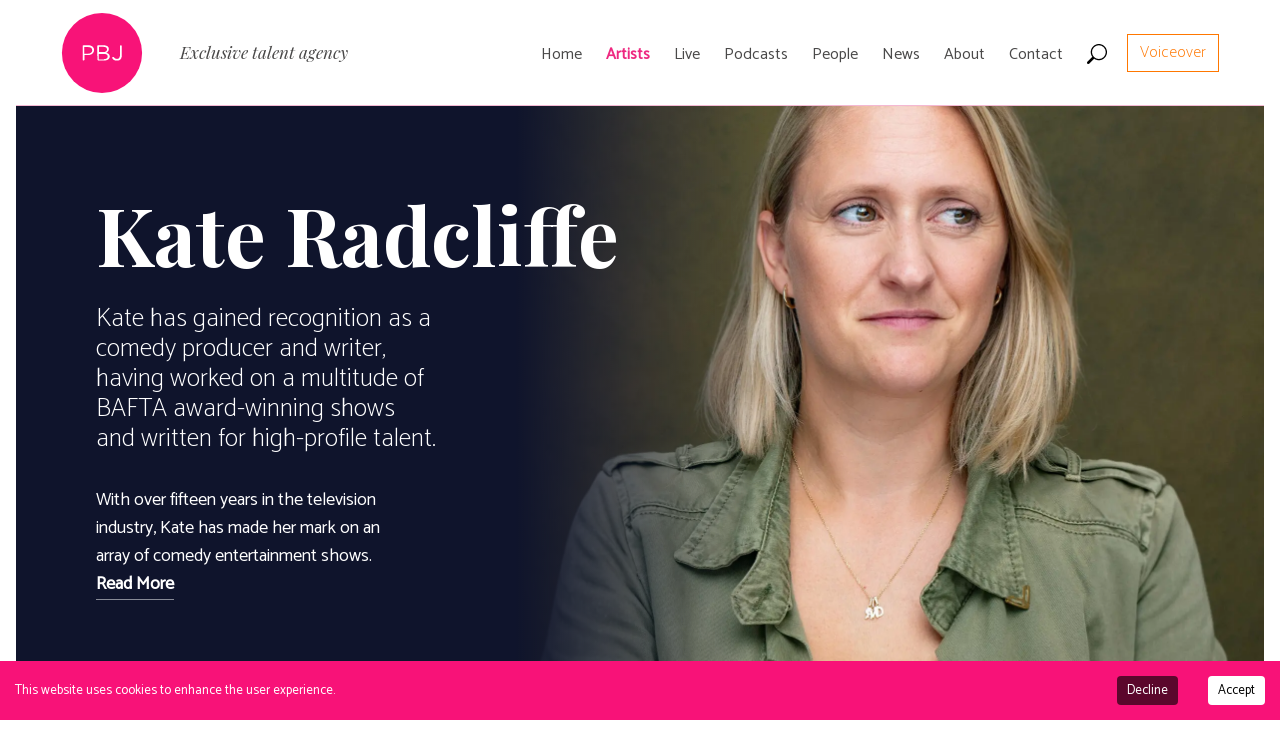

--- FILE ---
content_type: text/html; charset=utf-8
request_url: https://www.pbjmanagement.co.uk/artists/kate-radcliffe/
body_size: 63417
content:
<!DOCTYPE html><html lang="en"><head><meta charSet="utf-8"/><meta http-equiv="x-ua-compatible" content="ie=edge"/><link rel="icon" type="image/svg+xml" href="/favicon.ico"/><meta name="viewport" content="width=device-width, initial-scale=1, shrink-to-fit=no"/><link data-react-helmet="true" rel="shortcut icon" href="/static/dec9ffb98f118d908896af703d2cf310/favicon.svg"/><link data-react-helmet="true" rel="canonical" href="https://www.pbjmanagement.co.uk/artists/kate-radcliffe"/><title data-react-helmet="true">Kate Radcliffe | PBJ Management</title><meta data-react-helmet="true" name="og:site_name" content="PBJ Management"/><meta data-react-helmet="true" name="og:url" content="https://www.pbjmanagement.co.uk/artists/kate-radcliffe"/><meta data-react-helmet="true" name="og:type" content="website"/><meta data-react-helmet="true" name="og:image" content="https://www.pbjmanagement.co.uk/_gatsby/file/1502ee63569a6ea8fc0fc8e6034e537c/Headshot%20October%202023.jpg?u=https%3A%2F%2Fcdn.sanity.io%2Fimages%2Fdtz7z6bw%2Fproduction%2Fd6e648b45c6d44f0090e2672f85e4f10ec6ab2d1-2400x3000.jpg"/><meta data-react-helmet="true" name="og:description" content="With over fifteen years in the television industry, Kate has made her mark on an array of comedy entertainment shows."/><meta data-react-helmet="true" name="og:title" content="Kate Radcliffe"/><meta data-react-helmet="true" name="twitter:site" content="@pbjmanagement"/><meta data-react-helmet="true" name="twitter:card" content="summary_large_image"/><meta data-react-helmet="true" name="description" content="With over fifteen years in the television industry, Kate has made her mark on an array of comedy entertainment shows."/><meta name="generator" content="Gatsby 4.24.8"/><style data-href="/styles.9c53b15ea2765768044b.css" data-identity="gatsby-global-css">#cc-main{-webkit-font-smoothing:antialiased;-moz-osx-font-smoothing:grayscale;-webkit-text-size-adjust:100%;background:transparent;color:var(--cc-primary-color);font-family:var(--cc-font-family);font-size:16px;font-weight:400;line-height:1.15;position:relative;position:fixed;text-rendering:optimizeLegibility;z-index:var(--cc-z-index)}#cc-main :after,#cc-main :before,#cc-main a,#cc-main button,#cc-main div,#cc-main h2,#cc-main input,#cc-main p,#cc-main span{all:unset;box-sizing:border-box}#cc-main .pm__badge,#cc-main button{all:initial;box-sizing:border-box;color:unset;visibility:unset}#cc-main .pm__badge,#cc-main a,#cc-main button,#cc-main input{-webkit-appearance:none;appearance:none;cursor:pointer;font-family:inherit;font-size:100%;line-height:normal;margin:0;outline:revert;outline-offset:2px;overflow:hidden}#cc-main table,#cc-main tbody,#cc-main td,#cc-main th,#cc-main thead,#cc-main tr{all:revert;color:inherit;font-family:inherit;font-size:inherit;font-weight:inherit}:root{--cc-font-family:-apple-system,BlinkMacSystemFont,"Segoe UI",Roboto,Helvetica,Arial,sans-serif,"Apple Color Emoji","Segoe UI Emoji","Segoe UI Symbol";--cc-modal-border-radius:.5rem;--cc-btn-border-radius:.4rem;--cc-modal-transition-duration:.25s;--cc-link-color:var(--cc-btn-primary-bg);--cc-modal-margin:1rem;--cc-z-index:2147483647;--cc-bg:#fff;--cc-primary-color:#2c2f31;--cc-secondary-color:#5e6266;--cc-btn-primary-bg:#30363c;--cc-btn-primary-color:#fff;--cc-btn-primary-border-color:var(--cc-btn-primary-bg);--cc-btn-primary-hover-bg:#000;--cc-btn-primary-hover-color:#fff;--cc-btn-primary-hover-border-color:var(--cc-btn-primary-hover-bg);--cc-btn-secondary-bg:#eaeff2;--cc-btn-secondary-color:var(--cc-primary-color);--cc-btn-secondary-border-color:var(--cc-btn-secondary-bg);--cc-btn-secondary-hover-bg:#d4dae0;--cc-btn-secondary-hover-color:#000;--cc-btn-secondary-hover-border-color:#d4dae0;--cc-separator-border-color:#f0f4f7;--cc-toggle-on-bg:var(--cc-btn-primary-bg);--cc-toggle-off-bg:#667481;--cc-toggle-on-knob-bg:#fff;--cc-toggle-off-knob-bg:var(--cc-toggle-on-knob-bg);--cc-toggle-enabled-icon-color:var(--cc-bg);--cc-toggle-disabled-icon-color:var(--cc-bg);--cc-toggle-readonly-bg:#d5dee2;--cc-toggle-readonly-knob-bg:#fff;--cc-toggle-readonly-knob-icon-color:var(--cc-toggle-readonly-bg);--cc-section-category-border:var(--cc-cookie-category-block-bg);--cc-cookie-category-block-bg:#f0f4f7;--cc-cookie-category-block-border:#f0f4f7;--cc-cookie-category-block-hover-bg:#e9eff4;--cc-cookie-category-block-hover-border:#e9eff4;--cc-cookie-category-expanded-block-bg:transparent;--cc-cookie-category-expanded-block-hover-bg:#dee4e9;--cc-overlay-bg:rgba(0,0,0,.65);--cc-webkit-scrollbar-bg:var(--cc-section-category-border);--cc-webkit-scrollbar-hover-bg:var(--cc-btn-primary-hover-bg);--cc-footer-bg:var(--cc-btn-secondary-bg);--cc-footer-color:var(--cc-secondary-color);--cc-footer-border-color:#e4eaed;--cc-pm-toggle-border-radius:4em}#cc-main.cc--rtl{direction:rtl}#cc-main .cm__title,#cc-main a,#cc-main b,#cc-main em,#cc-main strong{font-weight:600}#cc-main button>span{pointer-events:none}#cc-main .cc__link,#cc-main a{background-image:linear-gradient(currentColor,currentColor);background-position:0 100%;background-repeat:no-repeat;background-size:0 1px;font-weight:600;position:relative;transition:background-size .25s,color .25s ease}#cc-main .cc__link:hover,#cc-main a:hover{background-size:100% 1px;color:var(--cc-primary-color)}#cc-main .cc__link{color:var(--cc-link-color)}#cc-main .cm__desc,#cc-main .pm__body{overscroll-behavior:auto contain;scrollbar-width:thin}@media screen and (min-width:640px){#cc-main ::-webkit-scrollbar,#cc-main ::-webkit-scrollbar-thumb,#cc-main ::-webkit-scrollbar-track{all:revert}#cc-main ::-webkit-scrollbar-thumb{-webkit-background-clip:padding-box;background-clip:padding-box;background:var(--cc-toggle-readonly-bg);border:.25rem solid var(--cc-bg);border-radius:1rem}#cc-main ::-webkit-scrollbar-thumb:hover{background:var(--cc-toggle-off-bg)}#cc-main ::-webkit-scrollbar{background:transparent;width:12px}}html.disable--interaction.show--consent,html.disable--interaction.show--consent body{height:auto!important;overflow:hidden!important}@media (prefers-reduced-motion){#cc-main{--cc-modal-transition-duration:0s}}.cc--darkmode{--cc-bg:#161a1c;--cc-primary-color:#ebf3f6;--cc-secondary-color:#aebbc5;--cc-btn-primary-bg:#c2d0e0;--cc-btn-primary-color:var(--cc-bg);--cc-btn-primary-border-color:var(--cc-btn-primary-bg);--cc-btn-primary-hover-bg:#98a7b6;--cc-btn-primary-hover-color:#000;--cc-btn-primary-hover-border-color:var(--cc-btn-primary-hover-bg);--cc-btn-secondary-bg:#242c31;--cc-btn-secondary-color:var(--cc-primary-color);--cc-btn-secondary-border-color:var(--cc-btn-secondary-bg);--cc-btn-secondary-hover-bg:#353d43;--cc-btn-secondary-hover-color:#fff;--cc-btn-secondary-hover-border-color:var(--cc-btn-secondary-hover-bg);--cc-separator-border-color:#222a30;--cc-toggle-on-bg:var(--cc-btn-primary-bg);--cc-toggle-off-bg:#525f6b;--cc-toggle-on-knob-bg:var(--cc-btn-primary-color);--cc-toggle-off-knob-bg:var(--cc-btn-primary-color);--cc-toggle-enabled-icon-color:var(--cc-btn-primary-color);--cc-toggle-disabled-icon-color:var(--cc-btn-primary-color);--cc-toggle-readonly-bg:#343e45;--cc-toggle-readonly-knob-bg:#5f6b72;--cc-toggle-readonly-knob-icon-color:var(--cc-toggle-readonly-bg);--cc-section-category-border:#1e2428;--cc-cookie-category-block-bg:#1e2428;--cc-cookie-category-block-border:var(--cc-section-category-border);--cc-cookie-category-block-hover-bg:#242c31;--cc-cookie-category-block-hover-border:#232a2f;--cc-cookie-category-expanded-block-bg:transparent;--cc-cookie-category-expanded-block-hover-bg:var(--cc-toggle-readonly-bg);--cc-overlay-bg:rgba(0,0,0,.65);--cc-webkit-scrollbar-bg:var(--cc-section-category-border);--cc-webkit-scrollbar-hover-bg:var(--cc-btn-primary-hover-bg);--cc-footer-bg:#0c0e0f;--cc-footer-color:var(--cc-secondary-color);--cc-footer-border-color:#060809}.cc--darkmode #cc-main{color-scheme:dark}#cc-main .cm{background:var(--cc-bg);border-radius:var(--cc-modal-border-radius);box-shadow:0 .625em 1.875em rgba(0,0,2,.3);display:flex;flex-direction:column;max-width:24rem;opacity:0;overflow:hidden;position:fixed;-webkit-transform:translateY(1.6em);transform:translateY(1.6em);visibility:hidden;z-index:1}#cc-main .cm--top{top:var(--cc-modal-margin)}#cc-main .cm--middle{top:50%;-webkit-transform:translateY(calc(-50% + 1.6em));transform:translateY(calc(-50% + 1.6em))}#cc-main .cm--bottom{bottom:var(--cc-modal-margin)}#cc-main .cm--center{left:var(--cc-modal-margin);margin:0 auto;right:var(--cc-modal-margin);width:unset}#cc-main .cm--left{left:var(--cc-modal-margin);margin-right:var(--cc-modal-margin)}#cc-main .cm--right{margin-left:var(--cc-modal-margin);right:var(--cc-modal-margin)}#cc-main .cm__body{display:flex;flex-direction:column;justify-content:space-between;position:relative}#cc-main .cm__btns,#cc-main .cm__links{padding:1rem 1.3rem;width:unset}#cc-main .cm__texts{display:flex;flex:1 1;flex-direction:column;justify-content:center;padding:1rem 0 0}#cc-main .cm__desc,#cc-main .cm__title{padding:0 1.3rem}#cc-main .cm__title{font-size:1.05em}#cc-main .cm__title+.cm__desc{margin-top:1.1em}#cc-main .cm__desc{color:var(--cc-secondary-color);font-size:.9em;line-height:1.5;max-height:40vh;overflow-x:visible;overflow-y:auto;padding-bottom:1em}#cc-main .cm__btns{border-top:1px solid var(--cc-separator-border-color);display:flex;flex-direction:column;justify-content:center}#cc-main .cm__btn-group{display:grid;grid-auto-columns:minmax(0,1fr)}#cc-main .cm__btn+.cm__btn,#cc-main .cm__btn-group+.cm__btn-group{margin-top:.375rem}#cc-main .cm--flip .cm__btn+.cm__btn,#cc-main .cm--flip .cm__btn-group+.cm__btn-group{margin-bottom:.375rem;margin-top:0}#cc-main .cm--inline .cm__btn+.cm__btn{margin-left:.375rem;margin-top:0}#cc-main .cm--inline.cm--flip .cm__btn+.cm__btn{margin-bottom:0;margin-left:0;margin-right:.375rem}#cc-main .cm--inline.cm--flip .cm__btn-group+.cm__btn-group{margin-bottom:.375rem;margin-right:0}#cc-main .cm--wide .cm__btn+.cm__btn,#cc-main .cm--wide .cm__btn-group+.cm__btn-group{margin-left:.375rem;margin-top:0}#cc-main .cm--wide.cm--flip .cm__btn+.cm__btn,#cc-main .cm--wide.cm--flip .cm__btn-group+.cm__btn-group{margin-bottom:0;margin-right:.375rem}#cc-main .cm--bar:not(.cm--inline) .cm__btn-group--uneven,#cc-main .cm--wide .cm__btn-group--uneven{display:flex;flex:1 1;justify-content:space-between}#cc-main .cm--bar:not(.cm--inline).cm--flip .cm__btn-group--uneven,#cc-main .cm--wide.cm--flip .cm__btn-group--uneven{flex-direction:row-reverse}#cc-main .cm__btn{background:var(--cc-btn-primary-bg);border:1px solid var(--cc-btn-primary-border-color);border-radius:var(--cc-btn-border-radius);color:var(--cc-btn-primary-color);font-size:.82em;font-weight:600;min-height:42px;padding:.5em 1em;text-align:center}#cc-main .cm__btn:hover{background:var(--cc-btn-primary-hover-bg);border-color:var(--cc-btn-primary-hover-border-color);color:var(--cc-btn-primary-hover-color)}#cc-main .cm__btn--secondary{background:var(--cc-btn-secondary-bg);border-color:var(--cc-btn-secondary-border-color);color:var(--cc-btn-secondary-color)}#cc-main .cm__btn--secondary:hover{background:var(--cc-btn-secondary-hover-bg);border-color:var(--cc-btn-secondary-hover-border-color);color:var(--cc-btn-secondary-hover-color)}#cc-main .cm__btn--close{border-radius:0;border-bottom-left-radius:var(--cc-btn-border-radius);border-right:none;border-top:none;display:none;font-size:1em;height:42px;min-width:auto!important;overflow:hidden;padding:0!important;position:absolute;right:0;top:0;width:42px}#cc-main .cm__btn--close svg{stroke:var(--cc-btn-primary-color);-webkit-transform:scale(.5);transform:scale(.5);transition:stroke .15s ease}#cc-main .cm__btn--close:hover svg{stroke:var(--cc-btn-primary-hover-color)}#cc-main .cm__btn--close.cm__btn--secondary svg{stroke:var(--cc-btn-secondary-color)}#cc-main .cm__btn--close.cm__btn--secondary:hover svg{stroke:var(--cc-btn-secondary-hover-color)}#cc-main .cm__btn--close+.cm__texts .cm__title{padding-right:3rem}#cc-main .cm--inline .cm__btn-group{grid-auto-flow:column}#cc-main .cm__footer{background:var(--cc-footer-bg);border-top:1px solid var(--cc-footer-border-color);color:var(--cc-footer-color);padding:.4em 0 .5em}#cc-main .cm__links{display:flex;flex-direction:row;padding-bottom:0;padding-top:0}#cc-main .cm__link-group{display:flex;flex-direction:row;font-size:.8em;width:100%}#cc-main .cm__link-group>*+*{margin-left:1.3rem}#cc-main .cm--flip .cm__btn:last-child{grid-row:1}#cc-main .cm--inline.cm--flip .cm__btn:last-child{grid-column:1}#cc-main .cm--box .cm__btn--close{display:block}#cc-main .cm--box.cm--flip .cm__btns{flex-direction:column-reverse}#cc-main .cm--box.cm--wide{max-width:36em}#cc-main .cm--box.cm--wide .cm__btns{flex-direction:row;justify-content:space-between}#cc-main .cm--box.cm--wide .cm__btn-group{grid-auto-flow:column}#cc-main .cm--box.cm--wide .cm__btn{min-width:120px;padding-left:1.8em;padding-right:1.8em}#cc-main .cm--box.cm--wide.cm--flip .cm__btns{flex-direction:row-reverse}#cc-main .cm--box.cm--wide.cm--flip .cm__btn:last-child{grid-column:1}#cc-main .cm--cloud{max-width:54em;width:unset}#cc-main .cm--cloud .cm__body{flex-direction:row}#cc-main .cm--cloud .cm__texts{flex:1 1}#cc-main .cm--cloud .cm__desc{max-height:9.4em}#cc-main .cm--cloud .cm__btns{border-left:1px solid var(--cc-separator-border-color);border-top:none;max-width:23em}#cc-main .cm--cloud .cm__btn-group{flex-direction:column}#cc-main .cm--cloud .cm__btn{min-width:19em}#cc-main .cm--cloud.cm--flip .cm__btn-group,#cc-main .cm--cloud.cm--flip .cm__btns{flex-direction:column-reverse}#cc-main .cm--cloud.cm--inline .cm__btn-group{flex-direction:row}#cc-main .cm--cloud.cm--inline .cm__btn{min-width:10em}#cc-main .cm--cloud.cm--inline.cm--flip .cm__btn-group{flex-direction:row-reverse}#cc-main .cm--bar{--cc-modal-transition-duration:.35s;border-radius:0;left:0;margin:0;max-width:unset;opacity:1;right:0;-webkit-transform:translateY(0);transform:translateY(0);width:100vw}#cc-main .cm--bar.cm--top{top:0;-webkit-transform:translateY(-100%);transform:translateY(-100%)}#cc-main .cm--bar.cm--bottom{bottom:0;-webkit-transform:translateY(100%);transform:translateY(100%)}#cc-main .cm--bar .cm__body,#cc-main .cm--bar .cm__links{margin:0 auto;max-width:55em;width:100%}#cc-main .cm--bar .cm__body{padding:.5em 0 .9em}#cc-main .cm--bar .cm__btns{border-top:none;flex-direction:row;justify-content:space-between}#cc-main .cm--bar .cm__btn-group{grid-auto-flow:column}#cc-main .cm--bar:not(.cm--inline) .cm__btn+.cm__btn,#cc-main .cm--bar:not(.cm--inline) .cm__btn-group+.cm__btn-group{margin-left:.375rem;margin-top:0}#cc-main .cm--bar .cm__btn{min-width:120px;padding-left:2em;padding-right:2em}#cc-main .cm--bar.cm--flip:not(.cm--inline) .cm__btn+.cm__btn,#cc-main .cm--bar.cm--flip:not(.cm--inline) .cm__btn-group+.cm__btn-group{margin-bottom:0;margin-left:0;margin-right:.375rem}#cc-main .cm--bar.cm--flip .cm__btns{flex-direction:row-reverse}#cc-main .cm--bar.cm--flip .cm__btn:last-child{grid-column:1}#cc-main .cm--bar.cm--inline .cm__body,#cc-main .cm--bar.cm--inline .cm__links{max-width:74em}#cc-main .cm--bar.cm--inline .cm__body{flex-direction:row;padding:0}#cc-main .cm--bar.cm--inline .cm__btns{flex-direction:column;justify-content:center;max-width:23em}#cc-main .cm--bar.cm--inline.cm--flip .cm__btns{flex-direction:column-reverse}#cc-main .cc--anim .cm,#cc-main .cc--anim.cm-wrapper:before{transition:opacity var(--cc-modal-transition-duration) ease,visibility var(--cc-modal-transition-duration) ease,-webkit-transform var(--cc-modal-transition-duration) ease;transition:opacity var(--cc-modal-transition-duration) ease,visibility var(--cc-modal-transition-duration) ease,transform var(--cc-modal-transition-duration) ease;transition:opacity var(--cc-modal-transition-duration) ease,visibility var(--cc-modal-transition-duration) ease,transform var(--cc-modal-transition-duration) ease,-webkit-transform var(--cc-modal-transition-duration) ease}#cc-main .cc--anim .cm__btn,#cc-main .cc--anim .cm__close{transition:background-color .15s ease,border-color .15s ease,color .15s ease}.disable--interaction #cc-main .cm-wrapper:before{background:var(--cc-overlay-bg);bottom:0;content:"";left:0;opacity:0;position:fixed;right:0;top:0;visibility:hidden;z-index:0}.show--consent #cc-main .cc--anim .cm{opacity:1;-webkit-transform:translateY(0);transform:translateY(0);visibility:visible!important}.show--consent #cc-main .cc--anim .cm--middle{-webkit-transform:translateY(-50%);transform:translateY(-50%)}.show--consent #cc-main .cc--anim .cm--bar{-webkit-transform:translateY(0);transform:translateY(0)}.show--consent #cc-main .cc--anim.cm-wrapper:before{opacity:1;visibility:visible}#cc-main.cc--rtl .cm__btn--close{border-bottom-left-radius:unset;border-bottom-right-radius:var(--cc-btn-border-radius);left:0;right:unset}#cc-main.cc--rtl .cm__btn--close+.cm__texts .cm__title{padding-left:3rem!important;padding-right:1.3rem}#cc-main.cc--rtl .cm--inline .cm__btn+.cm__btn{margin-left:0;margin-right:.375rem}#cc-main.cc--rtl .cm--inline.cm--flip .cm__btn+.cm__btn{margin-left:.375rem;margin-right:0}#cc-main.cc--rtl .cm:not(.cm--inline).cm--bar .cm__btn+.cm__btn,#cc-main.cc--rtl .cm:not(.cm--inline).cm--bar .cm__btn-group+.cm__btn-group,#cc-main.cc--rtl .cm:not(.cm--inline).cm--wide .cm__btn+.cm__btn,#cc-main.cc--rtl .cm:not(.cm--inline).cm--wide .cm__btn-group+.cm__btn-group{margin-left:0;margin-right:.375rem}#cc-main.cc--rtl .cm:not(.cm--inline).cm--bar.cm--flip .cm__btn+.cm__btn,#cc-main.cc--rtl .cm:not(.cm--inline).cm--wide.cm--flip .cm__btn+.cm__btn{margin-left:.375rem;margin-right:0}#cc-main.cc--rtl .cm__link-group>*+*{margin-left:0;margin-right:1.3rem}@media screen and (max-width:640px){#cc-main{--cc-modal-margin:.5em}#cc-main .cm{max-width:none!important;width:auto!important}#cc-main .cm__body{flex-direction:column!important;padding:0!important}#cc-main .cm__btns,#cc-main .cm__desc,#cc-main .cm__links,#cc-main .cm__title{padding-left:1.1rem!important;padding-right:1.1rem!important}#cc-main .cm__btns{border-left:none!important;border-top:1px solid var(--cc-separator-border-color)!important;flex-direction:column!important;max-width:none!important;min-width:auto!important}#cc-main .cm__btn+.cm__btn,#cc-main .cm__btn-group+.cm__btn-group{margin:.375rem 0 0!important}#cc-main .cm--flip .cm__btn+.cm__btn,#cc-main .cm--flip .cm__btn-group+.cm__btn-group{margin-bottom:.375rem!important;margin-top:0!important}#cc-main .cm__btn-group{display:flex!important;flex-direction:column!important;min-width:auto!important}#cc-main .cm__btn{flex:auto!important}#cc-main .cm__link-group{justify-content:center!important}#cc-main .cm--flip .cm__btn-group,#cc-main .cm--flip .cm__btns{flex-direction:column-reverse!important}}#cc-main .pm-wrapper{position:relative;z-index:2}#cc-main .pm{background:var(--cc-bg);border-radius:var(--cc-modal-border-radius);box-shadow:0 .625em 1.875em rgba(0,0,2,.3);display:flex;flex-direction:column;opacity:0;overflow:hidden;position:fixed;visibility:hidden;width:100%;width:unset;z-index:1}#cc-main svg{fill:none;width:100%}#cc-main .pm__body,#cc-main .pm__footer,#cc-main .pm__header{padding:1em 1.4em}#cc-main .pm__header{align-items:center;border-bottom:1px solid var(--cc-separator-border-color);display:flex;justify-content:space-between}#cc-main .pm__title{align-items:center;display:flex;flex:1 1;font-weight:600;margin-right:2em}#cc-main .pm__close-btn{background:var(--cc-btn-secondary-bg);border:1px solid var(--cc-btn-secondary-border-color);border-radius:var(--cc-btn-border-radius);height:40px;position:relative;transition:all .15s ease;width:40px}#cc-main .pm__close-btn span{display:flex;height:100%;width:100%}#cc-main .pm__close-btn svg{stroke:var(--cc-btn-secondary-color);-webkit-transform:scale(.5);transform:scale(.5);transition:stroke .15s ease}#cc-main .pm__close-btn:hover{background:var(--cc-btn-secondary-hover-bg);border-color:var(--cc-btn-secondary-hover-border-color)}#cc-main .pm__close-btn:hover svg{stroke:var(--cc-btn-secondary-hover-color)}#cc-main .pm__body{flex:1 1;overflow-y:auto;overflow-y:overlay}#cc-main .pm__section,#cc-main .pm__section--toggle{border-radius:var(--cc-btn-border-radius);display:flex;flex-direction:column;margin-bottom:.5em}#cc-main .pm__section--toggle .pm__section-desc-wrapper{border:1px solid var(--cc-cookie-category-block-border);border-radius:var(--cc-btn-border-radius);border-top:none;border-top-left-radius:0;border-top-right-radius:0;display:none;margin-top:0!important;overflow:hidden}#cc-main .pm__section{border:1px solid var(--cc-separator-border-color);padding:1em;transition:background-color .25s ease,border-color .25s ease}#cc-main .pm__section:first-child{border:none;margin-bottom:2em;margin-top:0;padding:0;transition:none}#cc-main .pm__section:not(:first-child):hover{background:var(--cc-cookie-category-block-bg);border-color:var(--cc-cookie-category-block-border)}#cc-main .pm__section-toggles+.pm__section{margin-top:2em}#cc-main .pm__section--toggle{background:var(--cc-cookie-category-block-bg);border-top:none;margin-bottom:.375rem}#cc-main .pm__section--toggle .pm__section-title{align-items:center;background:var(--cc-cookie-category-block-bg);border:1px solid var(--cc-cookie-category-block-border);display:flex;justify-content:space-between;min-height:58px;padding:1.1em 5.4em 1.1em 1.2em;position:relative;transition:background-color .25s ease,border-color .25s ease;width:100%}#cc-main .pm__section--toggle .pm__section-title:hover{background:var(--cc-cookie-category-block-hover-bg);border-color:var(--cc-cookie-category-block-hover-border)}#cc-main .pm__section--toggle .pm__section-desc{margin-top:0;padding:1em}#cc-main .pm__section--toggle.is-expanded{--cc-cookie-category-block-bg:var(--cc-cookie-category-expanded-block-bg);--cc-cookie-category-block-border:var(--cc-cookie-category-expanded-block-hover-bg)}#cc-main .pm__section--toggle.is-expanded .pm__section-title{border-bottom-left-radius:0;border-bottom-right-radius:0}#cc-main .pm__section--toggle.is-expanded .pm__section-arrow svg{-webkit-transform:scale(.5) rotate(180deg);transform:scale(.5) rotate(180deg)}#cc-main .pm__section--toggle.is-expanded .pm__section-desc-wrapper{display:flex}#cc-main .pm__section--expandable .pm__section-title{cursor:pointer;padding-left:3.4em}#cc-main .pm__section--expandable .pm__section-arrow{background:var(--cc-toggle-readonly-bg);border-radius:100%;display:flex;height:20px;justify-content:center;left:18px;pointer-events:none;position:absolute;width:20px}#cc-main .pm__section--expandable .pm__section-arrow svg{stroke:var(--cc-btn-secondary-color);-webkit-transform:scale(.5);transform:scale(.5)}#cc-main .pm__section-title-wrapper{align-items:center;display:flex;position:relative}#cc-main .pm__section-title-wrapper+.pm__section-desc-wrapper{margin-top:.85em}#cc-main .pm__section-title{border-radius:var(--cc-btn-border-radius);font-size:.95em;font-weight:600}#cc-main .pm__badge{align-items:center;background:var(--cc-btn-secondary-bg);border-radius:5em;color:var(--cc-secondary-color);display:flex;flex:none;font-size:.8em;font-weight:600;height:23px;justify-content:center;margin-left:1em;min-width:23px;overflow:hidden;padding:0 .6em 1px;position:relative;text-align:center;white-space:nowrap;width:auto}#cc-main .pm__service-counter{background:var(--cc-btn-primary-bg);color:var(--cc-btn-primary-color);padding:0;width:23px}#cc-main .pm__service-counter[data-counterlabel]{padding:0 .6em 1px;width:auto}#cc-main .section__toggle,#cc-main .section__toggle-wrapper,#cc-main .toggle__icon,#cc-main .toggle__label{border-radius:var(--cc-pm-toggle-border-radius);height:23px;-webkit-transform:translateZ(0);transform:translateZ(0);width:50px}#cc-main .section__toggle-wrapper{cursor:pointer;position:absolute;right:18px;z-index:1}#cc-main .toggle-service{height:19px;position:relative;right:0;width:42px}#cc-main .toggle-service .section__toggle,#cc-main .toggle-service .toggle__icon,#cc-main .toggle-service .toggle__label{height:19px;width:42px}#cc-main .toggle-service .toggle__icon{position:relative}#cc-main .toggle-service .toggle__icon-circle{height:19px;width:19px}#cc-main .toggle-service .section__toggle:checked~.toggle__icon .toggle__icon-circle{-webkit-transform:translateX(23px);transform:translateX(23px)}#cc-main .pm__section--toggle:nth-child(2) .section__toggle-wrapper:after{display:none!important}#cc-main .section__toggle{border:0;cursor:pointer;display:block;left:0;margin:0;position:absolute;top:0}#cc-main .section__toggle:disabled{cursor:not-allowed}#cc-main .toggle__icon{background:var(--cc-toggle-off-bg);box-shadow:0 0 0 1px var(--cc-toggle-off-bg);display:flex;flex-direction:row;pointer-events:none;position:absolute;transition:all .25s ease}#cc-main .toggle__icon-circle{background:var(--cc-toggle-off-knob-bg);border:none;border-radius:var(--cc-pm-toggle-border-radius);box-shadow:0 1px 2px rgba(24,32,3,.36);display:block;height:23px;left:0;position:absolute;top:0;transition:background-color .25s ease,-webkit-transform .25s ease;transition:transform .25s ease,background-color .25s ease;transition:transform .25s ease,background-color .25s ease,-webkit-transform .25s ease;width:23px}#cc-main .toggle__icon-off,#cc-main .toggle__icon-on{height:100%;position:absolute;transition:opacity .15s ease;width:100%}#cc-main .toggle__icon-on{opacity:0;-webkit-transform:rotate(45deg);transform:rotate(45deg)}#cc-main .toggle__icon-on svg{stroke:var(--cc-toggle-on-bg);-webkit-transform:scale(.55) rotate(-45deg);transform:scale(.55) rotate(-45deg)}#cc-main .toggle__icon-off{opacity:1}#cc-main .toggle__icon-off svg{stroke:var(--cc-toggle-off-bg);-webkit-transform:scale(.55);transform:scale(.55)}#cc-main .section__toggle:checked~.toggle__icon{background:var(--cc-toggle-on-bg);box-shadow:0 0 0 1px var(--cc-toggle-on-bg)}#cc-main .section__toggle:checked~.toggle__icon .toggle__icon-circle{background-color:var(--cc-toggle-on-knob-bg);-webkit-transform:translateX(27px);transform:translateX(27px)}#cc-main .section__toggle:checked~.toggle__icon .toggle__icon-on{opacity:1}#cc-main .section__toggle:checked~.toggle__icon .toggle__icon-off{opacity:0}#cc-main .section__toggle:checked:disabled~.toggle__icon{background:var(--cc-toggle-readonly-bg);box-shadow:0 0 0 1px var(--cc-toggle-readonly-bg)}#cc-main .section__toggle:checked:disabled~.toggle__icon .toggle__icon-circle{background:var(--cc-toggle-readonly-knob-bg);box-shadow:none}#cc-main .section__toggle:checked:disabled~.toggle__icon svg{stroke:var(--cc-toggle-readonly-knob-icon-color)}#cc-main .toggle__label{opacity:0;overflow:hidden;pointer-events:none;position:absolute;top:0;z-index:-1}#cc-main .pm__section-desc-wrapper{color:var(--cc-secondary-color);display:flex;flex-direction:column;font-size:.9em}#cc-main .pm__section-desc-wrapper>:not(:last-child){border-bottom:1px solid var(--cc-cookie-category-block-border)}#cc-main .pm__section-services{display:flex;flex-direction:column}#cc-main .pm__service{align-items:center;display:flex;justify-content:space-between;padding:.4em 1.2em;position:relative;transition:background-color .15s ease}#cc-main .pm__service:hover{background-color:var(--cc-cookie-category-block-hover-bg)}#cc-main .pm__service-header{align-items:center;display:flex;margin-right:1em;width:100%}#cc-main .pm__service-icon{border:2px solid;border-radius:100%;height:8px;margin-left:6px;margin-right:20px;margin-top:1px;min-width:8px}#cc-main .pm__service-title{font-size:.95em;width:100%;word-break:break-word}#cc-main .pm__section-desc{line-height:1.5em}#cc-main .pm__section-table{border-collapse:collapse;font-size:.9em;margin:0;overflow:hidden;padding:0;text-align:left;width:100%}#cc-main .pm__table-caption{text-align:left}#cc-main .pm__table-caption,#cc-main .pm__table-head>tr{border-bottom:1px dashed var(--cc-separator-border-color);color:var(--cc-primary-color);font-weight:600}#cc-main .pm__table-tr{transition:background-color .15s ease}#cc-main .pm__table-tr:hover{background:var(--cc-cookie-category-block-hover-bg)}#cc-main .pm__table-caption,#cc-main .pm__table-td,#cc-main .pm__table-th{padding:.625em .625em .625em 1.2em;vertical-align:top}#cc-main .pm__footer{border-top:1px solid var(--cc-separator-border-color);display:flex;justify-content:space-between}#cc-main .pm__btn-group{display:flex}#cc-main .pm__btn+.pm__btn,#cc-main .pm__btn-group+.pm__btn-group{margin-left:.375rem}#cc-main .pm--flip .pm__btn+.pm__btn,#cc-main .pm--flip .pm__btn-group+.pm__btn-group{margin-left:0;margin-right:.375rem}#cc-main .pm__btn{background:var(--cc-btn-primary-bg);border:1px solid var(--cc-btn-primary-border-color);border-radius:var(--cc-btn-border-radius);color:var(--cc-btn-primary-color);flex:auto;font-size:.82em;font-weight:600;min-height:42px;min-width:110px;padding:.5em 1.5em;text-align:center;transition:background-color .15s ease,border-color .15s ease,color .15s ease}#cc-main .pm__btn:hover{background:var(--cc-btn-primary-hover-bg);border-color:var(--cc-btn-primary-hover-border-color);color:var(--cc-btn-primary-hover-color)}#cc-main .pm__btn--secondary{background:var(--cc-btn-secondary-bg);border-color:var(--cc-btn-secondary-border-color);color:var(--cc-btn-secondary-color)}#cc-main .pm__btn--secondary:hover{background:var(--cc-btn-secondary-hover-bg);border-color:var(--cc-btn-secondary-hover-border-color);color:var(--cc-btn-secondary-hover-color)}#cc-main .pm--box{height:calc(100% - 2em);left:var(--cc-modal-margin);margin:0 auto;max-height:37.5em;max-width:43em;right:var(--cc-modal-margin);top:50%;-webkit-transform:translateY(calc(-50% + 1.6em));transform:translateY(calc(-50% + 1.6em))}#cc-main .pm--box.pm--flip .pm__btn-group,#cc-main .pm--box.pm--flip .pm__footer{flex-direction:row-reverse}#cc-main .pm--bar{--cc-modal-transition-duration:.35s;border-radius:0;bottom:0;height:100%;margin:0;max-height:none;max-width:29em;opacity:1;top:0;width:100%}#cc-main .pm--bar .pm__section-table,#cc-main .pm--bar .pm__table-body,#cc-main .pm--bar .pm__table-td,#cc-main .pm--bar .pm__table-th,#cc-main .pm--bar .pm__table-tr{display:block}#cc-main .pm--bar .pm__table-head{display:none}#cc-main .pm--bar .pm__table-caption{display:block}#cc-main .pm--bar .pm__table-tr:not(:last-child){border-bottom:1px solid var(--cc-separator-border-color)}#cc-main .pm--bar .pm__table-td{display:flex;justify-content:space-between}#cc-main .pm--bar .pm__table-td:before{color:var(--cc-primary-color);content:attr(data-column);flex:1 1;font-weight:600;min-width:100px;overflow:hidden;padding-right:2em;text-overflow:ellipsis}#cc-main .pm--bar .pm__table-td>div{flex:3 1}#cc-main .pm--bar:not(.pm--wide) .pm__body,#cc-main .pm--bar:not(.pm--wide) .pm__footer,#cc-main .pm--bar:not(.pm--wide) .pm__header{padding:1em 1.3em}#cc-main .pm--bar:not(.pm--wide) .pm__btn-group,#cc-main .pm--bar:not(.pm--wide) .pm__footer{flex-direction:column}#cc-main .pm--bar:not(.pm--wide) .pm__btn+.pm__btn,#cc-main .pm--bar:not(.pm--wide) .pm__btn-group+.pm__btn-group{margin:.375rem 0 0}#cc-main .pm--bar:not(.pm--wide).pm--flip .pm__btn-group,#cc-main .pm--bar:not(.pm--wide).pm--flip .pm__footer{flex-direction:column-reverse}#cc-main .pm--bar:not(.pm--wide).pm--flip .pm__btn+.pm__btn,#cc-main .pm--bar:not(.pm--wide).pm--flip .pm__btn-group+.pm__btn-group{margin-bottom:.375rem;margin-top:0}#cc-main .pm--bar:not(.pm--wide) .pm__badge{display:none}#cc-main .pm--bar.pm--left{left:0;-webkit-transform:translateX(-100%);transform:translateX(-100%)}#cc-main .pm--bar.pm--right{right:0;-webkit-transform:translateX(100%);transform:translateX(100%)}#cc-main .pm--bar.pm--wide{max-width:35em}#cc-main .pm--bar.pm--wide .pm__body,#cc-main .pm--bar.pm--wide .pm__footer,#cc-main .pm--bar.pm--wide .pm__header{padding:1em 1.4em}#cc-main .pm--bar.pm--wide.pm--flip .pm__btn-group,#cc-main .pm--bar.pm--wide.pm--flip .pm__footer{flex-direction:row-reverse}#cc-main .pm-overlay{background:var(--cc-overlay-bg);bottom:0;content:"";left:0;opacity:0;position:fixed;right:0;top:0;visibility:hidden;z-index:1}#cc-main .cc--anim .pm,#cc-main .cc--anim .pm-overlay{transition:opacity var(--cc-modal-transition-duration) ease,visibility var(--cc-modal-transition-duration) ease,-webkit-transform var(--cc-modal-transition-duration) ease;transition:opacity var(--cc-modal-transition-duration) ease,visibility var(--cc-modal-transition-duration) ease,transform var(--cc-modal-transition-duration) ease;transition:opacity var(--cc-modal-transition-duration) ease,visibility var(--cc-modal-transition-duration) ease,transform var(--cc-modal-transition-duration) ease,-webkit-transform var(--cc-modal-transition-duration) ease}.show--preferences #cc-main .cc--anim .pm{opacity:1;visibility:visible!important}.show--preferences #cc-main .cc--anim .pm--box{-webkit-transform:translateY(-50%);transform:translateY(-50%)}.show--preferences #cc-main .cc--anim .pm--bar{-webkit-transform:translateX(0);transform:translateX(0)}.show--preferences #cc-main .cc--anim .pm-overlay{opacity:1;visibility:visible}#cc-main.cc--rtl .pm__service-header{margin-left:1em;margin-right:0}#cc-main.cc--rtl .pm__section-arrow{left:unset;right:18px}#cc-main.cc--rtl .section__toggle-wrapper{left:18px;right:unset;-webkit-transform-origin:left;transform-origin:left}#cc-main.cc--rtl .toggle-service{left:0}#cc-main.cc--rtl .pm__service-icon{margin-left:20px;margin-right:5px}#cc-main.cc--rtl .pm__section--toggle .pm__section-title{padding-left:5.4em;padding-right:1.2em}#cc-main.cc--rtl .pm__section--expandable .pm__section-title{padding-right:3.4em}#cc-main.cc--rtl .pm__badge{margin-left:unset;margin-right:1em}#cc-main.cc--rtl .toggle__icon-circle{-webkit-transform:translateX(27px);transform:translateX(27px)}#cc-main.cc--rtl .toggle-service .toggle__icon-circle{-webkit-transform:translateX(23px);transform:translateX(23px)}#cc-main.cc--rtl .section__toggle:checked~.toggle__icon .toggle__icon-circle{-webkit-transform:translateX(0);transform:translateX(0)}#cc-main.cc--rtl .pm__table-td,#cc-main.cc--rtl .pm__table-th{padding-left:unset;padding-right:1.2em;text-align:right}#cc-main.cc--rtl .pm__table-td{padding-left:unset;padding-right:1.2em}#cc-main.cc--rtl .pm__table-td:before{padding-left:2em;padding-right:unset}#cc-main.cc--rtl .pm__btn+.pm__btn,#cc-main.cc--rtl .pm__btn-group+.pm__btn-group{margin-left:0;margin-right:.375rem}#cc-main.cc--rtl .pm--flip .pm__btn+.pm__btn,#cc-main.cc--rtl .pm--flip .pm__btn-group+.pm__btn-group{margin-left:.375rem;margin-right:0}#cc-main.cc--rtl .pm--flip.pm--bar:not(.pm--wide) .pm__btn+.pm__btn,#cc-main.cc--rtl .pm--flip.pm--bar:not(.pm--wide) .pm__btn-group+.pm__btn-group{margin-left:0}@media screen and (max-width:640px){#cc-main .pm{border-radius:0;bottom:0;height:auto;left:0;max-height:100%;max-width:none!important;right:0;top:0;-webkit-transform:translateY(1.6em);transform:translateY(1.6em)}#cc-main .pm__body,#cc-main .pm__footer,#cc-main .pm__header{padding:.9em!important}#cc-main .pm__badge{display:none}#cc-main .pm__section-table,#cc-main .pm__table-body,#cc-main .pm__table-caption,#cc-main .pm__table-td,#cc-main .pm__table-th,#cc-main .pm__table-tr{display:block}#cc-main .pm__table-head{display:none}#cc-main .pm__table-tr:not(:last-child){border-bottom:1px solid var(--cc-separator-border-color)}#cc-main .pm__table-td{display:flex;justify-content:space-between}#cc-main .pm__table-td:before{color:var(--cc-primary-color);content:attr(data-column);flex:1 1;font-weight:600;min-width:100px;overflow:hidden;padding-right:2em;text-overflow:ellipsis}#cc-main .pm__table-td>div{flex:3 1}#cc-main .pm__btn-group,#cc-main .pm__footer{flex-direction:column!important}#cc-main .pm__btn-group{display:flex!important}#cc-main .pm__btn+.pm__btn,#cc-main .pm__btn-group+.pm__btn-group{margin:.375rem 0 0!important}#cc-main .pm--flip .pm__btn+.pm__btn,#cc-main .pm--flip .pm__btn-group+.pm__btn-group{margin-bottom:.375rem!important;margin-top:0!important}#cc-main .pm--flip .pm__btn-group,#cc-main .pm--flip .pm__footer{flex-direction:column-reverse!important}.show--preferences #cc-main .cc--anim .pm{-webkit-transform:translateY(0)!important;transform:translateY(0)!important}}@font-face{font-family:swiper-icons;font-style:normal;font-weight:400;src:url("data:application/font-woff;charset=utf-8;base64, [base64]//wADZ2x5ZgAAAywAAADMAAAD2MHtryVoZWFkAAABbAAAADAAAAA2E2+eoWhoZWEAAAGcAAAAHwAAACQC9gDzaG10eAAAAigAAAAZAAAArgJkABFsb2NhAAAC0AAAAFoAAABaFQAUGG1heHAAAAG8AAAAHwAAACAAcABAbmFtZQAAA/gAAAE5AAACXvFdBwlwb3N0AAAFNAAAAGIAAACE5s74hXjaY2BkYGAAYpf5Hu/j+W2+MnAzMYDAzaX6QjD6/4//Bxj5GA8AuRwMYGkAPywL13jaY2BkYGA88P8Agx4j+/8fQDYfA1AEBWgDAIB2BOoAeNpjYGRgYNBh4GdgYgABEMnIABJzYNADCQAACWgAsQB42mNgYfzCOIGBlYGB0YcxjYGBwR1Kf2WQZGhhYGBiYGVmgAFGBiQQkOaawtDAoMBQxXjg/wEGPcYDDA4wNUA2CCgwsAAAO4EL6gAAeNpj2M0gyAACqxgGNWBkZ2D4/wMA+xkDdgAAAHjaY2BgYGaAYBkGRgYQiAHyGMF8FgYHIM3DwMHABGQrMOgyWDLEM1T9/w8UBfEMgLzE////P/5//f/V/xv+r4eaAAeMbAxwIUYmIMHEgKYAYjUcsDAwsLKxc3BycfPw8jEQA/[base64]/uznmfPFBNODM2K7MTQ45YEAZqGP81AmGGcF3iPqOop0r1SPTaTbVkfUe4HXj97wYE+yNwWYxwWu4v1ugWHgo3S1XdZEVqWM7ET0cfnLGxWfkgR42o2PvWrDMBSFj/IHLaF0zKjRgdiVMwScNRAoWUoH78Y2icB/yIY09An6AH2Bdu/UB+yxopYshQiEvnvu0dURgDt8QeC8PDw7Fpji3fEA4z/PEJ6YOB5hKh4dj3EvXhxPqH/SKUY3rJ7srZ4FZnh1PMAtPhwP6fl2PMJMPDgeQ4rY8YT6Gzao0eAEA409DuggmTnFnOcSCiEiLMgxCiTI6Cq5DZUd3Qmp10vO0LaLTd2cjN4fOumlc7lUYbSQcZFkutRG7g6JKZKy0RmdLY680CDnEJ+UMkpFFe1RN7nxdVpXrC4aTtnaurOnYercZg2YVmLN/d/gczfEimrE/fs/bOuq29Zmn8tloORaXgZgGa78yO9/cnXm2BpaGvq25Dv9S4E9+5SIc9PqupJKhYFSSl47+Qcr1mYNAAAAeNptw0cKwkAAAMDZJA8Q7OUJvkLsPfZ6zFVERPy8qHh2YER+3i/BP83vIBLLySsoKimrqKqpa2hp6+jq6RsYGhmbmJqZSy0sraxtbO3sHRydnEMU4uR6yx7JJXveP7WrDycAAAAAAAH//wACeNpjYGRgYOABYhkgZgJCZgZNBkYGLQZtIJsFLMYAAAw3ALgAeNolizEKgDAQBCchRbC2sFER0YD6qVQiBCv/H9ezGI6Z5XBAw8CBK/m5iQQVauVbXLnOrMZv2oLdKFa8Pjuru2hJzGabmOSLzNMzvutpB3N42mNgZGBg4GKQYzBhYMxJLMlj4GBgAYow/P/PAJJhLM6sSoWKfWCAAwDAjgbRAAB42mNgYGBkAIIbCZo5IPrmUn0hGA0AO8EFTQAA")}:root{--swiper-theme-color:#007aff}.swiper{list-style:none;margin-left:auto;margin-right:auto;overflow:hidden;padding:0;position:relative;z-index:1}.swiper-vertical>.swiper-wrapper{flex-direction:column}.swiper-wrapper{box-sizing:content-box;display:flex;height:100%;position:relative;transition-property:-webkit-transform;transition-property:transform;transition-property:transform,-webkit-transform;width:100%;z-index:1}.swiper-android .swiper-slide,.swiper-wrapper{-webkit-transform:translateZ(0);transform:translateZ(0)}.swiper-pointer-events{touch-action:pan-y}.swiper-pointer-events.swiper-vertical{touch-action:pan-x}.swiper-slide{flex-shrink:0;height:100%;position:relative;transition-property:-webkit-transform;transition-property:transform;transition-property:transform,-webkit-transform;width:100%}.swiper-slide-invisible-blank{visibility:hidden}.swiper-autoheight,.swiper-autoheight .swiper-slide{height:auto}.swiper-autoheight .swiper-wrapper{align-items:flex-start;transition-property:height,-webkit-transform;transition-property:transform,height;transition-property:transform,height,-webkit-transform}.swiper-backface-hidden .swiper-slide{-webkit-backface-visibility:hidden;backface-visibility:hidden;-webkit-transform:translateZ(0);transform:translateZ(0)}.swiper-3d,.swiper-3d.swiper-css-mode .swiper-wrapper{-webkit-perspective:1200px;perspective:1200px}.swiper-3d .swiper-cube-shadow,.swiper-3d .swiper-slide,.swiper-3d .swiper-slide-shadow,.swiper-3d .swiper-slide-shadow-bottom,.swiper-3d .swiper-slide-shadow-left,.swiper-3d .swiper-slide-shadow-right,.swiper-3d .swiper-slide-shadow-top,.swiper-3d .swiper-wrapper{-webkit-transform-style:preserve-3d;transform-style:preserve-3d}.swiper-3d .swiper-slide-shadow,.swiper-3d .swiper-slide-shadow-bottom,.swiper-3d .swiper-slide-shadow-left,.swiper-3d .swiper-slide-shadow-right,.swiper-3d .swiper-slide-shadow-top{height:100%;left:0;pointer-events:none;position:absolute;top:0;width:100%;z-index:10}.swiper-3d .swiper-slide-shadow{background:rgba(0,0,0,.15)}.swiper-3d .swiper-slide-shadow-left{background-image:linear-gradient(270deg,rgba(0,0,0,.5),transparent)}.swiper-3d .swiper-slide-shadow-right{background-image:linear-gradient(90deg,rgba(0,0,0,.5),transparent)}.swiper-3d .swiper-slide-shadow-top{background-image:linear-gradient(0deg,rgba(0,0,0,.5),transparent)}.swiper-3d .swiper-slide-shadow-bottom{background-image:linear-gradient(180deg,rgba(0,0,0,.5),transparent)}.swiper-css-mode>.swiper-wrapper{-ms-overflow-style:none;overflow:auto;scrollbar-width:none}.swiper-css-mode>.swiper-wrapper::-webkit-scrollbar{display:none}.swiper-css-mode>.swiper-wrapper>.swiper-slide{scroll-snap-align:start start}.swiper-horizontal.swiper-css-mode>.swiper-wrapper{scroll-snap-type:x mandatory}.swiper-vertical.swiper-css-mode>.swiper-wrapper{scroll-snap-type:y mandatory}.swiper-centered>.swiper-wrapper:before{content:"";flex-shrink:0;order:9999}.swiper-centered.swiper-horizontal>.swiper-wrapper>.swiper-slide:first-child{-webkit-margin-start:var(--swiper-centered-offset-before);margin-inline-start:var(--swiper-centered-offset-before)}.swiper-centered.swiper-horizontal>.swiper-wrapper:before{height:100%;min-height:1px;width:var(--swiper-centered-offset-after)}.swiper-centered.swiper-vertical>.swiper-wrapper>.swiper-slide:first-child{-webkit-margin-before:var(--swiper-centered-offset-before);margin-block-start:var(--swiper-centered-offset-before)}.swiper-centered.swiper-vertical>.swiper-wrapper:before{height:var(--swiper-centered-offset-after);min-width:1px;width:100%}.swiper-centered>.swiper-wrapper>.swiper-slide{scroll-snap-align:center center}.swiper-fade.swiper-free-mode .swiper-slide{transition-timing-function:ease-out}.swiper-fade .swiper-slide{pointer-events:none;transition-property:opacity}.swiper-fade .swiper-slide .swiper-slide{pointer-events:none}.swiper-fade .swiper-slide-active,.swiper-fade .swiper-slide-active .swiper-slide-active{pointer-events:auto}:root{--swiper-navigation-size:44px}.swiper-button-next,.swiper-button-prev{align-items:center;color:var(--swiper-navigation-color,var(--swiper-theme-color));cursor:pointer;display:flex;height:var(--swiper-navigation-size);justify-content:center;margin-top:calc(0px - var(--swiper-navigation-size)/2);position:absolute;top:50%;width:calc(var(--swiper-navigation-size)/44*27);z-index:10}.swiper-button-next.swiper-button-disabled,.swiper-button-prev.swiper-button-disabled{cursor:auto;opacity:.35;pointer-events:none}.swiper-button-next.swiper-button-hidden,.swiper-button-prev.swiper-button-hidden{cursor:auto;opacity:0;pointer-events:none}.swiper-navigation-disabled .swiper-button-next,.swiper-navigation-disabled .swiper-button-prev{display:none!important}.swiper-button-next:after,.swiper-button-prev:after{font-family:swiper-icons;font-size:var(--swiper-navigation-size);font-variant:normal;letter-spacing:0;line-height:1;text-transform:none!important}.swiper-button-prev,.swiper-rtl .swiper-button-next{left:10px;right:auto}.swiper-button-prev:after,.swiper-rtl .swiper-button-next:after{content:"prev"}.swiper-button-next,.swiper-rtl .swiper-button-prev{left:auto;right:10px}.swiper-button-next:after,.swiper-rtl .swiper-button-prev:after{content:"next"}.swiper-button-lock{display:none}@font-face{font-display:block;font-family:lg;font-style:normal;font-weight:400;src:url([data-uri]) format("truetype"),url([data-uri]) format("woff"),url([data-uri]#lg) format("svg")}.lg-icon{speak:never;-webkit-font-smoothing:antialiased;-moz-osx-font-smoothing:grayscale;font-family:lg!important;font-style:normal;font-variant:normal;font-weight:400;line-height:1;text-transform:none}.lg-actions .lg-next,.lg-actions .lg-prev{background-color:rgba(0,0,0,.45);background-color:transparent;border:none;border-radius:2px;color:#999;cursor:pointer;display:block;font-size:22px;margin-top:-10px;outline:none;padding:8px 10px 9px;position:absolute;top:50%;z-index:1080}.lg-actions .lg-next.disabled,.lg-actions .lg-prev.disabled{opacity:.5;pointer-events:none}.lg-actions .lg-next:hover,.lg-actions .lg-prev:hover{color:#fff}.lg-actions .lg-next{right:20px}.lg-actions .lg-next:before{content:"\e095"}.lg-actions .lg-prev{left:20px}.lg-actions .lg-prev:after{content:"\e094"}@-webkit-keyframes lg-right-end{0%{left:0}50%{left:-30px}to{left:0}}@keyframes lg-right-end{0%{left:0}50%{left:-30px}to{left:0}}@-webkit-keyframes lg-left-end{0%{left:0}50%{left:30px}to{left:0}}@keyframes lg-left-end{0%{left:0}50%{left:30px}to{left:0}}.lg-outer.lg-right-end .lg-object{-webkit-animation:lg-right-end .3s;animation:lg-right-end .3s;position:relative}.lg-outer.lg-left-end .lg-object{-webkit-animation:lg-left-end .3s;animation:lg-left-end .3s;position:relative}.lg-toolbar{background-color:rgba(0,0,0,.45);left:0;position:absolute;top:0;width:100%;z-index:1082}.lg-toolbar .lg-icon{background:none;border:none;box-shadow:none;color:#999;cursor:pointer;float:right;font-size:24px;height:47px;line-height:27px;outline:medium none;padding:10px 0;text-align:center;text-decoration:none!important;transition:color .2s linear;width:50px}.lg-toolbar .lg-icon:hover{color:#fff}.lg-toolbar .lg-close:after{content:"\e070"}.lg-toolbar .lg-download:after{content:"\e0f2"}.lg-sub-html{background-color:rgba(0,0,0,.45);bottom:0;color:#eee;font-size:16px;left:0;padding:10px 40px;position:fixed;right:0;text-align:center;z-index:1080}.lg-sub-html h4{font-size:13px;font-weight:700;margin:0}.lg-sub-html p{font-size:12px;margin:5px 0 0}#lg-counter{color:#999;display:inline-block;font-size:16px;padding-left:20px;padding-top:12px;vertical-align:middle}.lg-next,.lg-prev,.lg-toolbar{opacity:1;transition:opacity .35s cubic-bezier(0,0,.25,1) 0s,color .2s linear,-webkit-transform .35s cubic-bezier(0,0,.25,1) 0s;transition:transform .35s cubic-bezier(0,0,.25,1) 0s,opacity .35s cubic-bezier(0,0,.25,1) 0s,color .2s linear;transition:transform .35s cubic-bezier(0,0,.25,1) 0s,opacity .35s cubic-bezier(0,0,.25,1) 0s,color .2s linear,-webkit-transform .35s cubic-bezier(0,0,.25,1) 0s}.lg-hide-items .lg-prev{opacity:0;-webkit-transform:translate3d(-10px,0,0);transform:translate3d(-10px,0,0)}.lg-hide-items .lg-next{opacity:0;-webkit-transform:translate3d(10px,0,0);transform:translate3d(10px,0,0)}.lg-hide-items .lg-toolbar{opacity:0;-webkit-transform:translate3d(0,-10px,0);transform:translate3d(0,-10px,0)}body:not(.lg-from-hash) .lg-outer.lg-start-zoom .lg-object{opacity:0;-webkit-transform:scale3d(.5,.5,.5);transform:scale3d(.5,.5,.5);-webkit-transform-origin:50% 50%;transform-origin:50% 50%;transition:opacity .25s cubic-bezier(0,0,.25,1),-webkit-transform .25s cubic-bezier(0,0,.25,1) 0s!important;transition:transform .25s cubic-bezier(0,0,.25,1) 0s,opacity .25s cubic-bezier(0,0,.25,1)!important;transition:transform .25s cubic-bezier(0,0,.25,1) 0s,opacity .25s cubic-bezier(0,0,.25,1),-webkit-transform .25s cubic-bezier(0,0,.25,1) 0s!important}body:not(.lg-from-hash) .lg-outer.lg-start-zoom .lg-item.lg-complete .lg-object{opacity:1;-webkit-transform:scaleX(1);transform:scaleX(1)}.lg-outer .lg-thumb-outer{background-color:#0d0a0a;bottom:0;max-height:350px;position:absolute;-webkit-transform:translate3d(0,100%,0);transform:translate3d(0,100%,0);transition:-webkit-transform .25s cubic-bezier(0,0,.25,1) 0s;transition:transform .25s cubic-bezier(0,0,.25,1) 0s;transition:transform .25s cubic-bezier(0,0,.25,1) 0s,-webkit-transform .25s cubic-bezier(0,0,.25,1) 0s;width:100%;z-index:1080}.lg-outer .lg-thumb-outer.lg-grab .lg-thumb-item{cursor:-o-grab;cursor:-ms-grab;cursor:grab}.lg-outer .lg-thumb-outer.lg-grabbing .lg-thumb-item{cursor:move;cursor:-o-grabbing;cursor:-ms-grabbing;cursor:grabbing}.lg-outer .lg-thumb-outer.lg-dragging .lg-thumb{transition-duration:0s!important}.lg-outer.lg-thumb-open .lg-thumb-outer{-webkit-transform:translateZ(0);transform:translateZ(0)}.lg-outer .lg-thumb{height:100%;margin-bottom:-5px;padding:10px 0}.lg-outer .lg-thumb-item{border:2px solid #fff;border-radius:5px;border-radius:4px;cursor:pointer;float:left;height:100%;margin-bottom:5px;overflow:hidden}@media (min-width:1025px){.lg-outer .lg-thumb-item{transition:border-color .25s ease}}.lg-outer .lg-thumb-item.active,.lg-outer .lg-thumb-item:hover{border-color:#a90707}.lg-outer .lg-thumb-item img{height:100%;-o-object-fit:cover;object-fit:cover;width:100%}.lg-outer.lg-has-thumb .lg-item{padding-bottom:120px}.lg-outer.lg-can-toggle .lg-item{padding-bottom:0}.lg-outer.lg-pull-caption-up .lg-sub-html{transition:bottom .25s ease}.lg-outer.lg-pull-caption-up.lg-thumb-open .lg-sub-html{bottom:100px}.lg-outer .lg-toggle-thumb{background-color:#0d0a0a;border:none;border-radius:2px 2px 0 0;color:#999;cursor:pointer;font-size:24px;height:39px;line-height:27px;outline:medium none;padding:5px 0;position:absolute;right:20px;text-align:center;top:-39px;width:50px}.lg-outer .lg-toggle-thumb:after{content:"\e1ff"}.lg-outer .lg-toggle-thumb:hover{color:#fff}.lg-outer .lg-video-cont{display:inline-block;max-height:100%;max-width:1140px;padding:0 5px;vertical-align:middle;width:100%}.lg-outer .lg-video{height:0;overflow:hidden;padding-bottom:56.25%;position:relative;width:100%}.lg-outer .lg-video .lg-object{display:inline-block;height:100%!important;left:0;position:absolute;top:0;width:100%!important}.lg-outer .lg-video .lg-video-play{cursor:pointer;height:59px;left:50%;margin-left:-42px;margin-top:-30px;position:absolute;top:50%;width:84px;z-index:1080}.lg-outer .lg-has-vimeo .lg-video-play{background:url([data-uri]) no-repeat scroll 0 0 transparent}.lg-outer .lg-has-vimeo:hover .lg-video-play{background:url([data-uri]) no-repeat scroll 0 -58px transparent}.lg-outer .lg-has-html5 .lg-video-play{background:transparent url([data-uri]) no-repeat scroll 0 0;height:64px;margin-left:-32px;margin-top:-32px;opacity:.8;width:64px}.lg-outer .lg-has-html5:hover .lg-video-play{opacity:1}.lg-outer .lg-has-youtube .lg-video-play{background:url([data-uri]) no-repeat scroll 0 0 transparent}.lg-outer .lg-has-youtube:hover .lg-video-play{background:url([data-uri]) no-repeat scroll 0 -60px transparent}.lg-outer .lg-video-object{height:100%!important;left:0;position:absolute;top:0;width:100%!important}.lg-outer .lg-has-video .lg-video-object{visibility:hidden}.lg-outer .lg-has-video.lg-video-playing .lg-object,.lg-outer .lg-has-video.lg-video-playing .lg-video-play{display:none}.lg-outer .lg-has-video.lg-video-playing .lg-video-object{visibility:visible}.lg-progress-bar{background-color:#333;height:5px;left:0;opacity:0;position:absolute;top:0;transition:opacity .08s ease 0s;width:100%;z-index:1083}.lg-progress-bar .lg-progress{background-color:#a90707;height:5px;width:0}.lg-progress-bar.lg-start .lg-progress{width:100%}.lg-show-autoplay .lg-progress-bar{opacity:1}.lg-autoplay-button:after{content:"\e01d"}.lg-show-autoplay .lg-autoplay-button:after{content:"\e01a"}.lg-outer.lg-css3.lg-zoom-dragging .lg-item.lg-complete.lg-zoomable .lg-image,.lg-outer.lg-css3.lg-zoom-dragging .lg-item.lg-complete.lg-zoomable .lg-img-wrap{transition-duration:0s}.lg-outer.lg-use-transition-for-zoom .lg-item.lg-complete.lg-zoomable .lg-img-wrap{transition:-webkit-transform .3s cubic-bezier(0,0,.25,1) 0s;transition:transform .3s cubic-bezier(0,0,.25,1) 0s;transition:transform .3s cubic-bezier(0,0,.25,1) 0s,-webkit-transform .3s cubic-bezier(0,0,.25,1) 0s}.lg-outer.lg-use-left-for-zoom .lg-item.lg-complete.lg-zoomable .lg-img-wrap{transition:left .3s cubic-bezier(0,0,.25,1) 0s,top .3s cubic-bezier(0,0,.25,1) 0s}.lg-outer .lg-item.lg-complete.lg-zoomable .lg-img-wrap{-webkit-backface-visibility:hidden;backface-visibility:hidden;-webkit-transform:translateZ(0);transform:translateZ(0)}.lg-outer .lg-item.lg-complete.lg-zoomable .lg-image{-webkit-backface-visibility:hidden;backface-visibility:hidden;-webkit-transform:scaleX(1);transform:scaleX(1);-webkit-transform-origin:0 0;transform-origin:0 0;transition:opacity .15s,-webkit-transform .3s cubic-bezier(0,0,.25,1) 0s!important;transition:transform .3s cubic-bezier(0,0,.25,1) 0s,opacity .15s!important;transition:transform .3s cubic-bezier(0,0,.25,1) 0s,opacity .15s,-webkit-transform .3s cubic-bezier(0,0,.25,1) 0s!important}#lg-zoom-in:after{content:"\e311"}#lg-actual-size{font-size:20px}#lg-actual-size:after{content:"\e033"}#lg-zoom-out{opacity:.5;pointer-events:none}#lg-zoom-out:after{content:"\e312"}.lg-zoomed #lg-zoom-out{opacity:1;pointer-events:auto}.lg-outer .lg-pager-outer{bottom:60px;height:10px;left:0;position:absolute;right:0;text-align:center;z-index:1080}.lg-outer .lg-pager-outer.lg-pager-hover .lg-pager-cont{overflow:visible}.lg-outer .lg-pager-cont{cursor:pointer;display:inline-block;margin:0 5px;overflow:hidden;position:relative;vertical-align:top}.lg-outer .lg-pager-cont:hover .lg-pager-thumb-cont{opacity:1;-webkit-transform:translateZ(0);transform:translateZ(0)}.lg-outer .lg-pager-cont.lg-pager-active .lg-pager{box-shadow:inset 0 0 0 2px #fff}.lg-outer .lg-pager-thumb-cont{background-color:#fff;border-radius:3px;bottom:100%;color:#fff;height:83px;left:0;margin-bottom:20px;margin-left:-60px;opacity:0;padding:5px;position:absolute;-webkit-transform:translate3d(0,5px,0);transform:translate3d(0,5px,0);transition:opacity .15s ease 0s,-webkit-transform .15s ease 0s;transition:opacity .15s ease 0s,transform .15s ease 0s;transition:opacity .15s ease 0s,transform .15s ease 0s,-webkit-transform .15s ease 0s;width:120px}.lg-outer .lg-pager-thumb-cont img{height:100%;width:100%}.lg-outer .lg-pager{background-color:hsla(0,0%,100%,.5);border-radius:50%;box-shadow:inset 0 0 0 8px hsla(0,0%,100%,.7);display:block;height:12px;transition:box-shadow .3s ease 0s;width:12px}.lg-outer .lg-pager:focus,.lg-outer .lg-pager:hover{box-shadow:inset 0 0 0 8px #fff}.lg-outer .lg-caret{border-left:10px solid transparent;border-right:10px solid transparent;border-top:10px dashed;bottom:-10px;display:inline-block;height:0;left:50%;margin-left:-5px;position:absolute;vertical-align:middle;width:0}.lg-fullscreen:after{content:"\e20c"}.lg-fullscreen-on .lg-fullscreen:after{content:"\e20d"}.lg-outer #lg-dropdown-overlay{background-color:rgba(0,0,0,.25);bottom:0;cursor:default;left:0;opacity:0;position:fixed;right:0;top:0;transition:visibility 0s linear .18s,opacity .18s linear 0s;visibility:hidden;z-index:1081}.lg-outer.lg-dropdown-active #lg-dropdown-overlay,.lg-outer.lg-dropdown-active .lg-dropdown{opacity:1;-webkit-transform:translateZ(0);transform:translateZ(0);transition-delay:0s;visibility:visible}.lg-outer.lg-dropdown-active #lg-share{color:#fff}.lg-outer .lg-dropdown{background-color:#fff;border-radius:2px;font-size:14px;list-style-type:none;margin:0;opacity:0;padding:10px 0;position:absolute;right:0;text-align:left;top:50px;-webkit-transform:translate3d(0,5px,0);transform:translate3d(0,5px,0);transition:visibility 0s linear .5s,opacity .18s linear 0s,-webkit-transform .18s linear 0s;transition:transform .18s linear 0s,visibility 0s linear .5s,opacity .18s linear 0s;transition:transform .18s linear 0s,visibility 0s linear .5s,opacity .18s linear 0s,-webkit-transform .18s linear 0s;visibility:hidden}.lg-outer .lg-dropdown:after{border:8px solid transparent;border-bottom-color:#fff;content:"";display:block;height:0;position:absolute;right:16px;top:-16px;width:0}.lg-outer .lg-dropdown>li:last-child{margin-bottom:0}.lg-outer .lg-dropdown>li:hover .lg-icon,.lg-outer .lg-dropdown>li:hover a{color:#333}.lg-outer .lg-dropdown a{color:#333;display:block;font-family:Open Sans,Helvetica Neue,Helvetica,Arial,sans-serif;font-size:12px;padding:4px 12px;white-space:pre}.lg-outer .lg-dropdown a:hover{background-color:rgba(0,0,0,.07)}.lg-outer .lg-dropdown .lg-dropdown-text{display:inline-block;line-height:1;margin-top:-3px;vertical-align:middle}.lg-outer .lg-dropdown .lg-icon{color:#333;display:inline-block;float:none;font-size:20px;height:auto;line-height:1;margin-right:8px;padding:0;vertical-align:middle;width:auto}.lg-outer #lg-share{position:relative}.lg-outer #lg-share:after{content:"\e80d"}.lg-outer #lg-share-facebook .lg-icon{color:#3b5998}.lg-outer #lg-share-facebook .lg-icon:after{content:"\e904"}.lg-outer #lg-share-twitter .lg-icon{color:#00aced}.lg-outer #lg-share-twitter .lg-icon:after{content:"\e907"}.lg-outer #lg-share-googleplus .lg-icon{color:#dd4b39}.lg-outer #lg-share-googleplus .lg-icon:after{content:"\e905"}.lg-outer #lg-share-pinterest .lg-icon{color:#cb2027}.lg-outer #lg-share-pinterest .lg-icon:after{content:"\e906"}.lg-outer .lg-img-rotate{bottom:0;left:0;padding:0 5px;position:absolute;right:0;top:0;transition:-webkit-transform .3s cubic-bezier(.32,0,.67,0) 0s;transition:transform .3s cubic-bezier(.32,0,.67,0) 0s;transition:transform .3s cubic-bezier(.32,0,.67,0) 0s,-webkit-transform .3s cubic-bezier(.32,0,.67,0) 0s}.lg-rotate-left:after{content:"\e900"}.lg-rotate-right:after{content:"\e901"}.lg-icon.lg-flip-hor,.lg-icon.lg-flip-ver{font-size:26px}.lg-flip-hor:after{content:"\e902"}.lg-flip-ver:after{content:"\e903"}.lg-group{*zoom:1}.lg-group:after,.lg-group:before{content:"";display:table;line-height:0}.lg-group:after{clear:both}.lg-outer{height:100%;left:0;opacity:0;outline:none;position:fixed;top:0;transition:opacity .15s ease 0s;width:100%;z-index:1050}.lg-outer *{box-sizing:border-box}.lg-outer.lg-visible{opacity:1}.lg-outer.lg-css3 .lg-item.lg-current,.lg-outer.lg-css3 .lg-item.lg-next-slide,.lg-outer.lg-css3 .lg-item.lg-prev-slide{transition-duration:inherit!important;transition-timing-function:inherit!important}.lg-outer.lg-css3.lg-dragging .lg-item.lg-current,.lg-outer.lg-css3.lg-dragging .lg-item.lg-next-slide,.lg-outer.lg-css3.lg-dragging .lg-item.lg-prev-slide{opacity:1;transition-duration:0s!important}.lg-outer.lg-grab img.lg-object{cursor:-o-grab;cursor:-ms-grab;cursor:grab}.lg-outer.lg-grabbing img.lg-object{cursor:move;cursor:-o-grabbing;cursor:-ms-grabbing;cursor:grabbing}.lg-outer .lg{height:100%;margin-left:auto;margin-right:auto;max-height:100%;max-width:100%;overflow:hidden;position:relative;width:100%}.lg-outer .lg-inner{height:100%;left:0;position:absolute;top:0;white-space:nowrap;width:100%}.lg-outer .lg-item{background:url([data-uri]) no-repeat scroll 50% transparent;display:none!important}.lg-outer.lg-css .lg-current,.lg-outer.lg-css3 .lg-current,.lg-outer.lg-css3 .lg-next-slide,.lg-outer.lg-css3 .lg-prev-slide{display:inline-block!important}.lg-outer .lg-img-wrap,.lg-outer .lg-item{display:inline-block;height:100%;position:absolute;text-align:center;width:100%}.lg-outer .lg-img-wrap:before,.lg-outer .lg-item:before{content:"";display:inline-block;height:50%;margin-right:-1px;width:1px}.lg-outer .lg-img-wrap{bottom:0;left:0;padding:0 5px;position:absolute;right:0;top:0}.lg-outer .lg-item.lg-complete{background-image:none}.lg-outer .lg-item.lg-current{z-index:1060}.lg-outer .lg-image{display:inline-block;height:auto!important;max-height:100%;max-width:100%;vertical-align:middle;width:auto!important}.lg-outer.lg-show-after-load .lg-item .lg-object,.lg-outer.lg-show-after-load .lg-item .lg-video-play{opacity:0;transition:opacity .15s ease 0s}.lg-outer.lg-show-after-load .lg-item.lg-complete .lg-object,.lg-outer.lg-show-after-load .lg-item.lg-complete .lg-video-play{opacity:1}.lg-outer .lg-empty-html,.lg-outer.lg-hide-download #lg-download{display:none}.lg-backdrop{background-color:#000;bottom:0;left:0;opacity:0;position:fixed;right:0;top:0;transition:opacity .15s ease 0s;z-index:1040}.lg-backdrop.in{opacity:1}.lg-css3.lg-no-trans .lg-current,.lg-css3.lg-no-trans .lg-next-slide,.lg-css3.lg-no-trans .lg-prev-slide{transition:none 0s ease 0s!important}.lg-css3.lg-use-css3 .lg-item,.lg-css3.lg-use-left .lg-item{-webkit-backface-visibility:hidden;backface-visibility:hidden}.lg-css3.lg-fade .lg-item{opacity:0}.lg-css3.lg-fade .lg-item.lg-current{opacity:1}.lg-css3.lg-fade .lg-item.lg-current,.lg-css3.lg-fade .lg-item.lg-next-slide,.lg-css3.lg-fade .lg-item.lg-prev-slide{transition:opacity .1s ease 0s}.lg-css3.lg-slide.lg-use-css3 .lg-item{opacity:0}.lg-css3.lg-slide.lg-use-css3 .lg-item.lg-prev-slide{-webkit-transform:translate3d(-100%,0,0);transform:translate3d(-100%,0,0)}.lg-css3.lg-slide.lg-use-css3 .lg-item.lg-next-slide{-webkit-transform:translate3d(100%,0,0);transform:translate3d(100%,0,0)}.lg-css3.lg-slide.lg-use-css3 .lg-item.lg-current{opacity:1;-webkit-transform:translateZ(0);transform:translateZ(0)}.lg-css3.lg-slide.lg-use-css3 .lg-item.lg-current,.lg-css3.lg-slide.lg-use-css3 .lg-item.lg-next-slide,.lg-css3.lg-slide.lg-use-css3 .lg-item.lg-prev-slide{transition:opacity .1s ease 0s,-webkit-transform 1s cubic-bezier(0,0,.25,1) 0s;transition:transform 1s cubic-bezier(0,0,.25,1) 0s,opacity .1s ease 0s;transition:transform 1s cubic-bezier(0,0,.25,1) 0s,opacity .1s ease 0s,-webkit-transform 1s cubic-bezier(0,0,.25,1) 0s}.lg-css3.lg-slide.lg-use-left .lg-item{left:0;opacity:0;position:absolute}.lg-css3.lg-slide.lg-use-left .lg-item.lg-prev-slide{left:-100%}.lg-css3.lg-slide.lg-use-left .lg-item.lg-next-slide{left:100%}.lg-css3.lg-slide.lg-use-left .lg-item.lg-current{left:0;opacity:1}.lg-css3.lg-slide.lg-use-left .lg-item.lg-current,.lg-css3.lg-slide.lg-use-left .lg-item.lg-next-slide,.lg-css3.lg-slide.lg-use-left .lg-item.lg-prev-slide{transition:left 1s cubic-bezier(0,0,.25,1) 0s,opacity .1s ease 0s}</style><link rel="preconnect" href="https://cdn.sanity.io"/><script>(function(w,d,s,l,i){w[l]=w[l]||[];w[l].push({'gtm.start': new Date().getTime(),event:'gtm.js'});var f=d.getElementsByTagName(s)[0], j=d.createElement(s),dl=l!='dataLayer'?'&l='+l:'';j.async=true;j.src= 'https://www.googletagmanager.com/gtm.js?id='+i+dl+'';f.parentNode.insertBefore(j,f); })(window,document,'script','dataLayer', 'GTM-K6LXXR5P');</script><style>.gatsby-image-wrapper{position:relative;overflow:hidden}.gatsby-image-wrapper picture.object-fit-polyfill{position:static!important}.gatsby-image-wrapper img{bottom:0;height:100%;left:0;margin:0;max-width:none;padding:0;position:absolute;right:0;top:0;width:100%;object-fit:cover}.gatsby-image-wrapper [data-main-image]{opacity:0;transform:translateZ(0);transition:opacity .25s linear;will-change:opacity}.gatsby-image-wrapper-constrained{display:inline-block;vertical-align:top}</style><noscript><style>.gatsby-image-wrapper noscript [data-main-image]{opacity:1!important}.gatsby-image-wrapper [data-placeholder-image]{opacity:0!important}</style></noscript><script type="module">const e="undefined"!=typeof HTMLImageElement&&"loading"in HTMLImageElement.prototype;e&&document.body.addEventListener("load",(function(e){const t=e.target;if(void 0===t.dataset.mainImage)return;if(void 0===t.dataset.gatsbyImageSsr)return;let a=null,n=t;for(;null===a&&n;)void 0!==n.parentNode.dataset.gatsbyImageWrapper&&(a=n.parentNode),n=n.parentNode;const o=a.querySelector("[data-placeholder-image]"),r=new Image;r.src=t.currentSrc,r.decode().catch((()=>{})).then((()=>{t.style.opacity=1,o&&(o.style.opacity=0,o.style.transition="opacity 500ms linear")}))}),!0);</script><style data-styled="" data-styled-version="5.3.6">@page{size:A4;margin:30mm;}/*!sc*/
*,*::before,*::after{box-sizing:border-box;}/*!sc*/
:root{--pink:#EE2880;--darkgrey:#4A4949;--text:#565656;--lightblue:#f4f7fc7a;--rt-color-white:#fff;--rt-color-dark:#EE2880;--rt-color-success:#8dc572;--rt-color-error:#be6464;--rt-color-warning:#f0ad4e;--rt-color-info:#337ab7;--rt-opacity:0.9;}/*!sc*/
:root{--rt-color-white:#fff;--rt-color-dark:#222;--rt-color-success:#8dc572;--rt-color-error:#be6464;--rt-color-warning:#f0ad4e;--rt-color-info:#337ab7;--rt-opacity:0.9;}/*!sc*/
.CookieConsent div{font-family:'Catamaran',sans-serif !important;font-size:13px;}/*!sc*/
.CookieConsent button{font-family:'Catamaran',sans-serif !important;-webkit-appearance:none;-moz-appearance:none;appearance:none;background-color:#fff !important;border-radius:4px !important;}/*!sc*/
.CookieConsent button#rcc-decline-button{color:#fff !important;background-color:#5B072C !important;}/*!sc*/
.react-tooltip__tooltip_KtSkBq{visibility:hidden;width:-webkit-max-content;width:-moz-max-content;width:max-content;pointer-events:none;opacity:0;will-change:opacity,visibility;border-radius:3px;padding:8px 16px;-webkit-transition:opacity .5s ease-in-out;transition:opacity .5s ease-in-out;position:absolute;top:0;left:0;}/*!sc*/
.react-tooltip__fixed_KtSkBq{position:fixed;}/*!sc*/
.react-tooltip__arrow_KtSkBq{background:inherit;width:24px;height:24px;position:absolute;-webkit-transform:rotate(45deg);-ms-transform:rotate(45deg);transform:rotate(45deg);}/*!sc*/
.react-tooltip__no-arrow_KtSkBq{display:none;}/*!sc*/
.react-tooltip__clickable_KtSkBq{pointer-events:auto;}/*!sc*/
.react-tooltip__show_KtSkBq{visibility:visible;opacity:var(--rt-opacity);}/*!sc*/
.react-tooltip__dark_KtSkBq{background:var(--rt-color-dark);color:var(--rt-color-white);}/*!sc*/
.react-tooltip__light_KtSkBq{background-color:var(--rt-color-white);color:var(--rt-color-dark);}/*!sc*/
.react-tooltip__success_KtSkBq{background-color:var(--rt-color-success);color:var(--rt-color-white);}/*!sc*/
.react-tooltip__warning_KtSkBq{background-color:var(--rt-color-warning);color:var(--rt-color-white);}/*!sc*/
.react-tooltip__error_KtSkBq{background-color:var(--rt-color-error);color:var(--rt-color-white);}/*!sc*/
.react-tooltip__info_KtSkBq{background-color:var(--rt-color-info);color:var(--rt-color-white);}/*!sc*/
::-moz-selection{background:rgba(253,233,242,0.75);}/*!sc*/
::selection{background:rgba(253,233,242,0.75);}/*!sc*/
*{margin:0;font-family:'Playfair Display';}/*!sc*/
a:focus{outline:0;}/*!sc*/
html,body{height:100%;background-color:#ffffff;max-width:100vw;}/*!sc*/
body{line-height:1.5;-webkit-font-smoothing:antialiased;overflow-x:hidden;position:relative;}/*!sc*/
body.news-page nav a.news{color:var(--pink) !important;font-weight:bold !important;}/*!sc*/
@media(max-width:880px){body.news-page nav a.news{color:#fff !important;}}/*!sc*/
body.person-page nav a.people{color:var(--pink) !important;font-weight:bold !important;}/*!sc*/
@media(max-width:880px){body.person-page nav a.people{color:#fff !important;}}/*!sc*/
body.artist-page nav a.artists{color:var(--pink) !important;font-weight:bold !important;}/*!sc*/
@media(max-width:880px){body.artist-page nav a.artists{color:#fff !important;}}/*!sc*/
img,picture,video,canvas,svg{display:block;max-width:100%;}/*!sc*/
input,button,textarea,select{font:inherit;}/*!sc*/
p,h1,h2,h3,h4,h5,h6{overflow-wrap:break-word;}/*!sc*/
#root,#__next{isolation:isolate;}/*!sc*/
em,strong,ol li{font-family:Catamaran,sans-serif;}/*!sc*/
em{font-weight:400;}/*!sc*/
article a{color:var(--pink);}/*!sc*/
ol{margin-top:1rem;margin-bottom:1rem;}/*!sc*/
ol li{font-size:18px;line-height:28px;color:var(--text);}/*!sc*/
blockquote{font-size:18px;line-height:28px;margin-left:46px;border-left:3px solid var(--pink);font-family:Catamaran,sans-serif;padding-top:8px;padding-bottom:8px;margin-top:1rem;margin-bottom:1rem;padding-left:16px;color:var(--text);}/*!sc*/
blockquote + p{margin-top:1rem;}/*!sc*/
p + p + blockquote{margin-top:1rem;}/*!sc*/
h1{font-family:'Playfair Display',serif;color:var(--pink);font-size:81px;line-height:91px;}/*!sc*/
@media (max-width:880px){h1{font-size:36px;line-height:44px;}}/*!sc*/
h2{font-family:'Catamaran',sans-serif;color:var(--text);font-size:68px;line-height:66px;font-weight:100;}/*!sc*/
@media (max-width:880px){h2{font-size:34px;line-height:38px;}}/*!sc*/
h3{font-family:'Catamaran',sans-serif;color:var(--text);font-size:43px;line-height:52px;font-weight:100;}/*!sc*/
@media (max-width:880px){h3{font-size:25px;line-height:30px;}}/*!sc*/
h4{font-family:'Catamaran',sans-serif;color:var(--text);font-size:32px;line-height:44px;font-weight:100;}/*!sc*/
@media (max-width:420px){h4{font-size:26px;line-height:24px;}}/*!sc*/
h5,h6{font-family:Catamaran,sans-serif;font-weight:300;}/*!sc*/
#lg-counter-all,#lg-counter-current{font-family:Catamaran,sans-serif;}/*!sc*/
.lg-sub-html{font-family:Catamaran,sans-serif;}/*!sc*/
.lg-sub-html span{font-family:Catamaran,sans-serif;}/*!sc*/
.lg-outer .lg-thumb-item.active,.lg-outer .lg-thumb-item:hover{border-color:var(--pink) !important;}/*!sc*/
p.intro{font-family:'Catamaran',sans-serif;color:var(--text);font-size:27px;line-height:34px;font-weight:100;}/*!sc*/
@media (max-width:420px){p.intro{font-size:17px;line-height:26px;}}/*!sc*/
nav a,h1 a,h2 a,h3 a,h4 a,h5 a,p a,footer a{-webkit-transition:color 0.25s ease-in-out;transition:color 0.25s ease-in-out;}/*!sc*/
nav a:hover,h1 a:hover,h2 a:hover,h3 a:hover h4 a:hover,h5 a:hover p a:hover,footer a:hover{color:var(--pink);}/*!sc*/
p{font-family:'Catamaran',sans-serif;color:var(--text);font-size:18px;line-height:28px;font-weight:400;}/*!sc*/
@media (max-width:420px){p{font-size:17px;line-height:26px;}}/*!sc*/
.embed-container{position:relative;padding-bottom:56.25%;height:0;overflow:hidden;max-width:100%;}/*!sc*/
.embed-container iframe,.embed-container object,.embed-container embed{position:absolute;top:0;left:0;width:100%;height:100%;}/*!sc*/
.video-responsive{overflow:hidden;padding-bottom:56.25%;position:relative;height:0;}/*!sc*/
.video-responsive iframe{left:0;top:0;height:100%;width:100%;position:absolute;}/*!sc*/
p + p{margin-top:1rem;}/*!sc*/
p + h3{margin-top:4rem;margin-bottom:0rem !important;}/*!sc*/
p a{font-family:'Catamaran',sans-serif;-webkit-text-decoration:none;text-decoration:none;font-weight:bold;}/*!sc*/
p span{font-family:Catamaran,sans-serif;}/*!sc*/
body.artist-page nav.menu li a.artists{font-weight:600;}/*!sc*/
body.news-page nav.menu li a.news{font-weight:600;}/*!sc*/
@media print{.no-print{display:none !important;}}/*!sc*/
.print-only{display:none;}/*!sc*/
@media print{.print-only{display:block;}}/*!sc*/
@media print{}/*!sc*/
@media print{.page{margin:0;border:initial;border-radius:initial;width:initial;min-height:initial;box-shadow:initial;background:initial;page-break-after:always;}}/*!sc*/
main a{color:var(--pink);}/*!sc*/
data-styled.g1[id="sc-global-ckKsPD1"]{content:"sc-global-ckKsPD1,"}/*!sc*/
.eHZRJ{max-width:calc(1400px - 2rem);margin-left:auto;margin-right:auto;min-height:0;padding-left:1rem;padding-right:1rem;}/*!sc*/
@media (max-width:880px){.eHZRJ{max-width:calc(100%);padding-left:0;padding-right:0;}}/*!sc*/
.fXRMlY{max-width:calc(1400px - 2rem);margin-left:auto;margin-right:auto;min-height:calc(100vh - 236px);padding-left:1rem;padding-right:1rem;}/*!sc*/
@media (max-width:880px){.fXRMlY{max-width:calc(100%);padding-left:0;padding-right:0;}}/*!sc*/
data-styled.g2[id="maxwidth__Container-sc-1p4tf5q-0"]{content:"eHZRJ,fXRMlY,"}/*!sc*/
.expgvr{margin-top:0.5rem;padding-top:1rem;border-top:1px solid rgba(255,255,255,0.5);}/*!sc*/
data-styled.g3[id="popover_menu__Voiceover-sc-jdocq3-0"]{content:"expgvr,"}/*!sc*/
.hvoONz{background-color:var(--pink);position:absolute;right:0;top:0;bottom:0;width:230px;-webkit-transition:all 0.25s ease-in-out;transition:all 0.25s ease-in-out;opacity:0;display:-webkit-box;display:-webkit-flex;display:-ms-flexbox;display:flex;-webkit-flex-direction:column;-ms-flex-direction:column;flex-direction:column;padding-right:50px;padding-top:25px;-webkit-align-items:flex-end;-webkit-box-align:flex-end;-ms-flex-align:flex-end;align-items:flex-end;-webkit-box-pack:start;-webkit-justify-content:flex-start;-ms-flex-pack:start;justify-content:flex-start;z-index:-1;-webkit-transform:translateX(230px);-ms-transform:translateX(230px);transform:translateX(230px);}/*!sc*/
.hvoONz.open{opacity:1;z-index:10000;-webkit-transform:translateX(0px);-ms-transform:translateX(0px);transform:translateX(0px);position:fixed;}/*!sc*/
.hvoONz.closed{right:230px;z-index:-1;width:0;overflow-x:hidden;}/*!sc*/
.hvoONz img{width:48px;margin-bottom:1rem;-webkit-transform:translateX(12px);-ms-transform:translateX(12px);transform:translateX(12px);cursor:pointer;}/*!sc*/
.hvoONz ul{list-style:none;margin:0;padding:0 0 0 50px;width:100%;}/*!sc*/
.hvoONz ul li{font-family:'Catamaran',sans-serif;font-size:24px;text-align:right;font-weight:300;padding-bottom:0.75rem;}/*!sc*/
.hvoONz ul li a{color:#fff;font-family:'Catamaran',sans-serif;-webkit-text-decoration:none;text-decoration:none;}/*!sc*/
.hvoONz ul li a.active{font-weight:600;}/*!sc*/
.hvoONz ul li a:hover{font-weight:500;}/*!sc*/
data-styled.g4[id="popover_menu__Menu-sc-jdocq3-1"]{content:"hvoONz,"}/*!sc*/
.iVFnmQ{max-width:calc(1400px - 2rem);margin-left:auto;margin-right:auto;min-height:106px;display:-webkit-box;display:-webkit-flex;display:-ms-flexbox;display:flex;border-bottom:1px solid #F4B8D3;}/*!sc*/
@media(max-width:1036px){.iVFnmQ{max-width:100%;}}/*!sc*/
@media (max-width:880px){.iVFnmQ{display:none;}}/*!sc*/
data-styled.g5[id="nav__Container-sc-17kqvyl-0"]{content:"iVFnmQ,"}/*!sc*/
.jacPAy{display:-webkit-box;display:-webkit-flex;display:-ms-flexbox;display:flex;-webkit-align-items:center;-webkit-box-align:center;-ms-flex-align:center;align-items:center;padding-left:45px;}/*!sc*/
.jacPAy span{color:var(--darkgrey);font:italic normal normal 17px/21px "Playfair Display";}/*!sc*/
.jacPAy img{width:82px;margin-right:37px;}/*!sc*/
@media(max-width:1096px){.jacPAy{padding-left:0.5rem;}.jacPAy img{width:60px;margin-right:1rem;}}/*!sc*/
data-styled.g6[id="nav__Left-sc-17kqvyl-1"]{content:"jacPAy,"}/*!sc*/
.lbmtXt{display:-webkit-box;display:-webkit-flex;display:-ms-flexbox;display:flex;-webkit-flex:1 0;-ms-flex:1 0;flex:1 0;-webkit-align-items:center;-webkit-box-align:center;-ms-flex-align:center;align-items:center;-webkit-box-pack:end;-webkit-justify-content:flex-end;-ms-flex-pack:end;justify-content:flex-end;padding-right:45px;}/*!sc*/
.lbmtXt img{-webkit-transform:scaleX(-1) translateY(5px);-ms-transform:scaleX(-1) translateY(5px);transform:scaleX(-1) translateY(5px);width:20px;height:20px;cursor:pointer;}/*!sc*/
.lbmtXt img.search{cursor:pointer;}/*!sc*/
.lbmtXt ul{list-style:none;padding-left:0;}/*!sc*/
.lbmtXt li{display:inline-block;margin-left:24px;}/*!sc*/
.lbmtXt li:first-of-type{margin-left:0;}/*!sc*/
.lbmtXt li a{-webkit-text-decoration:none;text-decoration:none;font-size:16px;color:var(--darkgrey);font-family:'Catamaran',sans-serif;-webkit-transition:all 0.25s ease-in-out;transition:all 0.25s ease-in-out;}/*!sc*/
.lbmtXt li a:hover{color:var(--pink);}/*!sc*/
.lbmtXt li a.active{color:var(--pink);font-weight:bold;}/*!sc*/
@media(max-width:1036px){.lbmtXt{padding-right:0.5rem;}.lbmtXt li{margin-left:0.75rem;}}/*!sc*/
data-styled.g7[id="nav__Right-sc-17kqvyl-2"]{content:"lbmtXt,"}/*!sc*/
.jIUnb{display:none;}/*!sc*/
@media (max-width:880px){.jIUnb{display:-webkit-box;display:-webkit-flex;display:-ms-flexbox;display:flex;padding-top:0.5rem;-webkit-flex-direction:column;-ms-flex-direction:column;flex-direction:column;width:100%;}}/*!sc*/
data-styled.g8[id="nav__ContainerMobile-sc-17kqvyl-3"]{content:"jIUnb,"}/*!sc*/
.iIEzvX{display:-webkit-box;display:-webkit-flex;display:-ms-flexbox;display:flex;-webkit-align-items:center;-webkit-box-align:center;-ms-flex-align:center;align-items:center;padding-bottom:0.5rem;-webkit-box-pack:justify;-webkit-justify-content:space-between;-ms-flex-pack:justify;justify-content:space-between;}/*!sc*/
.iIEzvX span{font-size:12px;color:var(--text);font-style:italic;opacity:0.85;}/*!sc*/
data-styled.g9[id="nav__Menu-sc-17kqvyl-4"]{content:"iIEzvX,"}/*!sc*/
.bytDPw{display:-webkit-box;display:-webkit-flex;display:-ms-flexbox;display:flex;-webkit-align-items:center;-webkit-box-align:center;-ms-flex-align:center;align-items:center;}/*!sc*/
.bytDPw img{height:50px;margin-right:1rem;margin-left:1rem;}/*!sc*/
data-styled.g10[id="nav__LogoContainer-sc-17kqvyl-5"]{content:"bytDPw,"}/*!sc*/
.kTerOd{margin-right:1rem;}/*!sc*/
data-styled.g11[id="nav__BurgerContainer-sc-17kqvyl-6"]{content:"kTerOd,"}/*!sc*/
.eTgwnO{background-color:var(--pink);color:#fff;padding-left:1rem;padding-right:1rem;padding-top:0.8rem;padding-bottom:0.8rem;display:-webkit-box;display:-webkit-flex;display:-ms-flexbox;display:flex;-webkit-align-items:center;-webkit-box-align:center;-ms-flex-align:center;align-items:center;-webkit-box-pack:justify;-webkit-justify-content:space-between;-ms-flex-pack:justify;justify-content:space-between;}/*!sc*/
.eTgwnO img{-webkit-filter:invert(100%);filter:invert(100%);}/*!sc*/
data-styled.g12[id="nav__Submenu-sc-17kqvyl-7"]{content:"eTgwnO,"}/*!sc*/
.iPQcQ{position:relative;}/*!sc*/
.iPQcQ img.close{-webkit-filter:invert(0%);filter:invert(0%);width:10px;height:10px;}/*!sc*/
.iPQcQ img{cursor:pointer;-webkit-transform:scaleX(-1);-ms-transform:scaleX(-1);transform:scaleX(-1);}/*!sc*/
.iPQcQ img.close{width:26px;height:26px;}/*!sc*/
data-styled.g14[id="nav__Search-sc-17kqvyl-9"]{content:"iPQcQ,"}/*!sc*/
.kvCtig{display:-webkit-box;display:-webkit-flex;display:-ms-flexbox;display:flex;-webkit-column-gap:0.8rem;column-gap:0.8rem;padding-top:2px;padding-bottom:1px;}/*!sc*/
.kvCtig img{height:18px;}/*!sc*/
data-styled.g15[id="nav__Logos-sc-17kqvyl-10"]{content:"kvCtig,"}/*!sc*/
.klpMnK{display:block;color:#FF7700;border:1px solid #FF7700;font-family:Catamaran,sans-serif;padding:6px 12px;margin-left:20px;font-weight:300;-webkit-text-decoration:none;text-decoration:none;}/*!sc*/
.klpMnK:hover{color:#FF7700;}/*!sc*/
data-styled.g17[id="nav__Voiceover-sc-17kqvyl-12"]{content:"klpMnK,"}/*!sc*/
.hjGVxY{display:block;position:absolute;z-index:9999999999;width:280px;border-width:1px;border-style:solid;background-color:#fff;-webkit-transition:all 0.2s linear;transition:all 0.2s linear;right:110px;top:80px;padding:0.7rem;margin:0;}/*!sc*/
.hjGVxY.visible{opacity:1;-webkit-transform:translateY(0px);-ms-transform:translateY(0px);transform:translateY(0px);}/*!sc*/
.hjGVxY.visible li{display:inline-block;}/*!sc*/
.hjGVxY.hidden{background-color:transparent;border-color:transparent;pointer-events:none;-webkit-transform:translateY(10px);-ms-transform:translateY(10px);transform:translateY(10px);opacity:0;max-height:0;overflow:hidden;-webkit-transition-duration:5ms;transition-duration:5ms;}/*!sc*/
.hjGVxY.hidden li{display:none;}/*!sc*/
@media (max-width:880px){.hjGVxY{rigth:0px;top:112px;left:0px;border:none;padding:0;width:100%;max-height:calc(100vh - 110px);overflow-y:auto;}}/*!sc*/
.hjGVxY li{list-style:none;font-family:Catemeran,sans-serif;padding:0.5rem 0.7rem 0.3rem 0.7rem;cursor:pointer;-webkit-transition:all 0.25s ease-in-out;transition:all 0.25s ease-in-out;color:#817f80;font-weight:300;}/*!sc*/
@media (max-width:880px){.hjGVxY li{padding:1rem 1rem 0.6rem 1rem;}}/*!sc*/
.hjGVxY li:hover{color:var(--pink);}/*!sc*/
.hjGVxY li span{display:block;font-family:Catemeran,sans-serif;font-size:11px;-webkit-letter-spacing:1px;-moz-letter-spacing:1px;-ms-letter-spacing:1px;letter-spacing:1px;text-transform:uppercase;font-weight:bold;color:#000;}/*!sc*/
.hjGVxY li span.agent{color:var(--pink);}/*!sc*/
.hjGVxY li:nth-of-type(odd){background-color:#f8f8f8;}/*!sc*/
data-styled.g18[id="nav__ResultsPopup-sc-17kqvyl-13"]{content:"hjGVxY,"}/*!sc*/
.kxDlkF{max-width:calc(1400px - 4rem);margin-left:auto;margin-right:auto;display:-webkit-box;display:-webkit-flex;display:-ms-flexbox;display:flex;min-height:130px;-webkit-box-pack:space-around;-webkit-justify-content:space-around;-ms-flex-pack:space-around;justify-content:space-around;-webkit-align-items:center;-webkit-box-align:center;-ms-flex-align:center;align-items:center;border-top:1px solid #EBEAEA;-webkit-column-gap:17px;column-gap:17px;}/*!sc*/
@media (max-width:880px){.kxDlkF{-webkit-flex-direction:column;-ms-flex-direction:column;flex-direction:column;padding-top:2rem;padding-bottom:1rem;max-width:calc(100vw - 1rem);min-height:260px;}}/*!sc*/
.kxDlkF a{font-family:Catamaran,sans-serif;color:#000;}/*!sc*/
.kxDlkF a.pbj{-webkit-text-decoration:none;text-decoration:none;}/*!sc*/
.kxDlkF a span{font-weight:bold;font-family:Catamaran,sans-serif;color:var(--pink);}/*!sc*/
data-styled.g19[id="footer__Container-sc-nxxxsa-0"]{content:"kxDlkF,"}/*!sc*/
.ilXkEz{font-family:Catamaran,sans-serif;font-size:14px;color:#000;padding-left:1rem;padding-right:1rem;}/*!sc*/
.ilXkEz a{white-space:nowrap;}/*!sc*/
@media (max-width:1090px){.ilXkEz br{display:none;}}/*!sc*/
@media (max-width:880px){.ilXkEz{padding-left:0.5rem;padding-right:0.5rem;max-width:calc(100vw - 1rem);}}/*!sc*/
@media (max-width:400px){.ilXkEz{padding-bottom:2rem;}}/*!sc*/
data-styled.g20[id="footer__Text-sc-nxxxsa-1"]{content:"ilXkEz,"}/*!sc*/
.kjoOZJ{height:50px;display:-webkit-box;display:-webkit-flex;display:-ms-flexbox;display:flex;-webkit-column-gap:17px;column-gap:17px;min-width:20%;}/*!sc*/
@media(max-width:880px){.kjoOZJ{padding-top:1rem;}}/*!sc*/
.kjoOZJ img{width:49px;height:49px;}/*!sc*/
data-styled.g21[id="footer__Companies-sc-nxxxsa-2"]{content:"kjoOZJ,"}/*!sc*/
.hZZTef{height:50px;display:-webkit-box;display:-webkit-flex;display:-ms-flexbox;display:flex;-webkit-align-items:center;-webkit-box-align:center;-ms-flex-align:center;align-items:center;min-width:20%;-webkit-column-gap:18px;column-gap:18px;}/*!sc*/
@media(max-width:880px){.hZZTef{padding-top:2rem;}}/*!sc*/
.hZZTef img.facebook{width:29px;height:29px;}/*!sc*/
.hZZTef img.instagram{width:30px;height:30px;}/*!sc*/
.hZZTef img.twitter{width:26px;height:21px;}/*!sc*/
.hZZTef img.youtube{width:33px;height:23px;}/*!sc*/
data-styled.g22[id="footer__Socials-sc-nxxxsa-3"]{content:"hZZTef,"}/*!sc*/
.hDSAjB{margin-bottom:1rem;}/*!sc*/
.hDSAjB img{cursor:-webkit-zoom-in;cursor:-moz-zoom-in;cursor:zoom-in;}/*!sc*/
.hDSAjB .lg-outer .lg-thumb-item.active,.hDSAjB .lg-outer .lg-thumb-item:hover{border-color:var(--pink) !important;}/*!sc*/
data-styled.g34[id="artist_masonry__Container-sc-8umd3w-0"]{content:"hDSAjB,"}/*!sc*/
.drITlR{width:100%;height:100%;overflow:hidden;}/*!sc*/
data-styled.g35[id="pbj_image__ImageContainer-sc-19cgvds-0"]{content:"drITlR,"}/*!sc*/
.jqoXUe{max-width:calc(1400px - 4rem);margin-left:auto;margin-right:auto;min-height:580px;position:relative;}/*!sc*/
@media (max-width:1024px){.jqoXUe{min-height:690px;}}/*!sc*/
@media (max-width:880px){.jqoXUe{max-width:100%;min-height:0;}}/*!sc*/
data-styled.g36[id="artist_intro__Container-sc-1yncdsd-0"]{content:"jqoXUe,"}/*!sc*/
.cXjyhB{position:absolute;top:0;right:0;left:40%;bottom:0;z-index:1;}/*!sc*/
@media (max-width:880px){.cXjyhB{position:relative;left:0;}}/*!sc*/
data-styled.g37[id="artist_intro__ImageContainer-sc-1yncdsd-1"]{content:"cXjyhB,"}/*!sc*/
.gDwKHa{position:absolute;top:0;right:0;bottom:0;left:0;z-index:2;display:-webkit-box;display:-webkit-flex;display:-ms-flexbox;display:flex;-webkit-flex-direction:column;-ms-flex-direction:column;flex-direction:column;-webkit-box-pack:center;-webkit-justify-content:center;-ms-flex-pack:center;justify-content:center;color:#fff;top:0;left:0;right:0;bottom:0;padding:5rem;background:linear-gradient(270deg,rgba(249,250,251,0) 40%,#0F142C 60%);}/*!sc*/
@media (max-width:1024px){.gDwKHa{padding:3rem;}}/*!sc*/
@media (max-width:880px){.gDwKHa{background:#0F142C !important;position:relative;background:#fff;padding:1rem 1rem 2rem 1rem;}}/*!sc*/
.gDwKHa h1{color:#fff;line-height:78px;max-width:530px;}/*!sc*/
@media (max-width:880px){.gDwKHa h1{font-size:50px;line-height:normal;}}/*!sc*/
.gDwKHa h2{margin-top:2rem;margin-bottom:2rem;color:#fff;font-size:26px;line-height:30px;max-width:38%;}/*!sc*/
.gDwKHa h2 span{font-family:Catamaran,sans-serif;}/*!sc*/
@media (max-width:880px){.gDwKHa h2{max-width:100%;font-size:25px;line-height:30px;}}/*!sc*/
.gDwKHa p{color:#fff;max-width:38%;margin-bottom:1rem;}/*!sc*/
.gDwKHa p:last-of-type{margin-bottom:0;}/*!sc*/
@media (max-width:880px){.gDwKHa p{max-width:100%;}.gDwKHa p span{max-width:100% !important;}}/*!sc*/
.gDwKHa a{color:#fff;-webkit-text-decoration:none;text-decoration:none;border-bottom:0.5px solid rgba(255,255,255,0.5);}/*!sc*/
data-styled.g38[id="artist_intro__Inner-sc-1yncdsd-2"]{content:"gDwKHa,"}/*!sc*/
.jHUogp{padding-top:0.5rem;min-width:240px;}/*!sc*/
.jHUogp h3{color:var(--pink);font-weight:600;font-size:28px;}/*!sc*/
@media (max-width:880px){.jHUogp{padding-left:0.5rem;padding-right:0.5rem;}.jHUogp.credits,.jHUogp.media,.jHUogp.news,.jHUogp.podcasts{display:none;}}/*!sc*/
data-styled.g39[id="artist_sidebar__Container-sc-1dka6b8-0"]{content:"jHUogp,"}/*!sc*/
.fxrjbk{border-bottom:1px solid #e0e0e0;padding-top:1.5rem;padding-bottom:1.5rem;}/*!sc*/
.fxrjbk:last-of-type{border-bottom:none;}/*!sc*/
@media (max-width:880px){.fxrjbk{border-bottom:1px solid #e0e0e0 !important;padding-left:1rem;padding-right:1rem;padding-bottom:1rem;padding-top:1rem;}}/*!sc*/
.fxrjbk dl{padding-top:1rem;}/*!sc*/
.fxrjbk dl p{padding-bottom:1rem;}/*!sc*/
.fxrjbk h4{font-size:18px;line-height:24px;font-weight:500;padding-bottom:1rem;color:var(--darkgrey);}/*!sc*/
.fxrjbk dd{font-family:Catamaran,sans-serif;font-weight:300;}/*!sc*/
.fxrjbk dd a{font-family:Catamaran,sans-serif;-webkit-text-decoration:none;text-decoration:none;color:var(--pink);}/*!sc*/
.fxrjbk dt{font-family:Catamaran,sans-serif;opacity:0.5;}/*!sc*/
.fxrjbk p{font-family:Catamaran,sans-serif;font-size:16px;line-height:24px;font-weight:300;}/*!sc*/
.fxrjbk a{color:var(--text);font-weight:300;}/*!sc*/
data-styled.g40[id="artist_sidebar__Section-sc-1dka6b8-1"]{content:"fxrjbk,"}/*!sc*/
@media (max-width:880px){.cBMRXx{padding-left:1rem;padding-top:0.5rem;}}/*!sc*/
.cBMRXx a{font-family:Catamaran,sans-serif;-webkit-text-decoration:none;text-decoration:none;color:var(--text);}/*!sc*/
.cBMRXx a.pink{-webkit-text-decoration:underline;text-decoration:underline;color:var(--pink);}/*!sc*/
data-styled.g41[id="artist_sidebar__Socials-sc-1dka6b8-2"]{content:"cBMRXx,"}/*!sc*/
.qcFtL{display:-webkit-box;display:-webkit-flex;display:-ms-flexbox;display:flex;margin-bottom:0.25rem;}/*!sc*/
.qcFtL img{height:25px;margin-right:0.75rem;}/*!sc*/
.qcFtL img:hover{-webkit-filter:brightness(0%);filter:brightness(0%);}/*!sc*/
data-styled.g42[id="artist_sidebar__Flex-sc-1dka6b8-3"]{content:"qcFtL,"}/*!sc*/
.iZOGDS{list-style:none;padding-left:0;margin-left:0;}/*!sc*/
.iZOGDS a{color:var(--pink);-webkit-text-decoration:underline;text-decoration:underline;}/*!sc*/
data-styled.g43[id="artist_sidebar__ExtraLinks-sc-1dka6b8-4"]{content:"iZOGDS,"}/*!sc*/
.dXteGW ul{margin-top:1rem;margin-bottom:1rem;}/*!sc*/
.dXteGW ul li{font-family:Catamaran,sans-serif;font-size:18px;line-height:28px;color:var(--text);}/*!sc*/
@media(max-width:880px){.dXteGW{padding-left:1rem;padding-right:1rem;}}/*!sc*/
data-styled.g44[id="artist_about__Container-sc-1wvlpao-0"]{content:"dXteGW,"}/*!sc*/
.jvCtUJ{padding-bottom:2rem;width:100%;}/*!sc*/
.jvCtUJ table{width:100%;border-collapse:collapse;}/*!sc*/
.jvCtUJ tr:nth-child(even){background:var(--lightblue);}/*!sc*/
.jvCtUJ h3{color:var(--pink);margin-bottom:1rem;padding-left:1rem;}/*!sc*/
@media print{.jvCtUJ h3{margin-bottom:0.5rem;font-size:0.75rem !important;}}/*!sc*/
@media (max-width:880px){.jvCtUJ h3{padding-left:0.5rem;}}/*!sc*/
@media print{.jvCtUJ tr{-webkit-break-inside:avoid;break-inside:avoid;}}/*!sc*/
.jvCtUJ td{vertical-align:top;font-family:'Catamaran',sans-serif;color:#9D9D9D;padding-top:0.75rem;padding-bottom:0.75rem;padding-left:1rem;}/*!sc*/
@media print{.jvCtUJ td{padding-bottom:0.5rem;padding-top:0;font-size:0.75rem;}}/*!sc*/
@media (max-width:880px){.jvCtUJ td{padding-left:0.5rem;}}/*!sc*/
.jvCtUJ td.col1{width:46%;}/*!sc*/
.jvCtUJ td.col2{width:38%;}/*!sc*/
.jvCtUJ td.col3{width:16%;}/*!sc*/
@media print{.jvCtUJ td.col1{width:auto;}.jvCtUJ td.col2{width:25%;}.jvCtUJ td.col3{width:16%;}}/*!sc*/
.jvCtUJ td span{font-family:'Catamaran',sans-serif;font-size:20px;color:var(--darkgrey);}/*!sc*/
@media print{.jvCtUJ td span{font-size:0.75rem;}}/*!sc*/
data-styled.g45[id="artist_credits__Section-sc-16dgb6o-0"]{content:"jvCtUJ,"}/*!sc*/
.ipoiXv{padding-bottom:2rem;}/*!sc*/
@media (max-width:880px){.ipoiXv{padding-bottom:0;}}/*!sc*/
.ipoiXv table{width:100%;border-collapse:collapse;}/*!sc*/
@media (max-width:880px){.ipoiXv tr{display:-webkit-box;display:-webkit-flex;display:-ms-flexbox;display:flex;-webkit-flex-direction:column-reverse;-ms-flex-direction:column-reverse;flex-direction:column-reverse;}.ipoiXv tr .date-col{display:none;}}/*!sc*/
.ipoiXv tr:nth-child(even){background:var(--lightblue);}/*!sc*/
.ipoiXv h3{color:var(--pink);margin-bottom:1rem;padding-left:1rem;}/*!sc*/
@media (max-width:880px){.ipoiXv h3{padding-left:0.5rem;}}/*!sc*/
.ipoiXv td{vertical-align:top;font-family:'Catamaran',sans-serif;color:#9D9D9D;padding:2rem 2rem 1.75rem 2rem;}/*!sc*/
.ipoiXv td p a{font-size:25px;font-weight:300;}/*!sc*/
@media (max-width:880px){.ipoiXv td{padding-left:0.5rem;}}/*!sc*/
.ipoiXv td span{font-family:'Catamaran',sans-serif;font-size:20px;color:var(--darkgrey);}/*!sc*/
data-styled.g46[id="artist_news__Section-sc-14ubnhz-0"]{content:"ipoiXv,"}/*!sc*/
.hbNNyg{padding-bottom:2rem;}/*!sc*/
.hbNNyg table{width:100%;border-collapse:collapse;}/*!sc*/
.hbNNyg tr:nth-child(even){background:var(--lightblue);}/*!sc*/
.hbNNyg h3{color:var(--pink);margin-bottom:1rem;padding-left:1rem;}/*!sc*/
@media (max-width:880px){.hbNNyg h3{padding-left:0.5rem;}}/*!sc*/
.hbNNyg td{vertical-align:top;font-family:'Catamaran',sans-serif;color:#9D9D9D;padding-top:0.75rem;padding-bottom:0.75rem;padding-left:1rem;padding-right:1rem;}/*!sc*/
.hbNNyg td:first-of-type{width:80%;}/*!sc*/
@media (max-width:880px){.hbNNyg td:nth-of-type(2){display:none;}}/*!sc*/
@media (max-width:880px){.hbNNyg td{padding-left:0.5rem;}}/*!sc*/
.hbNNyg td img.logo{height:24px;float:left;margin-top:0.75rem;margin-right:0;}/*!sc*/
.hbNNyg td span{font-family:'Catamaran',sans-serif;font-size:20px;color:var(--darkgrey);}/*!sc*/
.hbNNyg h3{color:var(--pink);margin-bottom:1rem;padding-left:1rem;}/*!sc*/
@media (max-width:880px){.hbNNyg h3{padding-left:0.5rem;}}/*!sc*/
data-styled.g48[id="artist_podcasts__Container-sc-1u5arp8-0"]{content:"hbNNyg,"}/*!sc*/
.jYAHin{margin-top:4rem;margin-bottom:4rem;}/*!sc*/
.jYAHin h3{color:var(--pink);}/*!sc*/
.jYAHin ul{list-style:none;margin-left:0;padding-left:0;}/*!sc*/
.jYAHin li{margin-bottom:1rem;margin-left:0;padding-left:0;padding-right:1rem;font-size:18px;line-height:28px;font-weight:400;}/*!sc*/
.jYAHin li a{font-family:"Catamaran",sans-serif;-webkit-text-decoration:none;text-decoration:none;color:var(--darkgrey);padding-left:0;margin-left:0;}/*!sc*/
data-styled.g54[id="sounds__Container-sc-1jpj585-0"]{content:"jYAHin,"}/*!sc*/
.ctNjKC{margin-top:1rem;}/*!sc*/
data-styled.g55[id="artist_videos__VideoContainer-sc-1pzwog0-0"]{content:"ctNjKC,"}/*!sc*/
.gOkNUz{max-width:calc(1400px - 2rem);margin-left:auto;margin-right:auto;padding-left:5rem;padding-right:5rem;padding-top:2rem;padding-bottom:2rem;display:-webkit-box;display:-webkit-flex;display:-ms-flexbox;display:flex;-webkit-column-gap:5rem;column-gap:5rem;}/*!sc*/
@media (max-width:1024px){.gOkNUz{padding-left:3rem;padding-right:3rem;-webkit-column-gap:3rem;column-gap:3rem;}}/*!sc*/
@media print{.gOkNUz{padding-top:0;}}/*!sc*/
@media (max-width:880px){.gOkNUz{-webkit-flex-direction:column;-ms-flex-direction:column;flex-direction:column;padding-left:0;padding-top:1rem;padding-bottom:1rem;padding-right:0;max-width:calc(100vw - 1rem);}}/*!sc*/
data-styled.g59[id="artist__Main-sc-42fvb1-0"]{content:"gOkNUz,"}/*!sc*/
.ekrMMR{width:100%;position:relative;}/*!sc*/
data-styled.g60[id="artist__Content-sc-42fvb1-1"]{content:"ekrMMR,"}/*!sc*/
.dSAJqF{list-style:none;width:100%;padding-left:0;border-bottom:1px solid #e4e6ea;}/*!sc*/
@media (max-width:880px){.dSAJqF{display:none;}}/*!sc*/
.dSAJqF li{display:inline-block;padding-bottom:0.5rem;padding-top:0.5rem;padding-left:2rem;padding-right:2rem;border-left:1px solid #fff;border-top:1px solid #fff;border-right:1px solid #fff;border-bottom:1px solid #e4e6ea;background-color:#fff;-webkit-transition:all 0.25s ease-in-out;transition:all 0.25s ease-in-out;-webkit-transform:translateY(1px);-ms-transform:translateY(1px);transform:translateY(1px);color:#000;}/*!sc*/
.dSAJqF li:hover a{color:var(--pink);}/*!sc*/
.dSAJqF li.active{border-bottom:1px solid #fff;border-left:1px solid #e4e6ea;border-top:1px solid #e4e6ea;border-right:1px solid #e4e6ea;}/*!sc*/
.dSAJqF li.active a{color:var(--pink);font-weight:800;}/*!sc*/
.dSAJqF li a{font-family:"Catamaran",sans-serif;font-size:18px;font-weight:500;color:#000;-webkit-transition:all 0.25s ease-in-out;transition:all 0.25s ease-in-out;-webkit-text-decoration:none;text-decoration:none;}/*!sc*/
@media (max-width:1196px){.dSAJqF li{padding-left:1rem;padding-right:1rem;}}/*!sc*/
data-styled.g62[id="artist__Menu-sc-42fvb1-3"]{content:"dSAJqF,"}/*!sc*/
.knXoic{padding-top:2rem;}/*!sc*/
@media print{.knXoic{padding-top:0;}}/*!sc*/
@media (max-width:880px){.knXoic{padding-top:1rem;}}/*!sc*/
data-styled.g63[id="artist__Sections-sc-42fvb1-4"]{content:"knXoic,"}/*!sc*/
.eGVMcc{-webkit-transition:all 0.25s ease-in-out;transition:all 0.25s ease-in-out;opacity:0;}/*!sc*/
.eGVMcc img.gallery{padding:0 0 22px 0;}/*!sc*/
.eGVMcc.open{opacity:1;display:block;}/*!sc*/
.eGVMcc.closed{opacity:0;display:none;}/*!sc*/
@media (max-width:880px){.eGVMcc{padding-left:0.5rem;padding-right:0.5rem;}.eGVMcc .react-photo-album{-webkit-flex-direction:column;-ms-flex-direction:column;flex-direction:column;}.eGVMcc .react-photo-album--column{width:100% !important;}}/*!sc*/
data-styled.g65[id="artist__SectionContainer-sc-42fvb1-6"]{content:"eGVMcc,"}/*!sc*/
.ghsbBe{position:absolute;}/*!sc*/
.ghsbBe.print{top:6rem;right:1rem;}/*!sc*/
@media (max-width:880px){.ghsbBe.print{top:1rem;}}/*!sc*/
.ghsbBe.close{top:1rem;right:1rem;}/*!sc*/
.ghsbBe a{font-family:Catamaran,sans-serif;}/*!sc*/
.ghsbBe a span{font-family:Catamaran,sans-serif;}/*!sc*/
data-styled.g67[id="artist__Print-sc-42fvb1-8"]{content:"ghsbBe,"}/*!sc*/
.hBDxxs{display:none;}/*!sc*/
@media (max-width:880px){.hBDxxs{display:block;background-color:var(--pink);padding-left:0.25rem;padding-right:0.25rem;position:-webkit-sticky;position:-webkit-sticky;position:sticky;top:0;z-index:10;overflow-x:scroll;}.hBDxxs ul{list-style:none;display:-webkit-box;display:-webkit-flex;display:-ms-flexbox;display:flex;margin:0;padding:0;-webkit-box-pack:justify;-webkit-justify-content:space-between;-ms-flex-pack:justify;justify-content:space-between;}.hBDxxs ul li{display:inline-block;margin:0;padding:0.75rem 0.5rem 0.75rem 0.5rem;width:100%;min-width:100px;text-align:center;border-right:1px solid #f367a5;}.hBDxxs ul li:last-of-type{border-right:none;}.hBDxxs ul li.active a{color:#000;}.hBDxxs ul li a{color:#fff;display:inline-block;font-weight:600;-webkit-text-decoration:none;text-decoration:none;text-transform:uppercase;font-family:"Catamaran",sans-serif;}}/*!sc*/
data-styled.g69[id="artist__MenuMobile-sc-42fvb1-10"]{content:"hBDxxs,"}/*!sc*/
.duAKlQ{color:var(--pink);display:-webkit-box;display:-webkit-flex;display:-ms-flexbox;display:flex;-webkit-column-gap:0.5rem;column-gap:0.5rem;-webkit-align-items:center;-webkit-box-align:center;-ms-flex-align:center;align-items:center;}/*!sc*/
.duAKlQ a{font-family:Catamaran,sans-serif;}/*!sc*/
data-styled.g70[id="artist__Earmarkbox-sc-42fvb1-11"]{content:"duAKlQ,"}/*!sc*/
</style><link rel="preconnect" href="https://www.googletagmanager.com"/><link rel="dns-prefetch" href="https://www.googletagmanager.com"/><link rel="sitemap" type="application/xml" href="/sitemap/sitemap-index.xml"/><link rel="icon" href="/favicon-32x32.png?v=299031e74fd737edbcec93366d0ac4b6" type="image/png"/><link rel="manifest" href="/manifest.webmanifest" crossorigin="anonymous"/><link rel="apple-touch-icon" sizes="48x48" href="/icons/icon-48x48.png?v=299031e74fd737edbcec93366d0ac4b6"/><link rel="apple-touch-icon" sizes="72x72" href="/icons/icon-72x72.png?v=299031e74fd737edbcec93366d0ac4b6"/><link rel="apple-touch-icon" sizes="96x96" href="/icons/icon-96x96.png?v=299031e74fd737edbcec93366d0ac4b6"/><link rel="apple-touch-icon" sizes="144x144" href="/icons/icon-144x144.png?v=299031e74fd737edbcec93366d0ac4b6"/><link rel="apple-touch-icon" sizes="192x192" href="/icons/icon-192x192.png?v=299031e74fd737edbcec93366d0ac4b6"/><link rel="apple-touch-icon" sizes="256x256" href="/icons/icon-256x256.png?v=299031e74fd737edbcec93366d0ac4b6"/><link rel="apple-touch-icon" sizes="384x384" href="/icons/icon-384x384.png?v=299031e74fd737edbcec93366d0ac4b6"/><link rel="apple-touch-icon" sizes="512x512" href="/icons/icon-512x512.png?v=299031e74fd737edbcec93366d0ac4b6"/><link href="https://fonts.googleapis.com/css?family=Catamaran:100,400|Playfair+Display:300,400,400i,700&amp;display=swap" rel="stylesheet"/></head><body class="artist-page"><noscript><iframe src="https://www.googletagmanager.com/ns.html?id=GTM-K6LXXR5P" height="0" width="0" style="display: none; visibility: hidden" aria-hidden="true"></iframe></noscript><div id="___gatsby"><div style="outline:none" tabindex="-1" id="gatsby-focus-wrapper"><div class="no-print"><nav class="popover_menu__Menu-sc-jdocq3-1 hvoONz closed menu"><div><img src="[data-uri]" alt="close"/></div><ul><li><a class="" href="#">Home</a></li><li><a class="active artists" href="#">Artists</a></li><li><a class="ontour" href="#">Live</a></li><li><a class="podcasts" href="#">Podcasts</a></li><li><a class="people" href="#">People</a></li><li><a class="news" href="#">News</a></li><li><a class="about" href="#">About</a></li><li><a class="contact" href="#">Contact</a></li><li class="popover_menu__Voiceover-sc-jdocq3-0 expgvr"><a href="https://www.vobjmanagement.co.uk/">Voiceover</a></li></ul></nav><ul class="nav__ResultsPopup-sc-17kqvyl-13 hjGVxY hidden"></ul><div class="nav__ContainerMobile-sc-17kqvyl-3 jIUnb"><div class="nav__Menu-sc-17kqvyl-4 iIEzvX"><div class="nav__LogoContainer-sc-17kqvyl-5 bytDPw"><a href="/"><img src="[data-uri]" alt="PBJ"/></a><span>Exclusive talent agency</span></div><div class="nav__BurgerContainer-sc-17kqvyl-6 kTerOd"><img src="[data-uri]" alt=""/></div></div><div class="nav__Submenu-sc-17kqvyl-7 eTgwnO"><div class="nav__Logos-sc-17kqvyl-10 kvCtig"><a href="https://www.instagram.com/pbjmanagement"><img class="instagram" src="[data-uri]" alt="Instagram"/></a><a href="https://twitter.com/pbjmanagement"><img class="twitter" src="[data-uri]" alt="Twitter"/></a><a href="https://www.youtube.com/pbjmanagement"><img class="youtube" src="[data-uri]" alt="Youtube"/></a></div><div class="nav__Search-sc-17kqvyl-9 iPQcQ"><img src="[data-uri]" alt="Search"/></div></div></div><main class="maxwidth__Container-sc-1p4tf5q-0 eHZRJ"><nav class="nav__Container-sc-17kqvyl-0 iVFnmQ"><div class="nav__Left-sc-17kqvyl-1 jacPAy"><a href="/"><img src="[data-uri]" alt="PBJ"/></a><span>Exclusive talent agency</span></div><div class="nav__Right-sc-17kqvyl-2 lbmtXt"><ul><li><a class="" href="/">Home</a></li><li><a class="artists" href="/artists">Artists</a></li><li><a class="ontour" href="/ontour">Live</a></li><li><a class="podcasts" href="/podcasts">Podcasts</a></li><li><a class="people" href="/people">People</a></li><li><a class="news" href="/news">News</a></li><li><a class="about" href="/about">About</a></li><li><a class="contact" href="/contact">Contact</a></li><li><img class="search" src="[data-uri]" alt="Search"/></li></ul><div><a href="https://www.vobjmanagement.co.uk/" class="nav__Voiceover-sc-17kqvyl-12 klpMnK">Voiceover</a></div></div></nav></main></div><div style="opacity:0"><main class="maxwidth__Container-sc-1p4tf5q-0 fXRMlY"><div><div class="artist_intro__Container-sc-1yncdsd-0 jqoXUe"><div class="artist_intro__ImageContainer-sc-1yncdsd-1 cXjyhB"><div class="pbj_image__ImageContainer-sc-19cgvds-0 drITlR"><style data-emotion="css 1e9kjcr">.css-1e9kjcr{object-position:50.00% 27.61%;}</style><img src="[data-uri]" alt="Kate Radcliffe" class="css-1e9kjcr" style="width:100%;height:100%;object-fit:cover" data-lqip="true"/><style data-emotion="css 13jm9zg">.css-13jm9zg{position:absolute;width:10px!important;height:10px!important;opacity:0;z-index:-10;pointer-events:none;-webkit-user-select:none;-moz-user-select:none;-ms-user-select:none;user-select:none;object-position:50.00% 27.61%;}</style><img data-loading="true" src="https://cdn.sanity.io/images/dtz7z6bw/production/d6e648b45c6d44f0090e2672f85e4f10ec6ab2d1-2400x3000.jpg?w=1000&amp;h=1250&amp;q=75&amp;fit=max&amp;auto=format" srcSet="https://cdn.sanity.io/images/dtz7z6bw/production/d6e648b45c6d44f0090e2672f85e4f10ec6ab2d1-2400x3000.jpg?w=1000&amp;q=75&amp;fit=max&amp;auto=format&amp;dpr=0.5 500w,https://cdn.sanity.io/images/dtz7z6bw/production/d6e648b45c6d44f0090e2672f85e4f10ec6ab2d1-2400x3000.jpg?w=1000&amp;q=75&amp;fit=max&amp;auto=format&amp;dpr=0.75 750w,https://cdn.sanity.io/images/dtz7z6bw/production/d6e648b45c6d44f0090e2672f85e4f10ec6ab2d1-2400x3000.jpg?w=1000&amp;q=75&amp;fit=max&amp;auto=format 1000w,https://cdn.sanity.io/images/dtz7z6bw/production/d6e648b45c6d44f0090e2672f85e4f10ec6ab2d1-2400x3000.jpg?w=1000&amp;q=75&amp;fit=max&amp;auto=format&amp;dpr=1.5 1500w,https://cdn.sanity.io/images/dtz7z6bw/production/d6e648b45c6d44f0090e2672f85e4f10ec6ab2d1-2400x3000.jpg?w=1000&amp;q=75&amp;fit=max&amp;auto=format&amp;dpr=2 2000w" loading="lazy" style="width:100%;height:100%;object-fit:cover" alt="Kate Radcliffe" class="css-13jm9zg"/></div></div><div class="artist_intro__Inner-sc-1yncdsd-2 gDwKHa"><h1>Kate<!-- --> <!-- -->Radcliffe</h1><h2><span data-br=":R556d:" data-brr="1" style="display:inline-block;vertical-align:top;text-decoration:inherit">Kate has gained recognition as a comedy producer and writer, having worked on a multitude of BAFTA award-winning shows and written for high-profile talent.</span><script>self.__wrap_b=(o,n,e)=>{e=e||document.querySelector(`[data-br="${o}"]`);let s=e.parentElement,c=_=>e.style.maxWidth=_+"px";e.style.maxWidth="";let t=s.clientWidth,i=s.clientHeight,a=t/2-.25,l=t+.5,u;if(t){for(;a+1<l;)u=Math.round((a+l)/2),c(u),s.clientHeight===i?l=u:a=u;c(l*n+t*(1-n))}e.__wrap_o||(e.__wrap_o=new ResizeObserver(()=>{self.__wrap_b(0,+e.dataset.brr,e)})).observe(s)};self.__wrap_b(":R556d:",1)</script></h2><p><span data-br=":Rf56d:" data-brr="1" style="display:inline-block;vertical-align:top;text-decoration:inherit">With over fifteen years in the television industry, Kate has made her mark on an array of comedy entertainment shows. </span><script>self.__wrap_b=(o,n,e)=>{e=e||document.querySelector(`[data-br="${o}"]`);let s=e.parentElement,c=_=>e.style.maxWidth=_+"px";e.style.maxWidth="";let t=s.clientWidth,i=s.clientHeight,a=t/2-.25,l=t+.5,u;if(t){for(;a+1<l;)u=Math.round((a+l)/2),c(u),s.clientHeight===i?l=u:a=u;c(l*n+t*(1-n))}e.__wrap_o||(e.__wrap_o=new ResizeObserver(()=>{self.__wrap_b(0,+e.dataset.brr,e)})).observe(s)};self.__wrap_b(":Rf56d:",1)</script><br/><a href="#">Read More</a></p></div></div><div class="artist__MenuMobile-sc-42fvb1-10 hBDxxs no-print"><nav class="no-print"><ul><li class="active"><a href="#">About</a></li><li class=""><a href="#">Credits</a></li><li class=""><a href="#">Media</a></li></ul></nav></div><main class="artist__Main-sc-42fvb1-0 gOkNUz"><div class="artist_sidebar__Container-sc-1dka6b8-0 jHUogp about"><div class="artist_sidebar__Socials-sc-1dka6b8-2 cBMRXx"><div class="artist_sidebar__Flex-sc-1dka6b8-3 qcFtL"></div><ul class="artist_sidebar__ExtraLinks-sc-1dka6b8-4 iZOGDS"></ul></div><section class="artist_sidebar__Section-sc-1dka6b8-1 fxrjbk"><h3>Contacts</h3><dl><dt>Agent<!-- -->:</dt><dd><a href="/people/daisy-skepelhorn">Daisy Skepelhorn</a></dd><p><a href="/cdn-cgi/l/email-protection#6206030b111b221200080f030c0305070f070c164c010d4c1709"><span class="__cf_email__" data-cfemail="eb8f8a829892ab9b8981868a858a8c8e868e859fc58884c59e80">[email&#160;protected]</span></a><br/>020 7287 1112</p></dl></section></div><a name="about" class="artist__Anchor-sc-42fvb1-5 boaiEq"></a><div class="artist__Content-sc-42fvb1-1 ekrMMR"><ul class="artist__Menu-sc-42fvb1-3 dSAJqF"><li class="active"><a href="#">About</a></li><li class=""><a href="#">Credits</a></li><li class=""><a href="#">Media</a></li></ul><div class="artist__Sections-sc-42fvb1-4 knXoic"><div class="artist__SectionContainer-sc-42fvb1-6 eGVMcc open"><div class="artist_about__Container-sc-1wvlpao-0 dXteGW"><div><p>With over fifteen years in the television industry, Kate has made her mark on an array of comedy entertainment shows. These include <em>A League of Their Own</em>, <em>Alan Carr: Chatty Man</em>, <em>The Russell Howard Hour</em>, <em>Rhod Gilbert’s Growing Pains</em>, and <em>Iain Stirling’s CelebAbility</em>. She also spent five years in a career-defining role as a producer on <em>The Graham Norton Show</em>, writing interviews, scripts, monologue gags, and sketches.</p><p>Kate is currently working on several short films and TV scripts, including developing and pitching her latest dark comedy, <em>Still Life</em>, based on real-world experiences having suffered a stillbirth in 2020.</p><p>As an actor, Kate trained at Bretton Hall College in Leeds.</p></div></div></div><div class="artist__SectionContainer-sc-42fvb1-6 eGVMcc closed"><div class="artist__Print-sc-42fvb1-8 ghsbBe print"><a href="#"><span class="artist__Earmarkbox-sc-42fvb1-11 duAKlQ">View full credits<!-- --> <img src="[data-uri]" alt=""/> </span></a></div><div><section class="artist_credits__Section-sc-16dgb6o-0 jvCtUJ"><h3>Television</h3><table><tbody><tr><td class="col1 no-print"><span>Stalemate (In Development)</span><br/>Writer</td><td class="col1 print-only"><span>Stalemate (In Development)</span> - <!-- -->Writer</td><td class="col2"></td><td class="col3" style="text-align:right;padding-right:1rem">2025</td></tr><tr><td class="col1 no-print"><span>Yellow Brick Road (In Development)</span><br/>Writer</td><td class="col1 print-only"><span>Yellow Brick Road (In Development)</span> - <!-- -->Writer</td><td class="col2"></td><td class="col3" style="text-align:right;padding-right:1rem">2025</td></tr><tr><td class="col1 no-print"><span>The Overlap on Tour (Series 2)</span><br/>Edit Producer</td><td class="col1 print-only"><span>The Overlap on Tour (Series 2)</span> - <!-- -->Edit Producer</td><td class="col2">Buzz 16</td><td class="col3" style="text-align:right;padding-right:1rem">2024</td></tr><tr><td class="col1 no-print"><span>Still Life (In Development)</span><br/>Writer</td><td class="col1 print-only"><span>Still Life (In Development)</span> - <!-- -->Writer</td><td class="col2"></td><td class="col3" style="text-align:right;padding-right:1rem">2023</td></tr><tr><td class="col1 no-print"><span>Iain Stirling’s CelebAbility (Series 6 &amp; 7)</span><br/>Series Producer</td><td class="col1 print-only"><span>Iain Stirling’s CelebAbility (Series 6 &amp; 7)</span> - <!-- -->Series Producer</td><td class="col2">Potato TV</td><td class="col3" style="text-align:right;padding-right:1rem">2023</td></tr><tr><td class="col1 no-print"><span>The Russell Howard Hour (Series 5 &amp; 6)</span><br/>Producer</td><td class="col1 print-only"><span>The Russell Howard Hour (Series 5 &amp; 6)</span> - <!-- -->Producer</td><td class="col2">Avalon</td><td class="col3" style="text-align:right;padding-right:1rem">2022 — 2023</td></tr><tr><td class="col1 no-print"><span>Rhod Gilbert’s Growing Pains (Series 1, 4 &amp; 5)</span><br/>Producer</td><td class="col1 print-only"><span>Rhod Gilbert’s Growing Pains (Series 1, 4 &amp; 5)</span> - <!-- -->Producer</td><td class="col2">Rumpus Media</td><td class="col3" style="text-align:right;padding-right:1rem">2020 — 2022</td></tr><tr><td class="col1 no-print"><span>Back of The Net</span><br/>Producer</td><td class="col1 print-only"><span>Back of The Net</span> - <!-- -->Producer</td><td class="col2">Sony Pictures Entertainment</td><td class="col3" style="text-align:right;padding-right:1rem">2020</td></tr><tr><td class="col1 no-print"><span>The Graham Norton Show (Series 15-25)</span><br/>Producer</td><td class="col1 print-only"><span>The Graham Norton Show (Series 15-25)</span> - <!-- -->Producer</td><td class="col2">So Television</td><td class="col3" style="text-align:right;padding-right:1rem">2014 — 2019</td></tr><tr><td class="col1 no-print"><span>A League of Their Own</span><br/>Assistant Producer</td><td class="col1 print-only"><span>A League of Their Own</span> - <!-- -->Assistant Producer</td><td class="col2">CPL Productions</td><td class="col3" style="text-align:right;padding-right:1rem">2014</td></tr><tr><td class="col1 no-print"><span>Alan Carr: Chatty Man</span><br/>Assistant Producer</td><td class="col1 print-only"><span>Alan Carr: Chatty Man</span> - <!-- -->Assistant Producer</td><td class="col2">Open Mike</td><td class="col3" style="text-align:right;padding-right:1rem">2013 — 2014</td></tr></tbody></table></section></div></div><div class="artist__SectionContainer-sc-42fvb1-6 eGVMcc closed"><div class="artist_masonry__Container-sc-8umd3w-0 hDSAjB"><div><div style="display:flex;flex-direction:row;justify-content:center;align-content:stretch;box-sizing:border-box;width:100%;gap:16px"><div style="display:flex;flex-direction:column;justify-content:flex-start;align-content:stretch;flex:1;width:0;gap:16px"><div class="react_lightgallery_item"><img src="/static/c79468ca81399b03b8d0bb28b773bcb1/3e5e81df8102ad9a3ed7ca280931325ab6f1fa90-2400x3000.jpg"/></div></div></div></div></div><div class="artist_videos__VideoContainer-sc-1pzwog0-0 ctNjKC"><div class="video-responsive"><iframe width="853" height="480" src="https://www.youtube.com/embed/78zyhs5j1yQ" frameBorder="0" allow="accelerometer; autoplay; clipboard-write; encrypted-media; gyroscope; picture-in-picture" allowfullscreen="" title="Embedded youtube"></iframe></div></div><div class="artist_videos__VideoContainer-sc-1pzwog0-0 ctNjKC"><div class="video-responsive"><iframe width="853" height="480" src="https://www.youtube.com/embed/_TYRa6vxxb0" frameBorder="0" allow="accelerometer; autoplay; clipboard-write; encrypted-media; gyroscope; picture-in-picture" allowfullscreen="" title="Embedded youtube"></iframe></div></div><div class="artist_videos__VideoContainer-sc-1pzwog0-0 ctNjKC"><div class="video-responsive"><iframe width="853" height="480" src="https://www.youtube.com/embed/a9ZoBFbruEA" frameBorder="0" allow="accelerometer; autoplay; clipboard-write; encrypted-media; gyroscope; picture-in-picture" allowfullscreen="" title="Embedded youtube"></iframe></div></div><div class="sounds__Container-sc-1jpj585-0 jYAHin"></div></div><div class="artist__SectionContainer-sc-42fvb1-6 eGVMcc closed"><section class="artist_news__Section-sc-14ubnhz-0 ipoiXv"><h3>News</h3><table><tbody></tbody></table></section></div><div class="artist__SectionContainer-sc-42fvb1-6 eGVMcc closed"><div class="artist_podcasts__Container-sc-1u5arp8-0 hbNNyg"></div></div></div></div></main></div></main></div><div class="no-print"><footer class="footer__Container-sc-nxxxsa-0 kxDlkF"><div class="footer__Text-sc-nxxxsa-1 ilXkEz"><a class="pbj" href="/"><span>PBJ</span></a>. Exclusive talent agency. | Copyright © 2015-<!-- -->2026<!-- --> PBJ Management | <a href="/privacy-policy.pdf">Privacy Policy</a> | <a href="/cookie-policy">Cookie Policy</a><br/> All images and text on this site are strictly under copyright. No unauthorsed reproduction. <a href="/terms">View terms</a>.</div><div class="footer__Companies-sc-nxxxsa-2 kjoOZJ"><a href="/"><img src="[data-uri]" alt="PBJ"/></a><a href="http://cobj.co.uk/" data-tooltip-id="footer-tooltip" data-tooltip-content="COBJ is a sister company of PBJ Management and handles all corporate enquiries for PBJ and KBJ clients." data-tooltip-place="top"><img src="[data-uri]" alt="COBJ"/></a><a href="https://www.vobjmanagement.co.uk/" data-tooltip-id="footer-tooltip" data-tooltip-content="VOBJ is the voice-over arm of PBJ Management and handles all voice-over enquiries for PBJ and KBJ clients." data-tooltip-place="top"><img src="[data-uri]" alt="VOBJ"/></a></div><div class="footer__Socials-sc-nxxxsa-3 hZZTef"><a href="https://www.instagram.com/pbjmanagement"><img class="instagram" src="[data-uri]" alt="Instagram"/></a><a href="https://twitter.com/pbjmanagement"><img class="twitter" src="[data-uri]" alt="Twitter"/></a><a href="https://www.youtube.com/pbjmanagement"><img class="youtube" src="[data-uri]" alt="Youtube"/></a></div></footer></div></div><div id="gatsby-announcer" style="position:absolute;top:0;width:1px;height:1px;padding:0;overflow:hidden;clip:rect(0, 0, 0, 0);white-space:nowrap;border:0" aria-live="assertive" aria-atomic="true"></div></div><script data-cfasync="false" src="/cdn-cgi/scripts/5c5dd728/cloudflare-static/email-decode.min.js"></script><script async="" src="https://www.googletagmanager.com/gtag/js?id=G-KKN70WVDX1"></script><script>
      
      function gaOptout(){document.cookie=disableStr+'=true; expires=Thu, 31 Dec 2099 23:59:59 UTC;path=/',window[disableStr]=!0}var gaProperty='G-KKN70WVDX1',disableStr='ga-disable-'+gaProperty;document.cookie.indexOf(disableStr+'=true')>-1&&(window[disableStr]=!0);
      if(!(navigator.doNotTrack == "1" || window.doNotTrack == "1")) {
        window.dataLayer = window.dataLayer || [];
        function gtag(){dataLayer.push(arguments);}
        gtag('js', new Date());

        gtag('config', 'G-KKN70WVDX1', {"optimize_id":"OPT_CONTAINER_ID","anonymize_ip":true,"cookie_expires":0,"send_page_view":false});
      }
      </script><script id="gatsby-script-loader">/*<![CDATA[*/window.pagePath="/artists/kate-radcliffe";window.___webpackCompilationHash="3e122178233952e360e4";/*]]>*/</script><script id="gatsby-chunk-mapping">/*<![CDATA[*/window.___chunkMapping={"polyfill":["/polyfill-63733f9c5303fe224d7c.js"],"app":["/app-6b1d4384e6ebe593910e.js"],"component---src-components-news-archive-index-js":["/component---src-components-news-archive-index-js-71a44d1f5d571266bb4e.js"],"component---src-pages-404-js":["/component---src-pages-404-js-6cb6d89aa779e12c5d85.js"],"component---src-pages-artists-js":["/component---src-pages-artists-js-82b9ce27fe6a0ba241ce.js"],"component---src-pages-categories-index-js":["/component---src-pages-categories-index-js-ca07ddb922d7835bac68.js"],"component---src-pages-contact-js":["/component---src-pages-contact-js-d3f5be4b833c5b98b6e9.js"],"component---src-pages-edinburgh-js":["/component---src-pages-edinburgh-js-10a1a59cd9c3d15edca6.js"],"component---src-pages-index-js":["/component---src-pages-index-js-03a791c73c3d2935a55a.js"],"component---src-pages-news-js":["/component---src-pages-news-js-40b85a62e43144fa78c8.js"],"component---src-pages-ontour-js":["/component---src-pages-ontour-js-8341b0dbea618959130f.js"],"component---src-pages-people-js":["/component---src-pages-people-js-d79eef8fe9007a4e0880.js"],"component---src-pages-podcasts-js":["/component---src-pages-podcasts-js-f62d31eba076f6f74130.js"],"component---src-templates-artist-js":["/component---src-templates-artist-js-0e7335e09713c94f12e3.js"],"component---src-templates-news-article-js":["/component---src-templates-news-article-js-4d154e639bd3be802000.js"],"component---src-templates-page-js":["/component---src-templates-page-js-aa85e8d3c2f9b1e6236d.js"],"component---src-templates-person-js":["/component---src-templates-person-js-97b8a166983f7d8b45b5.js"]};/*]]>*/</script><script src="/polyfill-63733f9c5303fe224d7c.js" nomodule=""></script><script src="/app-6b1d4384e6ebe593910e.js" async=""></script><script src="/framework-4faffb4c95fa9796f1ea.js" async=""></script><script src="/webpack-runtime-30163c53d63cea244b2b.js" async=""></script><script defer src="https://static.cloudflareinsights.com/beacon.min.js/vcd15cbe7772f49c399c6a5babf22c1241717689176015" integrity="sha512-ZpsOmlRQV6y907TI0dKBHq9Md29nnaEIPlkf84rnaERnq6zvWvPUqr2ft8M1aS28oN72PdrCzSjY4U6VaAw1EQ==" data-cf-beacon='{"version":"2024.11.0","token":"99e69ff5687b43bbb06ae14229aae6d3","r":1,"server_timing":{"name":{"cfCacheStatus":true,"cfEdge":true,"cfExtPri":true,"cfL4":true,"cfOrigin":true,"cfSpeedBrain":true},"location_startswith":null}}' crossorigin="anonymous"></script>
</body></html>

--- FILE ---
content_type: application/javascript
request_url: https://www.pbjmanagement.co.uk/28b3614004c6eed75f56d76220a1c7eee68e3165-ef3f36a1cd03db554990.js
body_size: 11261
content:
(self.webpackChunkpbj=self.webpackChunkpbj||[]).push([[621],{2885:function(t){t.exports=function(){function t(){return t=Object.assign||function(t){for(var e=1;e<arguments.length;e++){var r=arguments[e];for(var n in r)Object.prototype.hasOwnProperty.call(r,n)&&(t[n]=r[n])}return t},t.apply(this,arguments)}function e(t,e){if(t){if("string"==typeof t)return r(t,e);var n=Object.prototype.toString.call(t).slice(8,-1);return"Object"===n&&t.constructor&&(n=t.constructor.name),"Map"===n||"Set"===n?Array.from(t):"Arguments"===n||/^(?:Ui|I)nt(?:8|16|32)(?:Clamped)?Array$/.test(n)?r(t,e):void 0}}function r(t,e){(null==e||e>t.length)&&(e=t.length);for(var r=0,n=new Array(e);r<e;r++)n[r]=t[r];return n}function n(t,r){var n="undefined"!=typeof Symbol&&t[Symbol.iterator]||t["@@iterator"];if(n)return(n=n.call(t)).next.bind(n);if(Array.isArray(t)||(n=e(t))||r&&t&&"number"==typeof t.length){n&&(t=n);var i=0;return function(){return i>=t.length?{done:!0}:{done:!1,value:t[i++]}}}throw new TypeError("Invalid attempt to iterate non-iterable instance.\nIn order to be iterable, non-array objects must have a [Symbol.iterator]() method.")}var i="image-Tb9Ew8CXIwaY6R1kjMvI0uRR-2000x3000-jpg";function o(t){var e=t.split("-"),r=e[1],n=e[2],o=e[3];if(!r||!n||!o)throw new Error("Malformed asset _ref '"+t+"'. Expected an id like \""+i+'".');var a=n.split("x"),s=+a[0],c=+a[1];if(!isFinite(s)||!isFinite(c))throw new Error("Malformed asset _ref '"+t+"'. Expected an id like \""+i+'".');return{id:r,width:s,height:c,format:o}}var a=function(t){return!!t&&"string"==typeof t._ref},s=function(t){return!!t&&"string"==typeof t._id},c=function(t){var e=t;return!(!e||!e.asset)&&"string"==typeof e.asset.url};function u(e){if(!e)return null;var r;if("string"==typeof e&&h(e))r={asset:{_ref:l(e)}};else if("string"==typeof e)r={asset:{_ref:e}};else if(a(e))r={asset:e};else if(s(e))r={asset:{_ref:e._id||""}};else if(c(e))r={asset:{_ref:l(e.asset.url)}};else{if("object"!=typeof e.asset)return null;r=t({},e)}var n=e;return n.crop&&(r.crop=n.crop),n.hotspot&&(r.hotspot=n.hotspot),f(r)}function h(t){return/^https?:\/\//.test(""+t)}function l(t){return("image-"+t.split("/").slice(-1)[0]).replace(/\.([a-z]+)$/,"-$1")}function f(e){if(e.crop&&e.hotspot)return e;var r=t({},e);return r.crop||(r.crop={left:0,top:0,bottom:0,right:0}),r.hotspot||(r.hotspot={x:.5,y:.5,height:1,width:1}),r}var p=[["width","w"],["height","h"],["format","fm"],["download","dl"],["blur","blur"],["sharpen","sharp"],["invert","invert"],["orientation","or"],["minHeight","min-h"],["maxHeight","max-h"],["minWidth","min-w"],["maxWidth","max-w"],["quality","q"],["fit","fit"],["crop","crop"],["saturation","sat"],["auto","auto"],["dpr","dpr"],["pad","pad"]];function d(e){var r=t({},e||{}),n=r.source;delete r.source;var i=u(n);if(!i)throw new Error("Unable to resolve image URL from source ("+JSON.stringify(n)+")");var a=o(i.asset._ref||i.asset._id||""),s=Math.round(i.crop.left*a.width),c=Math.round(i.crop.top*a.height),h={left:s,top:c,width:Math.round(a.width-i.crop.right*a.width-s),height:Math.round(a.height-i.crop.bottom*a.height-c)},l=i.hotspot.height*a.height/2,f=i.hotspot.width*a.width/2,p=i.hotspot.x*a.width,d=i.hotspot.y*a.height,v={left:p-f,top:d-l,right:p+f,bottom:d+l};return r.rect||r.focalPoint||r.ignoreImageParams||r.crop||(r=t({},r,m({crop:h,hotspot:v},r))),g(t({},r,{asset:a}))}function g(t){var e=(t.baseUrl||"https://cdn.sanity.io").replace(/\/+$/,""),r=t.asset.id+"-"+t.asset.width+"x"+t.asset.height+"."+t.asset.format,n=e+"/images/"+t.projectId+"/"+t.dataset+"/"+r,i=[];if(t.rect){var o=t.rect,a=o.left,s=o.top,c=o.width,u=o.height;(0!==a||0!==s||u!==t.asset.height||c!==t.asset.width)&&i.push("rect="+a+","+s+","+c+","+u)}t.bg&&i.push("bg="+t.bg),t.focalPoint&&(i.push("fp-x="+t.focalPoint.x),i.push("fp-y="+t.focalPoint.y));var h=[t.flipHorizontal&&"h",t.flipVertical&&"v"].filter(Boolean).join("");return h&&i.push("flip="+h),p.forEach((function(e){var r=e[0],n=e[1];void 0!==t[r]?i.push(n+"="+encodeURIComponent(t[r])):void 0!==t[n]&&i.push(n+"="+encodeURIComponent(t[n]))})),0===i.length?n:n+"?"+i.join("&")}function m(t,e){var r,n=e.width,i=e.height;if(!n||!i)return{width:n,height:i,rect:t.crop};var o=t.crop,a=t.hotspot,s=n/i;if(o.width/o.height>s){var c=Math.round(o.height),u=Math.round(c*s),h=Math.max(0,Math.round(o.top)),l=Math.round((a.right-a.left)/2+a.left),f=Math.max(0,Math.round(l-u/2));f<o.left?f=o.left:f+u>o.left+o.width&&(f=o.left+o.width-u),r={left:f,top:h,width:u,height:c}}else{var p=o.width,d=Math.round(p/s),g=Math.max(0,Math.round(o.left)),m=Math.round((a.bottom-a.top)/2+a.top),v=Math.max(0,Math.round(m-d/2));v<o.top?v=o.top:v+d>o.top+o.height&&(v=o.top+o.height-d),r={left:g,top:v,width:p,height:d}}return{width:n,height:i,rect:r}}var v=["clip","crop","fill","fillmax","max","scale","min"],w=["top","bottom","left","right","center","focalpoint","entropy"],y=["format"];function b(t){return!(!t||!("config"in t))&&"function"==typeof t.config}function x(t){return!(!t||!("clientConfig"in t))&&"object"==typeof t.clientConfig}function O(t){for(var e,r=n(p);!(e=r()).done;){var i=e.value,o=i[0],a=i[1];if(t===o||t===a)return o}return t}function _(t){if(b(t)){var e=t.config(),r=e.apiHost,n=e.projectId,i=e.dataset;return new k(null,{baseUrl:(r||"https://api.sanity.io").replace(/^https:\/\/api\./,"https://cdn."),projectId:n,dataset:i})}var o=t;if(x(o)){var a=o.clientConfig,s=a.apiHost,c=a.projectId,u=a.dataset;return new k(null,{baseUrl:(s||"https://api.sanity.io").replace(/^https:\/\/api\./,"https://cdn."),projectId:c,dataset:u})}return new k(null,t)}var k=function(){function e(e,r){this.options=void 0,this.options=e?t({},e.options||{},r||{}):t({},r||{})}var r=e.prototype;return r.withOptions=function(r){var n=r.baseUrl||this.options.baseUrl,i={baseUrl:n};for(var o in r)r.hasOwnProperty(o)&&(i[O(o)]=r[o]);return new e(this,t({baseUrl:n},i))},r.image=function(t){return this.withOptions({source:t})},r.dataset=function(t){return this.withOptions({dataset:t})},r.projectId=function(t){return this.withOptions({projectId:t})},r.bg=function(t){return this.withOptions({bg:t})},r.dpr=function(t){return this.withOptions(t&&1!==t?{dpr:t}:{})},r.width=function(t){return this.withOptions({width:t})},r.height=function(t){return this.withOptions({height:t})},r.focalPoint=function(t,e){return this.withOptions({focalPoint:{x:t,y:e}})},r.maxWidth=function(t){return this.withOptions({maxWidth:t})},r.minWidth=function(t){return this.withOptions({minWidth:t})},r.maxHeight=function(t){return this.withOptions({maxHeight:t})},r.minHeight=function(t){return this.withOptions({minHeight:t})},r.size=function(t,e){return this.withOptions({width:t,height:e})},r.blur=function(t){return this.withOptions({blur:t})},r.sharpen=function(t){return this.withOptions({sharpen:t})},r.rect=function(t,e,r,n){return this.withOptions({rect:{left:t,top:e,width:r,height:n}})},r.format=function(t){return this.withOptions({format:t})},r.invert=function(t){return this.withOptions({invert:t})},r.orientation=function(t){return this.withOptions({orientation:t})},r.quality=function(t){return this.withOptions({quality:t})},r.forceDownload=function(t){return this.withOptions({download:t})},r.flipHorizontal=function(){return this.withOptions({flipHorizontal:!0})},r.flipVertical=function(){return this.withOptions({flipVertical:!0})},r.ignoreImageParams=function(){return this.withOptions({ignoreImageParams:!0})},r.fit=function(t){if(-1===v.indexOf(t))throw new Error('Invalid fit mode "'+t+'"');return this.withOptions({fit:t})},r.crop=function(t){if(-1===w.indexOf(t))throw new Error('Invalid crop mode "'+t+'"');return this.withOptions({crop:t})},r.saturation=function(t){return this.withOptions({saturation:t})},r.auto=function(t){if(-1===y.indexOf(t))throw new Error('Invalid auto mode "'+t+'"');return this.withOptions({auto:t})},r.pad=function(t){return this.withOptions({pad:t})},r.url=function(){return d(this.options)},r.toString=function(){return this.url()},e}();return _}()},6033:function(t,e,r){"use strict";r.d(e,{ZP:function(){return Ft}});var n=r(2982),i=r(3366),o=(r(4477),r(7294)),a=r.t(o,2);var s=function(){function t(t){var e=this;this._insertTag=function(t){var r;r=0===e.tags.length?e.insertionPoint?e.insertionPoint.nextSibling:e.prepend?e.container.firstChild:e.before:e.tags[e.tags.length-1].nextSibling,e.container.insertBefore(t,r),e.tags.push(t)},this.isSpeedy=void 0===t.speedy||t.speedy,this.tags=[],this.ctr=0,this.nonce=t.nonce,this.key=t.key,this.container=t.container,this.prepend=t.prepend,this.insertionPoint=t.insertionPoint,this.before=null}var e=t.prototype;return e.hydrate=function(t){t.forEach(this._insertTag)},e.insert=function(t){this.ctr%(this.isSpeedy?65e3:1)==0&&this._insertTag(function(t){var e=document.createElement("style");return e.setAttribute("data-emotion",t.key),void 0!==t.nonce&&e.setAttribute("nonce",t.nonce),e.appendChild(document.createTextNode("")),e.setAttribute("data-s",""),e}(this));var e=this.tags[this.tags.length-1];if(this.isSpeedy){var r=function(t){if(t.sheet)return t.sheet;for(var e=0;e<document.styleSheets.length;e++)if(document.styleSheets[e].ownerNode===t)return document.styleSheets[e]}(e);try{r.insertRule(t,r.cssRules.length)}catch(n){0}}else e.appendChild(document.createTextNode(t));this.ctr++},e.flush=function(){this.tags.forEach((function(t){return t.parentNode&&t.parentNode.removeChild(t)})),this.tags=[],this.ctr=0},t}(),c=Math.abs,u=String.fromCharCode,h=Object.assign;function l(t){return t.trim()}function f(t,e,r){return t.replace(e,r)}function p(t,e){return t.indexOf(e)}function d(t,e){return 0|t.charCodeAt(e)}function g(t,e,r){return t.slice(e,r)}function m(t){return t.length}function v(t){return t.length}function w(t,e){return e.push(t),t}var y=1,b=1,x=0,O=0,_=0,k="";function j(t,e,r,n,i,o,a){return{value:t,root:e,parent:r,type:n,props:i,children:o,line:y,column:b,length:a,return:""}}function $(t,e){return h(j("",null,null,"",null,null,0),t,{length:-t.length},e)}function C(){return _=O>0?d(k,--O):0,b--,10===_&&(b=1,y--),_}function A(){return _=O<x?d(k,O++):0,b++,10===_&&(b=1,y++),_}function E(){return d(k,O)}function S(){return O}function M(t,e){return g(k,t,e)}function I(t){switch(t){case 0:case 9:case 10:case 13:case 32:return 5;case 33:case 43:case 44:case 47:case 62:case 64:case 126:case 59:case 123:case 125:return 4;case 58:return 3;case 34:case 39:case 40:case 91:return 2;case 41:case 93:return 1}return 0}function R(t){return y=b=1,x=m(k=t),O=0,[]}function P(t){return k="",t}function z(t){return l(M(O-1,q(91===t?t+2:40===t?t+1:t)))}function N(t){for(;(_=E())&&_<33;)A();return I(t)>2||I(_)>3?"":" "}function T(t,e){for(;--e&&A()&&!(_<48||_>102||_>57&&_<65||_>70&&_<97););return M(t,S()+(e<6&&32==E()&&32==A()))}function q(t){for(;A();)switch(_){case t:return O;case 34:case 39:34!==t&&39!==t&&q(_);break;case 40:41===t&&q(t);break;case 92:A()}return O}function H(t,e){for(;A()&&t+_!==57&&(t+_!==84||47!==E()););return"/*"+M(e,O-1)+"*"+u(47===t?t:A())}function W(t){for(;!I(E());)A();return M(t,O)}var U="-ms-",F="-moz-",G="-webkit-",L="comm",Z="rule",D="decl",V="@keyframes";function B(t,e){for(var r="",n=v(t),i=0;i<n;i++)r+=e(t[i],i,t,e)||"";return r}function Y(t,e,r,n){switch(t.type){case"@import":case D:return t.return=t.return||t.value;case L:return"";case V:return t.return=t.value+"{"+B(t.children,n)+"}";case Z:t.value=t.props.join(",")}return m(r=B(t.children,n))?t.return=t.value+"{"+r+"}":""}function J(t){return P(X("",null,null,null,[""],t=R(t),0,[0],t))}function X(t,e,r,n,i,o,a,s,c){for(var h=0,l=0,g=a,v=0,y=0,b=0,x=1,O=1,_=1,k=0,j="",$=i,M=o,I=n,R=j;O;)switch(b=k,k=A()){case 40:if(108!=b&&58==d(R,g-1)){-1!=p(R+=f(z(k),"&","&\f"),"&\f")&&(_=-1);break}case 34:case 39:case 91:R+=z(k);break;case 9:case 10:case 13:case 32:R+=N(b);break;case 92:R+=T(S()-1,7);continue;case 47:switch(E()){case 42:case 47:w(Q(H(A(),S()),e,r),c);break;default:R+="/"}break;case 123*x:s[h++]=m(R)*_;case 125*x:case 59:case 0:switch(k){case 0:case 125:O=0;case 59+l:y>0&&m(R)-g&&w(y>32?tt(R+";",n,r,g-1):tt(f(R," ","")+";",n,r,g-2),c);break;case 59:R+=";";default:if(w(I=K(R,e,r,h,l,i,s,j,$=[],M=[],g),o),123===k)if(0===l)X(R,e,I,I,$,o,g,s,M);else switch(99===v&&110===d(R,3)?100:v){case 100:case 109:case 115:X(t,I,I,n&&w(K(t,I,I,0,0,i,s,j,i,$=[],g),M),i,M,g,s,n?$:M);break;default:X(R,I,I,I,[""],M,0,s,M)}}h=l=y=0,x=_=1,j=R="",g=a;break;case 58:g=1+m(R),y=b;default:if(x<1)if(123==k)--x;else if(125==k&&0==x++&&125==C())continue;switch(R+=u(k),k*x){case 38:_=l>0?1:(R+="\f",-1);break;case 44:s[h++]=(m(R)-1)*_,_=1;break;case 64:45===E()&&(R+=z(A())),v=E(),l=g=m(j=R+=W(S())),k++;break;case 45:45===b&&2==m(R)&&(x=0)}}return o}function K(t,e,r,n,i,o,a,s,u,h,p){for(var d=i-1,m=0===i?o:[""],w=v(m),y=0,b=0,x=0;y<n;++y)for(var O=0,_=g(t,d+1,d=c(b=a[y])),k=t;O<w;++O)(k=l(b>0?m[O]+" "+_:f(_,/&\f/g,m[O])))&&(u[x++]=k);return j(t,e,r,0===i?Z:s,u,h,p)}function Q(t,e,r){return j(t,e,r,L,u(_),g(t,2,-2),0)}function tt(t,e,r,n){return j(t,e,r,D,g(t,0,n),g(t,n+1,-1),n)}var et=function(t,e,r){for(var n=0,i=0;n=i,i=E(),38===n&&12===i&&(e[r]=1),!I(i);)A();return M(t,O)},rt=function(t,e){return P(function(t,e){var r=-1,n=44;do{switch(I(n)){case 0:38===n&&12===E()&&(e[r]=1),t[r]+=et(O-1,e,r);break;case 2:t[r]+=z(n);break;case 4:if(44===n){t[++r]=58===E()?"&\f":"",e[r]=t[r].length;break}default:t[r]+=u(n)}}while(n=A());return t}(R(t),e))},nt=new WeakMap,it=function(t){if("rule"===t.type&&t.parent&&!(t.length<1)){for(var e=t.value,r=t.parent,n=t.column===r.column&&t.line===r.line;"rule"!==r.type;)if(!(r=r.parent))return;if((1!==t.props.length||58===e.charCodeAt(0)||nt.get(r))&&!n){nt.set(t,!0);for(var i=[],o=rt(e,i),a=r.props,s=0,c=0;s<o.length;s++)for(var u=0;u<a.length;u++,c++)t.props[c]=i[s]?o[s].replace(/&\f/g,a[u]):a[u]+" "+o[s]}}},ot=function(t){if("decl"===t.type){var e=t.value;108===e.charCodeAt(0)&&98===e.charCodeAt(2)&&(t.return="",t.value="")}};function at(t,e){switch(function(t,e){return 45^d(t,0)?(((e<<2^d(t,0))<<2^d(t,1))<<2^d(t,2))<<2^d(t,3):0}(t,e)){case 5103:return G+"print-"+t+t;case 5737:case 4201:case 3177:case 3433:case 1641:case 4457:case 2921:case 5572:case 6356:case 5844:case 3191:case 6645:case 3005:case 6391:case 5879:case 5623:case 6135:case 4599:case 4855:case 4215:case 6389:case 5109:case 5365:case 5621:case 3829:return G+t+t;case 5349:case 4246:case 4810:case 6968:case 2756:return G+t+F+t+U+t+t;case 6828:case 4268:return G+t+U+t+t;case 6165:return G+t+U+"flex-"+t+t;case 5187:return G+t+f(t,/(\w+).+(:[^]+)/,G+"box-$1$2"+U+"flex-$1$2")+t;case 5443:return G+t+U+"flex-item-"+f(t,/flex-|-self/,"")+t;case 4675:return G+t+U+"flex-line-pack"+f(t,/align-content|flex-|-self/,"")+t;case 5548:return G+t+U+f(t,"shrink","negative")+t;case 5292:return G+t+U+f(t,"basis","preferred-size")+t;case 6060:return G+"box-"+f(t,"-grow","")+G+t+U+f(t,"grow","positive")+t;case 4554:return G+f(t,/([^-])(transform)/g,"$1"+G+"$2")+t;case 6187:return f(f(f(t,/(zoom-|grab)/,G+"$1"),/(image-set)/,G+"$1"),t,"")+t;case 5495:case 3959:return f(t,/(image-set\([^]*)/,G+"$1$`$1");case 4968:return f(f(t,/(.+:)(flex-)?(.*)/,G+"box-pack:$3"+U+"flex-pack:$3"),/s.+-b[^;]+/,"justify")+G+t+t;case 4095:case 3583:case 4068:case 2532:return f(t,/(.+)-inline(.+)/,G+"$1$2")+t;case 8116:case 7059:case 5753:case 5535:case 5445:case 5701:case 4933:case 4677:case 5533:case 5789:case 5021:case 4765:if(m(t)-1-e>6)switch(d(t,e+1)){case 109:if(45!==d(t,e+4))break;case 102:return f(t,/(.+:)(.+)-([^]+)/,"$1"+G+"$2-$3$1"+F+(108==d(t,e+3)?"$3":"$2-$3"))+t;case 115:return~p(t,"stretch")?at(f(t,"stretch","fill-available"),e)+t:t}break;case 4949:if(115!==d(t,e+1))break;case 6444:switch(d(t,m(t)-3-(~p(t,"!important")&&10))){case 107:return f(t,":",":"+G)+t;case 101:return f(t,/(.+:)([^;!]+)(;|!.+)?/,"$1"+G+(45===d(t,14)?"inline-":"")+"box$3$1"+G+"$2$3$1"+U+"$2box$3")+t}break;case 5936:switch(d(t,e+11)){case 114:return G+t+U+f(t,/[svh]\w+-[tblr]{2}/,"tb")+t;case 108:return G+t+U+f(t,/[svh]\w+-[tblr]{2}/,"tb-rl")+t;case 45:return G+t+U+f(t,/[svh]\w+-[tblr]{2}/,"lr")+t}return G+t+U+t+t}return t}var st=[function(t,e,r,n){if(t.length>-1&&!t.return)switch(t.type){case D:t.return=at(t.value,t.length);break;case V:return B([$(t,{value:f(t.value,"@","@"+G)})],n);case Z:if(t.length)return function(t,e){return t.map(e).join("")}(t.props,(function(e){switch(function(t,e){return(t=e.exec(t))?t[0]:t}(e,/(::plac\w+|:read-\w+)/)){case":read-only":case":read-write":return B([$(t,{props:[f(e,/:(read-\w+)/,":-moz-$1")]})],n);case"::placeholder":return B([$(t,{props:[f(e,/:(plac\w+)/,":"+G+"input-$1")]}),$(t,{props:[f(e,/:(plac\w+)/,":-moz-$1")]}),$(t,{props:[f(e,/:(plac\w+)/,U+"input-$1")]})],n)}return""}))}}],ct=function(t){var e=t.key;if("css"===e){var r=document.querySelectorAll("style[data-emotion]:not([data-s])");Array.prototype.forEach.call(r,(function(t){-1!==t.getAttribute("data-emotion").indexOf(" ")&&(document.head.appendChild(t),t.setAttribute("data-s",""))}))}var n=t.stylisPlugins||st;var i,o,a={},c=[];i=t.container||document.head,Array.prototype.forEach.call(document.querySelectorAll('style[data-emotion^="'+e+' "]'),(function(t){for(var e=t.getAttribute("data-emotion").split(" "),r=1;r<e.length;r++)a[e[r]]=!0;c.push(t)}));var u,h,l,f,p=[Y,(f=function(t){u.insert(t)},function(t){t.root||(t=t.return)&&f(t)})],d=(h=[it,ot].concat(n,p),l=v(h),function(t,e,r,n){for(var i="",o=0;o<l;o++)i+=h[o](t,e,r,n)||"";return i});o=function(t,e,r,n){u=r,B(J(t?t+"{"+e.styles+"}":e.styles),d),n&&(g.inserted[e.name]=!0)};var g={key:e,sheet:new s({key:e,container:i,nonce:t.nonce,speedy:t.speedy,prepend:t.prepend,insertionPoint:t.insertionPoint}),nonce:t.nonce,inserted:a,registered:{},insert:o};return g.sheet.hydrate(c),g};var ut=function(t,e,r){var n=t.key+"-"+e.name;!1===r&&void 0===t.registered[n]&&(t.registered[n]=e.styles)};var ht=function(t){for(var e,r=0,n=0,i=t.length;i>=4;++n,i-=4)e=1540483477*(65535&(e=255&t.charCodeAt(n)|(255&t.charCodeAt(++n))<<8|(255&t.charCodeAt(++n))<<16|(255&t.charCodeAt(++n))<<24))+(59797*(e>>>16)<<16),r=1540483477*(65535&(e^=e>>>24))+(59797*(e>>>16)<<16)^1540483477*(65535&r)+(59797*(r>>>16)<<16);switch(i){case 3:r^=(255&t.charCodeAt(n+2))<<16;case 2:r^=(255&t.charCodeAt(n+1))<<8;case 1:r=1540483477*(65535&(r^=255&t.charCodeAt(n)))+(59797*(r>>>16)<<16)}return(((r=1540483477*(65535&(r^=r>>>13))+(59797*(r>>>16)<<16))^r>>>15)>>>0).toString(36)},lt={animationIterationCount:1,borderImageOutset:1,borderImageSlice:1,borderImageWidth:1,boxFlex:1,boxFlexGroup:1,boxOrdinalGroup:1,columnCount:1,columns:1,flex:1,flexGrow:1,flexPositive:1,flexShrink:1,flexNegative:1,flexOrder:1,gridRow:1,gridRowEnd:1,gridRowSpan:1,gridRowStart:1,gridColumn:1,gridColumnEnd:1,gridColumnSpan:1,gridColumnStart:1,msGridRow:1,msGridRowSpan:1,msGridColumn:1,msGridColumnSpan:1,fontWeight:1,lineHeight:1,opacity:1,order:1,orphans:1,tabSize:1,widows:1,zIndex:1,zoom:1,WebkitLineClamp:1,fillOpacity:1,floodOpacity:1,stopOpacity:1,strokeDasharray:1,strokeDashoffset:1,strokeMiterlimit:1,strokeOpacity:1,strokeWidth:1};var ft=/[A-Z]|^ms/g,pt=/_EMO_([^_]+?)_([^]*?)_EMO_/g,dt=function(t){return 45===t.charCodeAt(1)},gt=function(t){return null!=t&&"boolean"!=typeof t},mt=function(t){var e=Object.create(null);return function(r){return void 0===e[r]&&(e[r]=t(r)),e[r]}}((function(t){return dt(t)?t:t.replace(ft,"-$&").toLowerCase()})),vt=function(t,e){switch(t){case"animation":case"animationName":if("string"==typeof e)return e.replace(pt,(function(t,e,r){return yt={name:e,styles:r,next:yt},e}))}return 1===lt[t]||dt(t)||"number"!=typeof e||0===e?e:e+"px"};function wt(t,e,r){if(null==r)return"";if(void 0!==r.__emotion_styles)return r;switch(typeof r){case"boolean":return"";case"object":if(1===r.anim)return yt={name:r.name,styles:r.styles,next:yt},r.name;if(void 0!==r.styles){var n=r.next;if(void 0!==n)for(;void 0!==n;)yt={name:n.name,styles:n.styles,next:yt},n=n.next;return r.styles+";"}return function(t,e,r){var n="";if(Array.isArray(r))for(var i=0;i<r.length;i++)n+=wt(t,e,r[i])+";";else for(var o in r){var a=r[o];if("object"!=typeof a)null!=e&&void 0!==e[a]?n+=o+"{"+e[a]+"}":gt(a)&&(n+=mt(o)+":"+vt(o,a)+";");else if(!Array.isArray(a)||"string"!=typeof a[0]||null!=e&&void 0!==e[a[0]]){var s=wt(t,e,a);switch(o){case"animation":case"animationName":n+=mt(o)+":"+s+";";break;default:n+=o+"{"+s+"}"}}else for(var c=0;c<a.length;c++)gt(a[c])&&(n+=mt(o)+":"+vt(o,a[c])+";")}return n}(t,e,r);case"function":if(void 0!==t){var i=yt,o=r(t);return yt=i,wt(t,e,o)}}if(null==e)return r;var a=e[r];return void 0!==a?a:r}var yt,bt=/label:\s*([^\s;\n{]+)\s*(;|$)/g;var xt=!!a.useInsertionEffect&&a.useInsertionEffect,Ot=xt||function(t){return t()},_t=(xt||o.useLayoutEffect,{}.hasOwnProperty),kt=(0,o.createContext)("undefined"!=typeof HTMLElement?ct({key:"css"}):null);kt.Provider;var jt=function(t){return(0,o.forwardRef)((function(e,r){var n=(0,o.useContext)(kt);return t(e,n,r)}))},$t=(0,o.createContext)({});var Ct="__EMOTION_TYPE_PLEASE_DO_NOT_USE__",At=function(t,e){var r={};for(var n in e)_t.call(e,n)&&(r[n]=e[n]);return r[Ct]=t,r},Et=function(t){var e=t.cache,r=t.serialized,n=t.isStringTag;ut(e,r,n);Ot((function(){return function(t,e,r){ut(t,e,r);var n=t.key+"-"+e.name;if(void 0===t.inserted[e.name]){var i=e;do{t.insert(e===i?"."+n:"",i,t.sheet,!0),i=i.next}while(void 0!==i)}}(e,r,n)}));return null},St=jt((function(t,e,r){var n=t.css;"string"==typeof n&&void 0!==e.registered[n]&&(n=e.registered[n]);var i=t[Ct],a=[n],s="";"string"==typeof t.className?s=function(t,e,r){var n="";return r.split(" ").forEach((function(r){void 0!==t[r]?e.push(t[r]+";"):n+=r+" "})),n}(e.registered,a,t.className):null!=t.className&&(s=t.className+" ");var c=function(t,e,r){if(1===t.length&&"object"==typeof t[0]&&null!==t[0]&&void 0!==t[0].styles)return t[0];var n=!0,i="";yt=void 0;var o=t[0];null==o||void 0===o.raw?(n=!1,i+=wt(r,e,o)):i+=o[0];for(var a=1;a<t.length;a++)i+=wt(r,e,t[a]),n&&(i+=o[a]);bt.lastIndex=0;for(var s,c="";null!==(s=bt.exec(i));)c+="-"+s[1];return{name:ht(i)+c,styles:i,next:yt}}(a,void 0,(0,o.useContext)($t));s+=e.key+"-"+c.name;var u={};for(var h in t)_t.call(t,h)&&"css"!==h&&h!==Ct&&(u[h]=t[h]);return u.ref=r,u.className=s,(0,o.createElement)(o.Fragment,null,(0,o.createElement)(Et,{cache:e,serialized:c,isStringTag:"string"==typeof i}),(0,o.createElement)(i,u))}));r(434),r(5706);var Mt=function(t,e){var r=arguments;if(null==e||!_t.call(e,"css"))return o.createElement.apply(void 0,r);var n=r.length,i=new Array(n);i[0]=St,i[1]=At(t,e);for(var a=2;a<n;a++)i[a]=r[a];return o.createElement.apply(null,i)};var It=r(5697),Rt=r.n(It),Pt=r(2885),zt=["asset","hotspot","crop","width","height","options","config","__typename","_type","_key","sources"],Nt=["width","height"],Tt=["preview"],qt=/^image-([a-f\d]+)-(\d+x\d+)-(\w+)$/,Ht={auto:"format",fit:"max",quality:75},Wt=r.n(Pt)()({dataset:"production",projectId:"dtz7z6bw"}),Ut=function(t){var e,r,n=t.asset,o=t.hotspot,a=t.crop,s=t.width,c=t.height,u=t.options,h=void 0===u?{}:u,l=t.config,f=void 0===l?{}:l,p=(t.__typename,t._type,t._key,t.sources,(0,i.Z)(t,zt));if(!n)throw new Error("No `asset` prop was passed to `SanityImage`.");var d=(null==(e=n.metadata)?void 0:e.preview)||(null==(r=n.metadata)?void 0:r.lqip);if(n={_id:n._id||n._ref,hotspot:o,crop:a},"svg"===Dt(n._id).format)return Mt("img",Object.assign({src:Vt(n)},p));var g=Gt(n,Object.assign({},f,{width:s,height:c})),m=Lt(n,Object.assign({},f,{width:s,height:c}));if(h.__experimentalAspectRatio){var v=Dt(n._id).dimensions;if(s&&c)p.width=s,p.height=c;else{a=a||{left:0,right:0,top:0,bottom:0};var w=v.width*(1-a.left-a.right)/(v.height*(1-a.top-a.bottom));p.width=s||v.width,p.height=Math.round(p.width/w)}}return p.htmlWidth&&(p.width=p.htmlWidth),p.htmlHeight&&(p.height=p.htmlHeight),Mt(d?Zt:"img",Object.assign({preview:d,src:g,srcSet:m,css:o&&{objectPosition:[o.x,o.y].map((function(t){return(100*t).toFixed(2)+"%"})).join(" ")},loading:"lazy"},p))},Ft=Ut,Gt=function(t,e){var r=e.width,n=e.height,o=(0,i.Z)(e,Nt),a=Dt(t._id).dimensions,s=a.width/a.height;return r=r||a.width,n=n||Math.round(r/s),Vt(t,Object.assign({},o,{width:r,height:n}))},Lt=function(t,e){var r=Dt(t._id).dimensions,n=e.fit||Ht.fit,i=r.width/r.height,o=e.width||r.width,a=e.height||Math.round(o/i),s=o/a,c=r.width,u=r.height;if(t.crop&&Object.values(t.crop).some((function(t){return t>0}))){var h=r.width-t.crop.left*r.width-t.crop.right*r.width,l=r.height-t.crop.top*r.height-t.crop.bottom*r.height;h/l>i?u=l:c=h}return Object.values([.5,.75,1,1.5,2].reduce((function(r,h){var l=Vt(t,Object.assign({},e,{dpr:h})),f=Math.round(["fillmax","max","min"].includes(n)?s<i?Math.min(u/(a*h)*(o*h),o*h):Math.min(o*h,c):o*h);return r.size||(r[f]=l+" "+f+"w"),r}),{}))},Zt=function(t){var e=t.preview,r=(0,i.Z)(t,Tt),n=(0,o.useState)(!1),a=n[0],s=n[1],c=(0,o.useRef)(),u=function(){s(!0)};return(0,o.useEffect)((function(){c.current&&c.current.complete&&u()})),Mt(o.Fragment,null,!a&&Mt("img",{src:e,alt:r.alt,id:r.id,className:r.className,style:r.style,width:r.width,height:r.height,"data-lqip":!0}),Mt("img",Object.assign({ref:c,onLoad:u,css:!a&&{position:"absolute",width:"10px !important",height:"10px !important",opacity:0,zIndex:-10,pointerEvents:"none",userSelect:"none"},"data-loading":!a||null},r)))};Zt.propTypes={preview:Rt().string.isRequired,src:Rt().string.isRequired,alt:Rt().string.isRequired,id:Rt().string,className:Rt().string,style:Rt().object,width:Rt().number,height:Rt().number},Ut.propTypes={config:Rt().object,options:Rt().shape({__experimentalAspectRatio:Rt().bool}),hotspot:Rt().shape({height:Rt().number,width:Rt().number,x:Rt().number,y:Rt().number}),crop:Rt().shape({bottom:Rt().number,left:Rt().number,right:Rt().number,top:Rt().number}),asset:Rt().oneOfType([Rt().shape({_id:Rt().string.isRequired,metadata:Rt().shape({preview:Rt().string,lqip:Rt().string})}),Rt().shape({_ref:Rt().string.isRequired,metadata:Rt().shape({preview:Rt().string,lqip:Rt().string})})]).isRequired,width:Rt().number,height:Rt().number,htmlWidth:Rt().number,htmlHeight:Rt().number,alt:Rt().string.isRequired,className:Rt().string,sizes:Rt().string,__typename:Rt().any,_type:Rt().any,_key:Rt().any,sources:Rt().any};var Dt=function(t){try{var e=qt.exec(t),r=e[1],n=e[2],i=e[3],o=n.split("x").map((function(t){return parseInt(t,10)}));return{assetId:r,dimensions:{width:o[0],height:o[1]},format:i}}catch(a){throw new Error('Could not parse image ID "'+t+'"')}},Vt=function(t,e){return void 0===e&&(e={}),Object.entries(Object.assign({},Ht,e)).reduce((function(t,e){var r=e[0],i=e[1];return i?Array.isArray(i)?t[r].apply(t,(0,n.Z)(i)):t[r](i):t}),Wt.image(t)).url()}},2786:function(t,e,r){var n=r(6957),i=r(8415),o=Math.floor,a=n("".charAt),s=n("".replace),c=n("".slice),u=/\$([$&'`]|\d{1,2}|<[^>]*>)/g,h=/\$([$&'`]|\d{1,2})/g;t.exports=function(t,e,r,n,l,f){var p=r+t.length,d=n.length,g=h;return void 0!==l&&(l=i(l),g=u),s(f,g,(function(i,s){var u;switch(a(s,0)){case"$":return"$";case"&":return t;case"`":return c(e,0,r);case"'":return c(e,p);case"<":u=l[c(s,1,-1)];break;default:var h=+s;if(0===h)return i;if(h>d){var f=o(h/10);return 0===f?i:f<=d?void 0===n[f-1]?a(s,1):n[f-1]+a(s,1):i}u=n[h-1]}return void 0===u?"":u}))}},263:function(t,e,r){var n=r(2933),i=r(9035),o=r(1487)("match");t.exports=function(t){var e;return n(t)&&(void 0!==(e=t[o])?!!e:"RegExp"==i(t))}},1151:function(t,e,r){"use strict";var n=r(1237);t.exports=function(){var t=n(this),e="";return t.hasIndices&&(e+="d"),t.global&&(e+="g"),t.ignoreCase&&(e+="i"),t.multiline&&(e+="m"),t.dotAll&&(e+="s"),t.unicode&&(e+="u"),t.unicodeSets&&(e+="v"),t.sticky&&(e+="y"),e}},7150:function(t,e,r){var n=r(6463),i=r(6391),o=r(2489),a=r(1151),s=RegExp.prototype;t.exports=function(t){var e=t.flags;return void 0!==e||"flags"in s||i(t,"flags")||!o(s,t)?e:n(a,t)}},9018:function(t,e,r){var n=r(5514),i=String;t.exports=function(t){if("Symbol"===n(t))throw TypeError("Cannot convert a Symbol value to a string");return i(t)}},2792:function(t,e,r){var n=r(8845),i=r(4075);n({global:!0,forced:i.globalThis!==i},{globalThis:i})},4435:function(t,e,r){"use strict";var n=r(8845),i=r(6463),o=r(6957),a=r(6660),s=r(6690),c=r(8109),u=r(263),h=r(9018),l=r(7946),f=r(7150),p=r(2786),d=r(1487),g=r(9953),m=d("replace"),v=TypeError,w=o("".indexOf),y=o("".replace),b=o("".slice),x=Math.max,O=function(t,e,r){return r>t.length?-1:""===e?r:w(t,e,r)};n({target:"String",proto:!0},{replaceAll:function(t,e){var r,n,o,d,_,k,j,$,C,A=a(this),E=0,S=0,M="";if(!c(t)){if((r=u(t))&&(n=h(a(f(t))),!~w(n,"g")))throw v("`.replaceAll` does not allow non-global regexes");if(o=l(t,m))return i(o,t,A,e);if(g&&r)return y(h(A),t,e)}for(d=h(A),_=h(t),(k=s(e))||(e=h(e)),j=_.length,$=x(1,j),E=O(d,_,0);-1!==E;)C=k?h(e(_,E,d)):p(_,d,E,[],void 0,e),M+=b(d,S,E)+C,S=E+j,E=O(d,_,E+$);return S<d.length&&(M+=b(d,S)),M}})},4477:function(t,e,r){r(2792)},342:function(t,e,r){r(4435)},434:function(t){function e(){return t.exports=e=Object.assign?Object.assign.bind():function(t){for(var e=1;e<arguments.length;e++){var r=arguments[e];for(var n in r)Object.prototype.hasOwnProperty.call(r,n)&&(t[n]=r[n])}return t},t.exports.__esModule=!0,t.exports.default=t.exports,e.apply(this,arguments)}t.exports=e,t.exports.__esModule=!0,t.exports.default=t.exports}}]);
//# sourceMappingURL=28b3614004c6eed75f56d76220a1c7eee68e3165-ef3f36a1cd03db554990.js.map

--- FILE ---
content_type: application/javascript
request_url: https://www.pbjmanagement.co.uk/app-6b1d4384e6ebe593910e.js
body_size: 123204
content:
/*! For license information please see app-6b1d4384e6ebe593910e.js.LICENSE.txt */
(self.webpackChunkpbj=self.webpackChunkpbj||[]).push([[143],{5264:function(t,e,n){"use strict";n.d(e,{Z:function(){return o}});var r=/^((children|dangerouslySetInnerHTML|key|ref|autoFocus|defaultValue|defaultChecked|innerHTML|suppressContentEditableWarning|suppressHydrationWarning|valueLink|accept|acceptCharset|accessKey|action|allow|allowUserMedia|allowPaymentRequest|allowFullScreen|allowTransparency|alt|async|autoComplete|autoPlay|capture|cellPadding|cellSpacing|challenge|charSet|checked|cite|classID|className|cols|colSpan|content|contentEditable|contextMenu|controls|controlsList|coords|crossOrigin|data|dateTime|decoding|default|defer|dir|disabled|disablePictureInPicture|download|draggable|encType|form|formAction|formEncType|formMethod|formNoValidate|formTarget|frameBorder|headers|height|hidden|high|href|hrefLang|htmlFor|httpEquiv|id|inputMode|integrity|is|keyParams|keyType|kind|label|lang|list|loading|loop|low|marginHeight|marginWidth|max|maxLength|media|mediaGroup|method|min|minLength|multiple|muted|name|nonce|noValidate|open|optimum|pattern|placeholder|playsInline|poster|preload|profile|radioGroup|readOnly|referrerPolicy|rel|required|reversed|role|rows|rowSpan|sandbox|scope|scoped|scrolling|seamless|selected|shape|size|sizes|slot|span|spellCheck|src|srcDoc|srcLang|srcSet|start|step|style|summary|tabIndex|target|title|type|useMap|value|width|wmode|wrap|about|datatype|inlist|prefix|property|resource|typeof|vocab|autoCapitalize|autoCorrect|autoSave|color|inert|itemProp|itemScope|itemType|itemID|itemRef|on|results|security|unselectable|accentHeight|accumulate|additive|alignmentBaseline|allowReorder|alphabetic|amplitude|arabicForm|ascent|attributeName|attributeType|autoReverse|azimuth|baseFrequency|baselineShift|baseProfile|bbox|begin|bias|by|calcMode|capHeight|clip|clipPathUnits|clipPath|clipRule|colorInterpolation|colorInterpolationFilters|colorProfile|colorRendering|contentScriptType|contentStyleType|cursor|cx|cy|d|decelerate|descent|diffuseConstant|direction|display|divisor|dominantBaseline|dur|dx|dy|edgeMode|elevation|enableBackground|end|exponent|externalResourcesRequired|fill|fillOpacity|fillRule|filter|filterRes|filterUnits|floodColor|floodOpacity|focusable|fontFamily|fontSize|fontSizeAdjust|fontStretch|fontStyle|fontVariant|fontWeight|format|from|fr|fx|fy|g1|g2|glyphName|glyphOrientationHorizontal|glyphOrientationVertical|glyphRef|gradientTransform|gradientUnits|hanging|horizAdvX|horizOriginX|ideographic|imageRendering|in|in2|intercept|k|k1|k2|k3|k4|kernelMatrix|kernelUnitLength|kerning|keyPoints|keySplines|keyTimes|lengthAdjust|letterSpacing|lightingColor|limitingConeAngle|local|markerEnd|markerMid|markerStart|markerHeight|markerUnits|markerWidth|mask|maskContentUnits|maskUnits|mathematical|mode|numOctaves|offset|opacity|operator|order|orient|orientation|origin|overflow|overlinePosition|overlineThickness|panose1|paintOrder|pathLength|patternContentUnits|patternTransform|patternUnits|pointerEvents|points|pointsAtX|pointsAtY|pointsAtZ|preserveAlpha|preserveAspectRatio|primitiveUnits|r|radius|refX|refY|renderingIntent|repeatCount|repeatDur|requiredExtensions|requiredFeatures|restart|result|rotate|rx|ry|scale|seed|shapeRendering|slope|spacing|specularConstant|specularExponent|speed|spreadMethod|startOffset|stdDeviation|stemh|stemv|stitchTiles|stopColor|stopOpacity|strikethroughPosition|strikethroughThickness|string|stroke|strokeDasharray|strokeDashoffset|strokeLinecap|strokeLinejoin|strokeMiterlimit|strokeOpacity|strokeWidth|surfaceScale|systemLanguage|tableValues|targetX|targetY|textAnchor|textDecoration|textRendering|textLength|to|transform|u1|u2|underlinePosition|underlineThickness|unicode|unicodeBidi|unicodeRange|unitsPerEm|vAlphabetic|vHanging|vIdeographic|vMathematical|values|vectorEffect|version|vertAdvY|vertOriginX|vertOriginY|viewBox|viewTarget|visibility|widths|wordSpacing|writingMode|x|xHeight|x1|x2|xChannelSelector|xlinkActuate|xlinkArcrole|xlinkHref|xlinkRole|xlinkShow|xlinkTitle|xlinkType|xmlBase|xmlns|xmlnsXlink|xmlLang|xmlSpace|y|y1|y2|yChannelSelector|z|zoomAndPan|for|class|autofocus)|(([Dd][Aa][Tt][Aa]|[Aa][Rr][Ii][Aa]|x)-.*))$/,o=function(t){var e={};return function(n){return void 0===e[n]&&(e[n]=t(n)),e[n]}}((function(t){return r.test(t)||111===t.charCodeAt(0)&&110===t.charCodeAt(1)&&t.charCodeAt(2)<91}))},2393:function(t,e){"use strict";var n=Object.assign||function(t){for(var e=1;e<arguments.length;e++){var n=arguments[e];for(var r in n)Object.prototype.hasOwnProperty.call(n,r)&&(t[r]=n[r])}return t},r=function(t){var e=t.location,n=e.search,r=e.hash,o=e.href,i=e.origin,s=e.protocol,u=e.host,c=e.hostname,l=e.port,f=t.location.pathname;!f&&o&&a&&(f=new URL(o).pathname);return{pathname:encodeURI(decodeURI(f)),search:n,hash:r,href:o,origin:i,protocol:s,host:u,hostname:c,port:l,state:t.history.state,key:t.history.state&&t.history.state.key||"initial"}},o=function(t,e){var o=[],i=r(t),a=!1,s=function(){};return{get location(){return i},get transitioning(){return a},_onTransitionComplete:function(){a=!1,s()},listen:function(e){o.push(e);var n=function(){i=r(t),e({location:i,action:"POP"})};return t.addEventListener("popstate",n),function(){t.removeEventListener("popstate",n),o=o.filter((function(t){return t!==e}))}},navigate:function(e){var u=arguments.length>1&&void 0!==arguments[1]?arguments[1]:{},c=u.state,l=u.replace,f=void 0!==l&&l;if("number"==typeof e)t.history.go(e);else{c=n({},c,{key:Date.now()+""});try{a||f?t.history.replaceState(c,null,e):t.history.pushState(c,null,e)}catch(d){t.location[f?"replace":"assign"](e)}}i=r(t),a=!0;var p=new Promise((function(t){return s=t}));return o.forEach((function(t){return t({location:i,action:"PUSH"})})),p}}},i=function(){var t=arguments.length>0&&void 0!==arguments[0]?arguments[0]:"/",e=t.indexOf("?"),n={pathname:e>-1?t.substr(0,e):t,search:e>-1?t.substr(e):""},r=0,o=[n],i=[null];return{get location(){return o[r]},addEventListener:function(t,e){},removeEventListener:function(t,e){},history:{get entries(){return o},get index(){return r},get state(){return i[r]},pushState:function(t,e,n){var a=n.split("?"),s=a[0],u=a[1],c=void 0===u?"":u;r++,o.push({pathname:s,search:c.length?"?"+c:c}),i.push(t)},replaceState:function(t,e,n){var a=n.split("?"),s=a[0],u=a[1],c=void 0===u?"":u;o[r]={pathname:s,search:c},i[r]=t},go:function(t){var e=r+t;e<0||e>i.length-1||(r=e)}}}},a=!("undefined"==typeof window||!window.document||!window.document.createElement),s=o(a?window:i()),u=s.navigate;e.V5=s},2098:function(t,e,n){"use strict";e.ei=void 0;var r,o=n(1143),i=(r=o)&&r.__esModule?r:{default:r};var a=function(t,e){return t.substr(0,e.length)===e},s=function(t,e){for(var n=void 0,r=void 0,o=e.split("?")[0],a=d(o),s=""===a[0],c=p(t),f=0,h=c.length;f<h;f++){var m=!1,g=c[f].route;if(g.default)r={route:g,params:{},uri:e};else{for(var y=d(g.path),b={},w=Math.max(a.length,y.length),A=0;A<w;A++){var x=y[A],j=a[A];if(l(x)){b[x.slice(1)||"*"]=a.slice(A).map(decodeURIComponent).join("/");break}if(void 0===j){m=!0;break}var M=u.exec(x);if(M&&!s){-1===v.indexOf(M[1])||(0,i.default)(!1);var S=decodeURIComponent(j);b[M[1]]=S}else if(x!==j){m=!0;break}}if(!m){n={route:g,params:b,uri:"/"+a.slice(0,A).join("/")};break}}}return n||r||null},u=/^:(.+)/,c=function(t){return u.test(t)},l=function(t){return t&&"*"===t[0]},f=function(t,e){return{route:t,score:t.default?0:d(t.path).reduce((function(t,e){return t+=4,!function(t){return""===t}(e)?c(e)?t+=2:l(e)?t-=5:t+=3:t+=1,t}),0),index:e}},p=function(t){return t.map(f).sort((function(t,e){return t.score<e.score?1:t.score>e.score?-1:t.index-e.index}))},d=function(t){return t.replace(/(^\/+|\/+$)/g,"").split("/")},h=function(t){for(var e=arguments.length,n=Array(e>1?e-1:0),r=1;r<e;r++)n[r-1]=arguments[r];return t+((n=n.filter((function(t){return t&&t.length>0})))&&n.length>0?"?"+n.join("&"):"")},v=["uri","path"];e.ei=s},8440:function(t,e){"use strict";e.H=void 0;e.H=function(t){var e=arguments.length>1&&void 0!==arguments[1]?arguments[1]:"legacy",n=t.endsWith(".html"),r=t.endsWith(".xml"),o=t.endsWith(".pdf");return"/"===t?t:((n||r||o)&&(e="never"),"always"===e?t.endsWith("/")?t:"".concat(t,"/"):"never"===e&&t.endsWith("/")?t.slice(0,-1):t)}},540:function(t,e,n){"use strict";e.__esModule=!0,e.onInitialClientRender=void 0;n(3521),n(2163);e.onInitialClientRender=function(){}},1897:function(t,e,n){"use strict";n(8595),n(3133),e.__esModule=!0,e.getForwards=function(t){return null==t?void 0:t.flatMap((function(t){return(null==t?void 0:t.forward)||[]}))}},2163:function(t,e,n){"use strict";e.__esModule=!0,e.injectPartytownSnippet=function(t){if(!t.length)return;var e=document.querySelector("script[data-partytown]"),n=document.querySelector('iframe[src*="~partytown/partytown-sandbox-sw"]');e&&e.remove();n&&n.remove();var i=(0,o.getForwards)(t),a=document.createElement("script");a.dataset.partytown="",a.innerHTML=(0,r.partytownSnippet)({forward:i}),document.head.appendChild(a)};var r=n(2911),o=n(1897)},5706:function(t,e,n){"use strict";var r=n(9789),o={childContextTypes:!0,contextType:!0,contextTypes:!0,defaultProps:!0,displayName:!0,getDefaultProps:!0,getDerivedStateFromError:!0,getDerivedStateFromProps:!0,mixins:!0,propTypes:!0,type:!0},i={name:!0,length:!0,prototype:!0,caller:!0,callee:!0,arguments:!0,arity:!0},a={$$typeof:!0,compare:!0,defaultProps:!0,displayName:!0,propTypes:!0,type:!0},s={};function u(t){return r.isMemo(t)?a:s[t.$$typeof]||o}s[r.ForwardRef]={$$typeof:!0,render:!0,defaultProps:!0,displayName:!0,propTypes:!0},s[r.Memo]=a;var c=Object.defineProperty,l=Object.getOwnPropertyNames,f=Object.getOwnPropertySymbols,p=Object.getOwnPropertyDescriptor,d=Object.getPrototypeOf,h=Object.prototype;t.exports=function t(e,n,r){if("string"!=typeof n){if(h){var o=d(n);o&&o!==h&&t(e,o,r)}var a=l(n);f&&(a=a.concat(f(n)));for(var s=u(e),v=u(n),m=0;m<a.length;++m){var g=a[m];if(!(i[g]||r&&r[g]||v&&v[g]||s&&s[g])){var y=p(n,g);try{c(e,g,y)}catch(b){}}}}return e}},841:function(t,e){"use strict";var n="function"==typeof Symbol&&Symbol.for,r=n?Symbol.for("react.element"):60103,o=n?Symbol.for("react.portal"):60106,i=n?Symbol.for("react.fragment"):60107,a=n?Symbol.for("react.strict_mode"):60108,s=n?Symbol.for("react.profiler"):60114,u=n?Symbol.for("react.provider"):60109,c=n?Symbol.for("react.context"):60110,l=n?Symbol.for("react.async_mode"):60111,f=n?Symbol.for("react.concurrent_mode"):60111,p=n?Symbol.for("react.forward_ref"):60112,d=n?Symbol.for("react.suspense"):60113,h=n?Symbol.for("react.suspense_list"):60120,v=n?Symbol.for("react.memo"):60115,m=n?Symbol.for("react.lazy"):60116,g=n?Symbol.for("react.block"):60121,y=n?Symbol.for("react.fundamental"):60117,b=n?Symbol.for("react.responder"):60118,w=n?Symbol.for("react.scope"):60119;function A(t){if("object"==typeof t&&null!==t){var e=t.$$typeof;switch(e){case r:switch(t=t.type){case l:case f:case i:case s:case a:case d:return t;default:switch(t=t&&t.$$typeof){case c:case p:case m:case v:case u:return t;default:return e}}case o:return e}}}function x(t){return A(t)===f}e.AsyncMode=l,e.ConcurrentMode=f,e.ContextConsumer=c,e.ContextProvider=u,e.Element=r,e.ForwardRef=p,e.Fragment=i,e.Lazy=m,e.Memo=v,e.Portal=o,e.Profiler=s,e.StrictMode=a,e.Suspense=d,e.isAsyncMode=function(t){return x(t)||A(t)===l},e.isConcurrentMode=x,e.isContextConsumer=function(t){return A(t)===c},e.isContextProvider=function(t){return A(t)===u},e.isElement=function(t){return"object"==typeof t&&null!==t&&t.$$typeof===r},e.isForwardRef=function(t){return A(t)===p},e.isFragment=function(t){return A(t)===i},e.isLazy=function(t){return A(t)===m},e.isMemo=function(t){return A(t)===v},e.isPortal=function(t){return A(t)===o},e.isProfiler=function(t){return A(t)===s},e.isStrictMode=function(t){return A(t)===a},e.isSuspense=function(t){return A(t)===d},e.isValidElementType=function(t){return"string"==typeof t||"function"==typeof t||t===i||t===f||t===s||t===a||t===d||t===h||"object"==typeof t&&null!==t&&(t.$$typeof===m||t.$$typeof===v||t.$$typeof===u||t.$$typeof===c||t.$$typeof===p||t.$$typeof===y||t.$$typeof===b||t.$$typeof===w||t.$$typeof===g)},e.typeOf=A},9789:function(t,e,n){"use strict";t.exports=n(841)},8663:function(t,e,n){var r,o;!function(i){if(void 0===(o="function"==typeof(r=i)?r.call(e,n,e,t):r)||(t.exports=o),!0,t.exports=i(),!!0){var a=window.Cookies,s=window.Cookies=i();s.noConflict=function(){return window.Cookies=a,s}}}((function(){function t(){for(var t=0,e={};t<arguments.length;t++){var n=arguments[t];for(var r in n)e[r]=n[r]}return e}function e(t){return t.replace(/(%[0-9A-Z]{2})+/g,decodeURIComponent)}return function n(r){function o(){}function i(e,n,i){if("undefined"!=typeof document){"number"==typeof(i=t({path:"/"},o.defaults,i)).expires&&(i.expires=new Date(1*new Date+864e5*i.expires)),i.expires=i.expires?i.expires.toUTCString():"";try{var a=JSON.stringify(n);/^[\{\[]/.test(a)&&(n=a)}catch(c){}n=r.write?r.write(n,e):encodeURIComponent(String(n)).replace(/%(23|24|26|2B|3A|3C|3E|3D|2F|3F|40|5B|5D|5E|60|7B|7D|7C)/g,decodeURIComponent),e=encodeURIComponent(String(e)).replace(/%(23|24|26|2B|5E|60|7C)/g,decodeURIComponent).replace(/[\(\)]/g,escape);var s="";for(var u in i)i[u]&&(s+="; "+u,!0!==i[u]&&(s+="="+i[u].split(";")[0]));return document.cookie=e+"="+n+s}}function a(t,n){if("undefined"!=typeof document){for(var o={},i=document.cookie?document.cookie.split("; "):[],a=0;a<i.length;a++){var s=i[a].split("="),u=s.slice(1).join("=");n||'"'!==u.charAt(0)||(u=u.slice(1,-1));try{var c=e(s[0]);if(u=(r.read||r)(u,c)||e(u),n)try{u=JSON.parse(u)}catch(l){}if(o[c]=u,t===c)break}catch(l){}}return t?o[t]:o}}return o.set=i,o.get=function(t){return a(t,!1)},o.getJSON=function(t){return a(t,!0)},o.remove=function(e,n){i(e,"",t(n,{expires:-1}))},o.defaults={},o.withConverter=n,o}((function(){}))}))},165:function(t,e){"use strict";var n,r=Symbol.for("react.element"),o=Symbol.for("react.portal"),i=Symbol.for("react.fragment"),a=Symbol.for("react.strict_mode"),s=Symbol.for("react.profiler"),u=Symbol.for("react.provider"),c=Symbol.for("react.context"),l=Symbol.for("react.server_context"),f=Symbol.for("react.forward_ref"),p=Symbol.for("react.suspense"),d=Symbol.for("react.suspense_list"),h=Symbol.for("react.memo"),v=Symbol.for("react.lazy"),m=Symbol.for("react.offscreen");function g(t){if("object"==typeof t&&null!==t){var e=t.$$typeof;switch(e){case r:switch(t=t.type){case i:case s:case a:case p:case d:return t;default:switch(t=t&&t.$$typeof){case l:case c:case f:case v:case h:case u:return t;default:return e}}case o:return e}}}n=Symbol.for("react.module.reference"),e.isValidElementType=function(t){return"string"==typeof t||"function"==typeof t||t===i||t===s||t===a||t===p||t===d||t===m||"object"==typeof t&&null!==t&&(t.$$typeof===v||t.$$typeof===h||t.$$typeof===u||t.$$typeof===c||t.$$typeof===f||t.$$typeof===n||void 0!==t.getModuleId)},e.typeOf=g},8812:function(t,e,n){"use strict";t.exports=n(165)},4264:function(t,e,n){"use strict";n.d(e,{u:function(){return Ht}});var r=n(2982),o=n(5987);function i(t,e,n,r,o,i,a){try{var s=t[i](a),u=s.value}catch(c){return void n(c)}s.done?e(u):Promise.resolve(u).then(r,o)}function a(t){return function(){var e=this,n=arguments;return new Promise((function(r,o){var a=t.apply(e,n);function s(t){i(a,r,o,s,u,"next",t)}function u(t){i(a,r,o,s,u,"throw",t)}s(void 0)}))}}var s=n(3),u=n(885),c=(n(8595),n(3133),n(4687)),l=n.n(c),f=n(7294),p=n(5893),d=["mainAxis","crossAxis","fallbackPlacements","fallbackStrategy","fallbackAxisSideDirection","flipAlignment"],h=["mainAxis","crossAxis","limiter"];function v(t,e){var n=Object.keys(t);if(Object.getOwnPropertySymbols){var r=Object.getOwnPropertySymbols(t);e&&(r=r.filter((function(e){return Object.getOwnPropertyDescriptor(t,e).enumerable}))),n.push.apply(n,r)}return n}function m(t){for(var e=1;e<arguments.length;e++){var n=null!=arguments[e]?arguments[e]:{};e%2?v(Object(n),!0).forEach((function(e){(0,s.Z)(t,e,n[e])})):Object.getOwnPropertyDescriptors?Object.defineProperties(t,Object.getOwnPropertyDescriptors(n)):v(Object(n)).forEach((function(e){Object.defineProperty(t,e,Object.getOwnPropertyDescriptor(n,e))}))}return t}function g(t,e){var n="undefined"!=typeof Symbol&&t[Symbol.iterator]||t["@@iterator"];if(!n){if(Array.isArray(t)||(n=function(t,e){if(!t)return;if("string"==typeof t)return y(t,e);var n=Object.prototype.toString.call(t).slice(8,-1);"Object"===n&&t.constructor&&(n=t.constructor.name);if("Map"===n||"Set"===n)return Array.from(t);if("Arguments"===n||/^(?:Ui|I)nt(?:8|16|32)(?:Clamped)?Array$/.test(n))return y(t,e)}(t))||e&&t&&"number"==typeof t.length){n&&(t=n);var r=0,o=function(){};return{s:o,n:function(){return r>=t.length?{done:!0}:{done:!1,value:t[r++]}},e:function(t){throw t},f:o}}throw new TypeError("Invalid attempt to iterate non-iterable instance.\nIn order to be iterable, non-array objects must have a [Symbol.iterator]() method.")}var i,a=!0,s=!1;return{s:function(){n=n.call(t)},n:function(){var t=n.next();return a=t.done,t},e:function(t){s=!0,i=t},f:function(){try{a||null==n.return||n.return()}finally{if(s)throw i}}}}function y(t,e){(null==e||e>t.length)&&(e=t.length);for(var n=0,r=new Array(e);n<e;n++)r[n]=t[n];return r}var b,w,A=Object.create,x=Object.defineProperty,j=Object.getOwnPropertyDescriptor,M=Object.getOwnPropertyNames,S=Object.getPrototypeOf,O=Object.prototype.hasOwnProperty,E=function(t,e,n){return n=null!=t?A(S(t)):{},function(t,e,n,r){if(e&&"object"==typeof e||"function"==typeof e){var o,i=g(M(e));try{var a=function(){var i=o.value;!O.call(t,i)&&i!==n&&x(t,i,{get:function(){return e[i]},enumerable:!(r=j(e,i))||r.enumerable})};for(i.s();!(o=i.n()).done;)a()}catch(s){i.e(s)}finally{i.f()}}return t}(!e&&t&&t.__esModule?n:x(n,"default",{value:t,enumerable:!0}),t)},C=(b=function(t,e){!function(){var t={}.hasOwnProperty;function r(){for(var e=[],n=0;n<arguments.length;n++){var o=arguments[n];if(o){var i=typeof o;if("string"===i||"number"===i)e.push(o);else if(Array.isArray(o)){if(o.length){var a=r.apply(null,o);a&&e.push(a)}}else if("object"===i){if(o.toString!==Object.prototype.toString&&!o.toString.toString().includes("[native code]")){e.push(o.toString());continue}for(var s in o)t.call(o,s)&&o[s]&&e.push(s)}}}return e.join(" ")}typeof e<"u"&&e.exports?(r.default=r,e.exports=r):"function"==typeof define&&n.amdO?define("classnames",[],(function(){return r})):window.classNames=r}()},function(){return w||b((w={exports:{}}).exports,w),w.exports}),k=E(C()),L=function(t,e,n){var r=null;return function(){for(var o=this,i=arguments.length,a=new Array(i),s=0;s<i;s++)a[s]=arguments[s];var u=function(){r=null,n||t.apply(o,a)};r&&clearTimeout(r),r=setTimeout(u,e)}},D=function(t){var e=t.content;return(0,p.jsx)("span",{dangerouslySetInnerHTML:{__html:e}})},P="DEFAULT_TOOLTIP_ID",I={anchorRefs:new Set,activeAnchor:{current:null},attach:function(){},detach:function(){},setActiveAnchor:function(){}},T={getTooltipData:function(){return I}},N=(0,f.createContext)(T);function R(){var t=arguments.length>0&&void 0!==arguments[0]?arguments[0]:P;return(0,f.useContext)(N).getTooltipData(t)}E(C());var B="undefined"!=typeof window?f.useLayoutEffect:f.useEffect;function Z(t){return t.split("-")[1]}function z(t){return"y"===t?"height":"width"}function U(t){return t.split("-")[0]}function V(t){return["top","bottom"].includes(U(t))?"x":"y"}function Y(t,e,n){var r,o=t.reference,i=t.floating,a=o.x+o.width/2-i.width/2,s=o.y+o.height/2-i.height/2,u=V(e),c=z(u),l=o[c]/2-i[c]/2,f="x"===u;switch(U(e)){case"top":r={x:a,y:o.y-i.height};break;case"bottom":r={x:a,y:o.y+o.height};break;case"right":r={x:o.x+o.width,y:s};break;case"left":r={x:o.x-i.width,y:s};break;default:r={x:o.x,y:o.y}}switch(Z(e)){case"start":r[u]-=l*(n&&f?-1:1);break;case"end":r[u]+=l*(n&&f?-1:1)}return r}var F=function(){var t=a(l().mark((function t(e,n,r){var o,i,a,u,c,f,p,d,h,v,g,y,b,w,A,x,j,M,S,O,E,C,k,L,D,P;return l().wrap((function(t){for(;;)switch(t.prev=t.next){case 0:return o=r.placement,i=void 0===o?"bottom":o,a=r.strategy,u=void 0===a?"absolute":a,c=r.middleware,f=void 0===c?[]:c,p=r.platform,d=f.filter(Boolean),t.next=10,null==p.isRTL?void 0:p.isRTL(n);case 10:return h=t.sent,t.next=13,p.getElementRects({reference:e,floating:n,strategy:u});case 13:v=t.sent,g=Y(v,i,h),y=g.x,b=g.y,w=i,A={},x=0,j=0;case 21:if(!(j<d.length)){t.next=56;break}return S=d[j],O=S.name,E=S.fn,t.next=27,E({x:y,y:b,initialPlacement:i,placement:w,strategy:u,middlewareData:A,rects:v,platform:p,elements:{reference:e,floating:n}});case 27:if(C=t.sent,k=C.x,L=C.y,D=C.data,P=C.reset,y=null!=k?k:y,b=null!=L?L:b,A=m(m({},A),{},(0,s.Z)({},O,m(m({},A[O]),D))),t.t0=P&&x<=50,!t.t0){t.next=53;break}if(x++,t.t1="object"==typeof P,!t.t1){t.next=52;break}if(P.placement&&(w=P.placement),t.t2=P.rects,!t.t2){t.next=51;break}if(!0!==P.rects){t.next=49;break}return t.next=46,p.getElementRects({reference:e,floating:n,strategy:u});case 46:t.t3=t.sent,t.next=50;break;case 49:t.t3=P.rects;case 50:v=t.t3;case 51:M=Y(v,w,h),y=M.x,b=M.y;case 52:j=-1;case 53:j++,t.next=21;break;case 56:return t.abrupt("return",{x:y,y:b,placement:w,strategy:u,middlewareData:A});case 57:case"end":return t.stop()}}),t)})));return function(e,n,r){return t.apply(this,arguments)}}();function H(t){return"number"!=typeof t?function(t){return m({top:0,right:0,bottom:0,left:0},t)}(t):{top:t,right:t,bottom:t,left:t}}function Q(t){return m(m({},t),{},{top:t.y,left:t.x,right:t.x+t.width,bottom:t.y+t.height})}function G(t,e){return q.apply(this,arguments)}function q(){return q=a(l().mark((function t(e,n){var r,o,i,a,s,u,c,f,p,d,h,v,g,y,b,w,A,x,j,M,S,O,E,C;return l().wrap((function(t){for(;;)switch(t.prev=t.next){case 0:return void 0===n&&(n={}),o=e.x,i=e.y,a=e.platform,s=e.rects,u=e.elements,c=e.strategy,p=(f=n).boundary,d=void 0===p?"clippingAncestors":p,h=f.rootBoundary,v=void 0===h?"viewport":h,g=f.elementContext,y=void 0===g?"floating":g,b=f.altBoundary,w=void 0!==b&&b,A=f.padding,x=H(void 0===A?0:A),j=u[w?"floating"===y?"reference":"floating":y],t.t0=Q,t.t1=a,t.next=24,null==a.isElement?void 0:a.isElement(j);case 24:if(t.t3=r=t.sent,t.t2=null==t.t3,t.t2){t.next=28;break}t.t2=r;case 28:if(!t.t2){t.next=32;break}t.t4=j,t.next=38;break;case 32:if(t.t5=j.contextElement,t.t5){t.next=37;break}return t.next=36,null==a.getDocumentElement?void 0:a.getDocumentElement(u.floating);case 36:t.t5=t.sent;case 37:t.t4=t.t5;case 38:return t.t6=t.t4,t.t7=d,t.t8=v,t.t9=c,t.t10={element:t.t6,boundary:t.t7,rootBoundary:t.t8,strategy:t.t9},t.next=45,t.t1.getClippingRect.call(t.t1,t.t10);case 45:return t.t11=t.sent,M=(0,t.t0)(t.t11),S="floating"===y?m(m({},s.floating),{},{x:o,y:i}):s.reference,t.next=50,null==a.getOffsetParent?void 0:a.getOffsetParent(u.floating);case 50:return O=t.sent,t.next=53,null==a.isElement?void 0:a.isElement(O);case 53:if(t.t13=t.sent,!t.t13){t.next=58;break}return t.next=57,null==a.getScale?void 0:a.getScale(O);case 57:t.t13=t.sent;case 58:if(t.t12=t.t13,t.t12){t.next=61;break}t.t12={x:1,y:1};case 61:if(E=t.t12,t.t14=Q,!a.convertOffsetParentRelativeRectToViewportRelativeRect){t.next=69;break}return t.next=66,a.convertOffsetParentRelativeRectToViewportRelativeRect({rect:S,offsetParent:O,strategy:c});case 66:t.t15=t.sent,t.next=70;break;case 69:t.t15=S;case 70:return t.t16=t.t15,C=(0,t.t14)(t.t16),t.abrupt("return",{top:(M.top-C.top+x.top)/E.y,bottom:(C.bottom-M.bottom+x.bottom)/E.y,left:(M.left-C.left+x.left)/E.x,right:(C.right-M.right+x.right)/E.x});case 73:case"end":return t.stop()}}),t)}))),q.apply(this,arguments)}var K=Math.min,W=Math.max;function J(t,e,n){return W(t,K(e,n))}var X=function(t){return{name:"arrow",options:t,fn:function(e){return a(l().mark((function n(){var r,o,i,a,u,c,f,p,d,h,v,m,g,y,b,w,A,x,j,M,S,O,E,C,k,L,D,P,I,T,N;return l().wrap((function(n){for(;;)switch(n.prev=n.next){case 0:if(a=(i=t||{}).element,u=i.padding,c=void 0===u?0:u,f=e.x,p=e.y,d=e.placement,h=e.rects,v=e.platform,m=e.elements,null!=a){n.next=3;break}return n.abrupt("return",{});case 3:return g=H(c),y={x:f,y:p},b=V(d),w=z(b),n.next=9,v.getDimensions(a);case 9:return A=n.sent,j=(x="y"===b)?"top":"left",M=x?"bottom":"right",S=x?"clientHeight":"clientWidth",O=h.reference[w]+h.reference[b]-y[b]-h.floating[w],E=y[b]-h.reference[b],n.next=18,null==v.getOffsetParent?void 0:v.getOffsetParent(a);case 18:if(C=n.sent,k=C?C[S]:0,n.t0=k,!n.t0){n.next=25;break}return n.next=24,null==v.isElement?void 0:v.isElement(C);case 24:n.t0=n.sent;case 25:if(n.t1=n.t0,n.t1){n.next=28;break}k=m.floating[S]||h.floating[w];case 28:return L=O/2-E/2,D=g[j],P=k-A[w]-g[M],I=k/2-A[w]/2+L,T=J(D,I,P),N=null!=Z(d)&&I!=T&&h.reference[w]/2-(I<D?g[j]:g[M])-A[w]/2<0,n.abrupt("return",(o={},(0,s.Z)(o,b,y[b]-(N?I<D?D-I:P-I:0)),(0,s.Z)(o,"data",(r={},(0,s.Z)(r,b,T),(0,s.Z)(r,"centerOffset",I-T),r)),o));case 30:case"end":return n.stop()}}),n)})))()}}},_=(["top","right","bottom","left"].reduce((function(t,e){return t.concat(e,e+"-start",e+"-end")}),[]),{left:"right",right:"left",bottom:"top",top:"bottom"});function $(t){return t.replace(/left|right|bottom|top/g,(function(t){return _[t]}))}function tt(t,e,n){void 0===n&&(n=!1);var r=Z(t),o=V(t),i=z(o),a="x"===o?r===(n?"end":"start")?"right":"left":"start"===r?"bottom":"top";return e.reference[i]>e.floating[i]&&(a=$(a)),{main:a,cross:$(a)}}var et={start:"end",end:"start"};function nt(t){return t.replace(/start|end/g,(function(t){return et[t]}))}var rt=function(t){return void 0===t&&(t={}),{name:"flip",options:t,fn:function(e){return a(l().mark((function n(){var i,a,s,u,c,f,p,h,v,m,g,y,b,w,A,x,j,M,S,O,E,C,k,L,D,P,I,T,N,R,B,z,V,Y,F,H,Q,q;return l().wrap((function(n){for(;;)switch(n.prev=n.next){case 0:return a=e.placement,s=e.middlewareData,u=e.rects,c=e.initialPlacement,f=e.platform,p=e.elements,v=(h=t).mainAxis,m=void 0===v||v,g=h.crossAxis,y=void 0===g||g,b=h.fallbackPlacements,w=h.fallbackStrategy,A=void 0===w?"bestFit":w,x=h.fallbackAxisSideDirection,j=void 0===x?"none":x,M=h.flipAlignment,S=void 0===M||M,O=(0,o.Z)(h,d),E=U(a),C=U(c)===c,n.next=23,null==f.isRTL?void 0:f.isRTL(p.floating);case 23:return k=n.sent,L=b||(C||!S?[$(c)]:function(t){var e=$(t);return[nt(t),e,nt(e)]}(c)),b||"none"===j||L.push.apply(L,(0,r.Z)(function(t,e,n,r){var o=Z(t),i=function(t,e,n){var r=["left","right"],o=["right","left"];switch(t){case"top":case"bottom":return n?e?o:r:e?r:o;case"left":case"right":return e?["top","bottom"]:["bottom","top"];default:return[]}}(U(t),"start"===n,r);return o&&(i=i.map((function(t){return t+"-"+o})),e&&(i=i.concat(i.map(nt)))),i}(c,S,j,k))),D=[c].concat((0,r.Z)(L)),n.next=29,G(e,O);case 29:if(P=n.sent,I=[],T=(null==(i=s.flip)?void 0:i.overflows)||[],m&&I.push(P[E]),y&&(N=tt(a,u,k),R=N.main,B=N.cross,I.push(P[R],P[B])),T=[].concat((0,r.Z)(T),[{placement:a,overflows:I}]),I.every((function(t){return t<=0}))){n.next=48;break}if(Y=((null==(z=s.flip)?void 0:z.index)||0)+1,!(F=D[Y])){n.next=37;break}return n.abrupt("return",{data:{index:Y,overflows:T},reset:{placement:F}});case 37:if(H=null==(V=T.filter((function(t){return t.overflows[0]<=0})).sort((function(t,e){return t.overflows[1]-e.overflows[1]}))[0])?void 0:V.placement,H){n.next=46;break}n.t0=A,n.next="bestFit"===n.t0?42:"initialPlacement"===n.t0?45:46;break;case 42:return(q=null==(Q=T.map((function(t){return[t.placement,t.overflows.filter((function(t){return t>0})).reduce((function(t,e){return t+e}),0)]})).sort((function(t,e){return t[1]-e[1]}))[0])?void 0:Q[0])&&(H=q),n.abrupt("break",46);case 45:H=c;case 46:if(a===H){n.next=48;break}return n.abrupt("return",{reset:{placement:H}});case 48:return n.abrupt("return",{});case 49:case"end":return n.stop()}}),n)})))()}}},ot=function(t){return void 0===t&&(t=0),{name:"offset",options:t,fn:function(e){return a(l().mark((function n(){var r,o,i;return l().wrap((function(n){for(;;)switch(n.prev=n.next){case 0:return r=e.x,o=e.y,n.next=4,function(){var t=a(l().mark((function t(e,n){var r,o,i,a,s,u,c,f,p,d,h,v,g,y;return l().wrap((function(t){for(;;)switch(t.prev=t.next){case 0:return r=e.placement,o=e.platform,i=e.elements,t.next=5,null==o.isRTL?void 0:o.isRTL(i.floating);case 5:return a=t.sent,s=U(r),u=Z(r),c="x"===V(r),f=["left","top"].includes(s)?-1:1,p=a&&c?-1:1,d="function"==typeof n?n(e):n,h="number"==typeof d?{mainAxis:d,crossAxis:0,alignmentAxis:null}:m({mainAxis:0,crossAxis:0,alignmentAxis:null},d),v=h.mainAxis,g=h.crossAxis,y=h.alignmentAxis,t.abrupt("return",(u&&"number"==typeof y&&(g="end"===u?-1*y:y),c?{x:g*p,y:v*f}:{x:v*f,y:g*p}));case 17:case"end":return t.stop()}}),t)})));return function(e,n){return t.apply(this,arguments)}}()(e,t);case 4:return i=n.sent,n.abrupt("return",{x:r+i.x,y:o+i.y,data:i});case 6:case"end":return n.stop()}}),n)})))()}}};function it(t){return"x"===t?"y":"x"}var at=function(t){return void 0===t&&(t={}),{name:"shift",options:t,fn:function(e){return a(l().mark((function n(){var r,i,a,u,c,f,p,d,v,g,y,b,w,A,x,j,M,S,O,E,C;return l().wrap((function(n){for(;;)switch(n.prev=n.next){case 0:return i=e.x,a=e.y,u=e.placement,f=(c=t).mainAxis,p=void 0===f||f,d=c.crossAxis,v=void 0!==d&&d,g=c.limiter,y=void 0===g?{fn:function(t){return{x:t.x,y:t.y}}}:g,b=(0,o.Z)(c,h),w={x:i,y:a},n.next=14,G(e,b);case 14:return A=n.sent,x=V(U(u)),j=it(x),M=w[x],S=w[j],p&&(O="y"===x?"bottom":"right",M=J(M+A["y"===x?"top":"left"],M,M-A[O])),v&&(E="y"===j?"bottom":"right",S=J(S+A["y"===j?"top":"left"],S,S-A[E])),C=y.fn(m(m({},e),{},(r={},(0,s.Z)(r,x,M),(0,s.Z)(r,j,S),r))),n.abrupt("return",m(m({},C),{},{data:{x:C.x-i,y:C.y-a}}));case 23:case"end":return n.stop()}}),n)})))()}}};function st(t){var e;return(null==(e=t.ownerDocument)?void 0:e.defaultView)||window}function ut(t){return st(t).getComputedStyle(t)}var ct,lt=Math.min,ft=Math.max,pt=Math.round;function dt(t){var e=ut(t),n=parseFloat(e.width),r=parseFloat(e.height),o=t.offsetWidth,i=t.offsetHeight,a=pt(n)!==o||pt(r)!==i;return a&&(n=o,r=i),{width:n,height:r,fallback:a}}function ht(t){return yt(t)?(t.nodeName||"").toLowerCase():""}function vt(){if(ct)return ct;var t=navigator.userAgentData;return t&&Array.isArray(t.brands)?(ct=t.brands.map((function(t){return t.brand+"/"+t.version})).join(" "),ct):navigator.userAgent}function mt(t){return t instanceof st(t).HTMLElement}function gt(t){return t instanceof st(t).Element}function yt(t){return t instanceof st(t).Node}function bt(t){return!(typeof ShadowRoot>"u")&&(t instanceof st(t).ShadowRoot||t instanceof ShadowRoot)}function wt(t){var e=ut(t),n=e.overflow,r=e.overflowX,o=e.overflowY,i=e.display;return/auto|scroll|overlay|hidden|clip/.test(n+o+r)&&!["inline","contents"].includes(i)}function At(t){return["table","td","th"].includes(ht(t))}function xt(t){var e=/firefox/i.test(vt()),n=ut(t),r=n.backdropFilter||n.WebkitBackdropFilter;return"none"!==n.transform||"none"!==n.perspective||!!r&&"none"!==r||e&&"filter"===n.willChange||e&&!!n.filter&&"none"!==n.filter||["transform","perspective"].some((function(t){return n.willChange.includes(t)}))||["paint","layout","strict","content"].some((function(t){var e=n.contain;return null!=e&&e.includes(t)}))}function jt(){return/^((?!chrome|android).)*safari/i.test(vt())}function Mt(t){return["html","body","#document"].includes(ht(t))}function St(t){return gt(t)?t:t.contextElement}var Ot={x:1,y:1};function Et(t){var e=St(t);if(!mt(e))return Ot;var n=e.getBoundingClientRect(),r=dt(e),o=r.width,i=r.height,a=r.fallback,s=(a?pt(n.width):n.width)/o,u=(a?pt(n.height):n.height)/i;return s&&Number.isFinite(s)||(s=1),u&&Number.isFinite(u)||(u=1),{x:s,y:u}}function Ct(t,e,n,r){var o,i;void 0===e&&(e=!1),void 0===n&&(n=!1);var a=t.getBoundingClientRect(),s=St(t),u=Ot;e&&(r?gt(r)&&(u=Et(r)):u=Et(t));var c=s?st(s):window,l=jt()&&n,f=(a.left+(l&&(null==(o=c.visualViewport)?void 0:o.offsetLeft)||0))/u.x,p=(a.top+(l&&(null==(i=c.visualViewport)?void 0:i.offsetTop)||0))/u.y,d=a.width/u.x,h=a.height/u.y;if(s)for(var v=st(s),m=r&&gt(r)?st(r):r,g=v.frameElement;g&&r&&m!==v;){var y=Et(g),b=g.getBoundingClientRect(),w=getComputedStyle(g);b.x+=(g.clientLeft+parseFloat(w.paddingLeft))*y.x,b.y+=(g.clientTop+parseFloat(w.paddingTop))*y.y,f*=y.x,p*=y.y,d*=y.x,h*=y.y,f+=b.x,p+=b.y,g=st(g).frameElement}return Q({width:d,height:h,x:f,y:p})}function kt(t){return((yt(t)?t.ownerDocument:t.document)||window.document).documentElement}function Lt(t){return gt(t)?{scrollLeft:t.scrollLeft,scrollTop:t.scrollTop}:{scrollLeft:t.pageXOffset,scrollTop:t.pageYOffset}}function Dt(t){return Ct(kt(t)).left+Lt(t).scrollLeft}function Pt(t){if("html"===ht(t))return t;var e=t.assignedSlot||t.parentNode||bt(t)&&t.host||kt(t);return bt(e)?e.host:e}function It(t){var e=Pt(t);return Mt(e)?e.ownerDocument.body:mt(e)&&wt(e)?e:It(e)}function Tt(t,e){var n;void 0===e&&(e=[]);var r=It(t),o=r===(null==(n=t.ownerDocument)?void 0:n.body),i=st(r);return o?e.concat(i,i.visualViewport||[],wt(r)?r:[]):e.concat(r,Tt(r))}function Nt(t,e,n){var r;if("viewport"===e)r=function(t,e){var n=st(t),r=kt(t),o=n.visualViewport,i=r.clientWidth,a=r.clientHeight,s=0,u=0;if(o){i=o.width,a=o.height;var c=jt();(!c||c&&"fixed"===e)&&(s=o.offsetLeft,u=o.offsetTop)}return{width:i,height:a,x:s,y:u}}(t,n);else if("document"===e)r=function(t){var e=kt(t),n=Lt(t),r=t.ownerDocument.body,o=ft(e.scrollWidth,e.clientWidth,r.scrollWidth,r.clientWidth),i=ft(e.scrollHeight,e.clientHeight,r.scrollHeight,r.clientHeight),a=-n.scrollLeft+Dt(t),s=-n.scrollTop;return"rtl"===ut(r).direction&&(a+=ft(e.clientWidth,r.clientWidth)-o),{width:o,height:i,x:a,y:s}}(kt(t));else if(gt(e))r=function(t,e){var n=Ct(t,!0,"fixed"===e),r=n.top+t.clientTop,o=n.left+t.clientLeft,i=mt(t)?Et(t):{x:1,y:1};return{width:t.clientWidth*i.x,height:t.clientHeight*i.y,x:o*i.x,y:r*i.y}}(e,n);else{var o=m({},e);if(jt()){var i,a,s=st(t);o.x-=(null==(i=s.visualViewport)?void 0:i.offsetLeft)||0,o.y-=(null==(a=s.visualViewport)?void 0:a.offsetTop)||0}r=o}return Q(r)}function Rt(t,e){return mt(t)&&"fixed"!==ut(t).position?e?e(t):t.offsetParent:null}function Bt(t,e){var n=st(t);if(!mt(t))return n;for(var r=Rt(t,e);r&&At(r)&&"static"===ut(r).position;)r=Rt(r,e);return r&&("html"===ht(r)||"body"===ht(r)&&"static"===ut(r).position&&!xt(r))?n:r||function(t){for(var e=Pt(t);mt(e)&&!Mt(e);){if(xt(e))return e;e=Pt(e)}return null}(t)||n}function Zt(t,e,n){var r=mt(e),o=kt(e),i=Ct(t,!0,"fixed"===n,e),a={scrollLeft:0,scrollTop:0},s={x:0,y:0};if(r||!r&&"fixed"!==n)if(("body"!==ht(e)||wt(o))&&(a=Lt(e)),mt(e)){var u=Ct(e,!0);s.x=u.x+e.clientLeft,s.y=u.y+e.clientTop}else o&&(s.x=Dt(o));return{x:i.left+a.scrollLeft-s.x,y:i.top+a.scrollTop-s.y,width:i.width,height:i.height}}var zt={getClippingRect:function(t){var e=t.element,n=t.boundary,o=t.rootBoundary,i=t.strategy,a="clippingAncestors"===n?function(t,e){var n=e.get(t);if(n)return n;for(var r=Tt(t).filter((function(t){return gt(t)&&"body"!==ht(t)})),o=null,i="fixed"===ut(t).position,a=i?Pt(t):t;gt(a)&&!Mt(a);){var s=ut(a),u=xt(a);"fixed"===s.position?o=null:(i?u||o:u||"static"!==s.position||!o||!["absolute","fixed"].includes(o.position))?o=s:r=r.filter((function(t){return t!==a})),a=Pt(a)}return e.set(t,r),r}(e,this._c):[].concat(n),s=[].concat((0,r.Z)(a),[o]),u=s[0],c=s.reduce((function(t,n){var r=Nt(e,n,i);return t.top=ft(r.top,t.top),t.right=lt(r.right,t.right),t.bottom=lt(r.bottom,t.bottom),t.left=ft(r.left,t.left),t}),Nt(e,u,i));return{width:c.right-c.left,height:c.bottom-c.top,x:c.left,y:c.top}},convertOffsetParentRelativeRectToViewportRelativeRect:function(t){var e=t.rect,n=t.offsetParent,r=t.strategy,o=mt(n),i=kt(n);if(n===i)return e;var a={scrollLeft:0,scrollTop:0},s={x:1,y:1},u={x:0,y:0};if((o||!o&&"fixed"!==r)&&(("body"!==ht(n)||wt(i))&&(a=Lt(n)),mt(n))){var c=Ct(n);s=Et(n),u.x=c.x+n.clientLeft,u.y=c.y+n.clientTop}return{width:e.width*s.x,height:e.height*s.y,x:e.x*s.x-a.scrollLeft*s.x+u.x,y:e.y*s.y-a.scrollTop*s.y+u.y}},isElement:gt,getDimensions:function(t){return mt(t)?dt(t):t.getBoundingClientRect()},getOffsetParent:Bt,getDocumentElement:kt,getScale:Et,getElementRects:function(t){var e=this;return a(l().mark((function n(){var r,o,i,a,s;return l().wrap((function(n){for(;;)switch(n.prev=n.next){case 0:return r=t.reference,o=t.floating,i=t.strategy,a=e.getOffsetParent||Bt,s=e.getDimensions,n.t0=Zt,n.t1=r,n.next=5,a(o);case 5:return n.t2=n.sent,n.t3=i,n.t4=(0,n.t0)(n.t1,n.t2,n.t3),n.t5=m,n.t6={x:0,y:0},n.next=12,s(o);case 12:return n.t7=n.sent,n.t8=(0,n.t5)(n.t6,n.t7),n.abrupt("return",{reference:n.t4,floating:n.t8});case 15:case"end":return n.stop()}}),n)})))()},getClientRects:function(t){return Array.from(t.getClientRects())},isRTL:function(t){return"rtl"===ut(t).direction}},Ut=function(t,e,n){var r=new Map,o=m({platform:zt},n),i=m(m({},o.platform),{},{_c:r});return F(t,e,m(m({},o),{},{platform:i}))},Vt=function(){var t=a(l().mark((function t(e){var n,r,o,i,a,u,c,f,p,d,h,v,m,g,y;return l().wrap((function(t){for(;;)switch(t.prev=t.next){case 0:if(n=e.elementReference,r=void 0===n?null:n,o=e.tooltipReference,i=void 0===o?null:o,a=e.tooltipArrowReference,u=void 0===a?null:a,c=e.place,f=void 0===c?"top":c,p=e.offset,d=void 0===p?10:p,h=e.strategy,v=void 0===h?"absolute":h,m=e.middlewares,g=void 0===m?[ot(Number(d)),rt(),at({padding:5})]:m,r){t.next=3;break}return t.abrupt("return",{tooltipStyles:{},tooltipArrowStyles:{},place:f});case 3:if(null!==i){t.next=5;break}return t.abrupt("return",{tooltipStyles:{},tooltipArrowStyles:{},place:f});case 5:return y=g,t.abrupt("return",u?(y.push(X({element:u,padding:5})),Ut(r,i,{placement:f,strategy:v,middleware:y}).then((function(t){var e,n,r=t.x,o=t.y,i=t.placement,a=t.middlewareData,u={left:"".concat(r,"px"),top:"".concat(o,"px")},c=null!=(e=a.arrow)?e:{x:0,y:0},l=c.x,f=c.y,p=null!=(n={top:"bottom",right:"left",bottom:"top",left:"right"}[i.split("-")[0]])?n:"bottom";return{tooltipStyles:u,tooltipArrowStyles:(0,s.Z)({left:null!=l?"".concat(l,"px"):"",top:null!=f?"".concat(f,"px"):"",right:"",bottom:""},p,"-4px"),place:i}}))):Ut(r,i,{placement:"bottom",strategy:v,middleware:y}).then((function(t){var e=t.x,n=t.y,r=t.placement;return{tooltipStyles:{left:"".concat(e,"px"),top:"".concat(n,"px")},tooltipArrowStyles:{},place:r}})));case 7:case"end":return t.stop()}}),t)})));return function(e){return t.apply(this,arguments)}}(),Yt={arrow:"react-tooltip__arrow_KtSkBq",clickable:"react-tooltip__clickable_KtSkBq",dark:"react-tooltip__dark_KtSkBq",error:"react-tooltip__error_KtSkBq",fixed:"react-tooltip__fixed_KtSkBq",info:"react-tooltip__info_KtSkBq",light:"react-tooltip__light_KtSkBq",noArrow:"react-tooltip__no-arrow_KtSkBq",show:"react-tooltip__show_KtSkBq",success:"react-tooltip__success_KtSkBq",tooltip:"react-tooltip__tooltip_KtSkBq",warning:"react-tooltip__warning_KtSkBq"},Ft=function(t){var e,n=t.id,o=t.className,i=t.classNameArrow,a=t.variant,c=void 0===a?"dark":a,l=t.anchorId,d=t.anchorSelect,h=t.place,v=void 0===h?"top":h,g=t.offset,y=void 0===g?10:g,b=t.events,w=void 0===b?["hover"]:b,A=t.positionStrategy,x=void 0===A?"absolute":A,j=t.middlewares,M=t.wrapper,S=t.children,O=void 0===S?null:S,E=t.delayShow,C=void 0===E?0:E,P=t.delayHide,I=void 0===P?0:P,T=t.float,N=void 0!==T&&T,Z=t.noArrow,z=void 0!==Z&&Z,U=t.clickable,V=void 0!==U&&U,Y=t.closeOnEsc,F=void 0!==Y&&Y,H=t.style,Q=t.position,G=t.afterShow,q=t.afterHide,K=t.content,W=t.html,J=t.isOpen,X=t.setIsOpen,_=t.activeAnchor,$=t.setActiveAnchor,tt=(0,f.useRef)(null),et=(0,f.useRef)(null),nt=(0,f.useRef)(null),rt=(0,f.useRef)(null),ot=(0,f.useState)(v),it=(0,u.Z)(ot,2),at=it[0],st=it[1],ut=(0,f.useState)({}),ct=(0,u.Z)(ut,2),lt=ct[0],ft=ct[1],pt=(0,f.useState)({}),dt=(0,u.Z)(pt,2),ht=dt[0],vt=dt[1],mt=(0,f.useState)(!1),gt=(0,u.Z)(mt,2),yt=gt[0],bt=gt[1],wt=(0,f.useState)(!1),At=(0,u.Z)(wt,2),xt=At[0],jt=At[1],Mt=(0,f.useRef)(!1),St=(0,f.useRef)(null),Ot=R(n),Et=Ot.anchorRefs,Ct=Ot.setActiveAnchor,kt=(0,f.useRef)(!1),Lt=(0,f.useState)([]),Dt=(0,u.Z)(Lt,2),Pt=Dt[0],It=Dt[1],Tt=(0,f.useRef)(!1);B((function(){return Tt.current=!0,function(){Tt.current=!1}}),[]),(0,f.useEffect)((function(){if(!yt){var t=setTimeout((function(){jt(!1)}),150);return function(){clearTimeout(t)}}return function(){return null}}),[yt]);var Nt=function(t){Tt.current&&(t&&jt(!0),setTimeout((function(){Tt.current&&(null==X||X(t),void 0===J&&bt(t))}),10))};(0,f.useEffect)((function(){if(void 0===J)return function(){return null};J&&jt(!0);var t=setTimeout((function(){bt(J)}),10);return function(){clearTimeout(t)}}),[J]),(0,f.useEffect)((function(){yt!==Mt.current&&(Mt.current=yt,yt?null==G||G():null==q||q())}),[yt]);var Rt=function(){var t=arguments.length>0&&void 0!==arguments[0]?arguments[0]:I;rt.current&&clearTimeout(rt.current),rt.current=setTimeout((function(){kt.current||Nt(!1)}),t)},Bt=function(t){var e;if(t){C?(nt.current&&clearTimeout(nt.current),nt.current=setTimeout((function(){Nt(!0)}),C)):Nt(!0);var n=null!=(e=t.currentTarget)?e:t.target;$(n),Ct({current:n}),rt.current&&clearTimeout(rt.current)}},Zt=function(){V?Rt(I||100):I?Rt():Nt(!1),nt.current&&clearTimeout(nt.current)},zt=function(t){var e=t.x,n=t.y;Vt({place:v,offset:y,elementReference:{getBoundingClientRect:function(){return{x:e,y:n,width:0,height:0,top:n,left:e,right:e,bottom:n}}},tooltipReference:tt.current,tooltipArrowReference:et.current,strategy:x,middlewares:j}).then((function(t){Object.keys(t.tooltipStyles).length&&ft(t.tooltipStyles),Object.keys(t.tooltipArrowStyles).length&&vt(t.tooltipArrowStyles),st(t.place)}))},Ut=function(t){if(t){var e=t,n={x:e.clientX,y:e.clientY};zt(n),St.current=n}},Ft=function(t){Bt(t),I&&Rt()},Ht=function(t){var e=document.querySelector("[id='".concat(l,"']"));null!=e&&e.contains(t.target)||Pt.some((function(e){return e.contains(t.target)}))||Nt(!1)},Qt=function(t){"Escape"===t.key&&Nt(!1)},Gt=L(Bt,50),qt=L(Zt,50);(0,f.useEffect)((function(){var t,e,n=new Set(Et);Pt.forEach((function(t){n.add({current:t})}));var r=document.querySelector("[id='".concat(l,"']"));r&&n.add({current:r}),F&&window.addEventListener("keydown",Qt);var o=[];w.find((function(t){return"click"===t}))&&(window.addEventListener("click",Ht),o.push({event:"click",listener:Ft})),w.find((function(t){return"hover"===t}))&&(o.push({event:"mouseenter",listener:Gt},{event:"mouseleave",listener:qt},{event:"focus",listener:Gt},{event:"blur",listener:qt}),N&&o.push({event:"mousemove",listener:Ut}));var i=function(){kt.current=!0},a=function(){kt.current=!1,Zt()};return V&&(null==(t=tt.current)||t.addEventListener("mouseenter",i),null==(e=tt.current)||e.addEventListener("mouseleave",a)),o.forEach((function(t){var e=t.event,r=t.listener;n.forEach((function(t){var n;null==(n=t.current)||n.addEventListener(e,r)}))})),function(){var t,e;w.find((function(t){return"click"===t}))&&window.removeEventListener("click",Ht),F&&window.removeEventListener("keydown",Qt),V&&(null==(t=tt.current)||t.removeEventListener("mouseenter",i),null==(e=tt.current)||e.removeEventListener("mouseleave",a)),o.forEach((function(t){var e=t.event,r=t.listener;n.forEach((function(t){var n;null==(n=t.current)||n.removeEventListener(e,r)}))}))}}),[xt,Et,Pt,F,w]),(0,f.useEffect)((function(){var t=null!=d?d:"";!t&&n&&(t="[data-tooltip-id='".concat(n,"']"));var e=new MutationObserver((function(e){var o=[];e.forEach((function(e){if("attributes"===e.type&&"data-tooltip-id"===e.attributeName&&e.target.getAttribute("data-tooltip-id")===n&&o.push(e.target),"childList"===e.type&&(_&&(0,r.Z)(e.removedNodes).some((function(t){return!!t.contains(_)&&(jt(!1),Nt(!1),$(null),!0)})),t))try{var i=(0,r.Z)(e.addedNodes).filter((function(t){return 1===t.nodeType}));o.push.apply(o,(0,r.Z)(i.filter((function(e){return e.matches(t)})))),o.push.apply(o,(0,r.Z)(i.flatMap((function(e){return(0,r.Z)(e.querySelectorAll(t))}))))}catch(i){}})),o.length&&It((function(t){return[].concat((0,r.Z)(t),o)}))}));return e.observe(document.body,{childList:!0,subtree:!0,attributes:!0,attributeFilter:["data-tooltip-id"]}),function(){e.disconnect()}}),[n,d,_]),(0,f.useEffect)((function(){Q?zt(Q):N?St.current&&zt(St.current):Vt({place:v,offset:y,elementReference:_,tooltipReference:tt.current,tooltipArrowReference:et.current,strategy:x,middlewares:j}).then((function(t){Tt.current&&(Object.keys(t.tooltipStyles).length&&ft(t.tooltipStyles),Object.keys(t.tooltipArrowStyles).length&&vt(t.tooltipArrowStyles),st(t.place))}))}),[yt,_,K,W,v,y,x,Q]),(0,f.useEffect)((function(){var t,e=document.querySelector("[id='".concat(l,"']")),n=[].concat((0,r.Z)(Pt),[e]);(!_||!n.includes(_))&&$(null!=(t=Pt[0])?t:e)}),[l,Pt,_]),(0,f.useEffect)((function(){return function(){nt.current&&clearTimeout(nt.current),rt.current&&clearTimeout(rt.current)}}),[]),(0,f.useEffect)((function(){var t=d;if(!t&&n&&(t="[data-tooltip-id='".concat(n,"']")),t)try{var e=Array.from(document.querySelectorAll(t));It(e)}catch(e){It([])}}),[n,d]);var Kt=!!(W||K||O)&&yt&&Object.keys(lt).length>0;return xt?(0,p.jsxs)(M,{id:n,role:"tooltip",className:(0,k.default)("react-tooltip",Yt.tooltip,Yt[c],o,"react-tooltip__place-".concat(at),(e={},(0,s.Z)(e,Yt.show,Kt),(0,s.Z)(e,Yt.fixed,"fixed"===x),(0,s.Z)(e,Yt.clickable,V),e)),style:m(m({},H),lt),ref:tt,children:[W&&(0,p.jsx)(D,{content:W})||K||O,(0,p.jsx)(M,{className:(0,k.default)("react-tooltip-arrow",Yt.arrow,i,(0,s.Z)({},Yt.noArrow,z)),style:ht,ref:et})]}):null},Ht=function(t){var e=t.id,n=t.anchorId,r=t.anchorSelect,o=t.content,i=t.html,a=t.className,s=t.classNameArrow,c=t.variant,l=void 0===c?"dark":c,d=t.place,h=void 0===d?"top":d,v=t.offset,g=void 0===v?10:v,y=t.wrapper,b=void 0===y?"div":y,w=t.children,A=void 0===w?null:w,x=t.events,j=void 0===x?["hover"]:x,M=t.positionStrategy,S=void 0===M?"absolute":M,O=t.middlewares,E=t.delayShow,C=void 0===E?0:E,k=t.delayHide,L=void 0===k?0:k,D=t.float,P=void 0!==D&&D,I=t.noArrow,T=void 0!==I&&I,N=t.clickable,B=void 0!==N&&N,Z=t.closeOnEsc,z=void 0!==Z&&Z,U=t.style,V=t.position,Y=t.isOpen,F=t.setIsOpen,H=t.afterShow,Q=t.afterHide,G=(0,f.useState)(o),q=(0,u.Z)(G,2),K=q[0],W=q[1],J=(0,f.useState)(i),X=(0,u.Z)(J,2),_=X[0],$=X[1],tt=(0,f.useState)(h),et=(0,u.Z)(tt,2),nt=et[0],rt=et[1],ot=(0,f.useState)(l),it=(0,u.Z)(ot,2),at=it[0],st=it[1],ut=(0,f.useState)(g),ct=(0,u.Z)(ut,2),lt=ct[0],ft=ct[1],pt=(0,f.useState)(C),dt=(0,u.Z)(pt,2),ht=dt[0],vt=dt[1],mt=(0,f.useState)(L),gt=(0,u.Z)(mt,2),yt=gt[0],bt=gt[1],wt=(0,f.useState)(P),At=(0,u.Z)(wt,2),xt=At[0],jt=At[1],Mt=(0,f.useState)(b),St=(0,u.Z)(Mt,2),Ot=St[0],Et=St[1],Ct=(0,f.useState)(j),kt=(0,u.Z)(Ct,2),Lt=kt[0],Dt=kt[1],Pt=(0,f.useState)(S),It=(0,u.Z)(Pt,2),Tt=It[0],Nt=It[1],Rt=(0,f.useState)(null),Bt=(0,u.Z)(Rt,2),Zt=Bt[0],zt=Bt[1],Ut=R(e),Vt=Ut.anchorRefs,Yt=Ut.activeAnchor,Ht=function(t){return null==t?void 0:t.getAttributeNames().reduce((function(e,n){var r;n.startsWith("data-tooltip-")&&(e[n.replace(/^data-tooltip-/,"")]=null!=(r=null==t?void 0:t.getAttribute(n))?r:null);return e}),{})},Qt=function(t){var e={place:function(t){rt(null!=t?t:h)},content:function(t){W(null!=t?t:o)},html:function(t){$(null!=t?t:i)},variant:function(t){st(null!=t?t:l)},offset:function(t){ft(null===t?g:Number(t))},wrapper:function(t){Et(null!=t?t:b)},events:function(t){var e=null==t?void 0:t.split(" ");Dt(null!=e?e:j)},"position-strategy":function(t){Nt(null!=t?t:S)},"delay-show":function(t){vt(null===t?C:Number(t))},"delay-hide":function(t){bt(null===t?L:Number(t))},float:function(t){jt(null===t?P:"true"===t)}};Object.values(e).forEach((function(t){return t(null)})),Object.entries(t).forEach((function(t){var n,r=(0,u.Z)(t,2),o=r[0],i=r[1];null==(n=e[o])||n.call(e,i)}))};(0,f.useEffect)((function(){W(o)}),[o]),(0,f.useEffect)((function(){$(i)}),[i]),(0,f.useEffect)((function(){rt(h)}),[h]),(0,f.useEffect)((function(){var t,o=new Set(Vt),i=r;if(!i&&e&&(i="[data-tooltip-id='".concat(e,"']")),i)try{document.querySelectorAll(i).forEach((function(t){o.add({current:t})}))}catch(c){}var a=document.querySelector("[id='".concat(n,"']"));if(a&&o.add({current:a}),!o.size)return function(){return null};var s=null!=(t=null!=Zt?Zt:a)?t:Yt.current,u=new MutationObserver((function(t){t.forEach((function(t){var e;if(s&&"attributes"===t.type&&null!=(e=t.attributeName)&&e.startsWith("data-tooltip-")){var n=Ht(s);Qt(n)}}))}));if(s){var c=Ht(s);Qt(c),u.observe(s,{attributes:!0,childList:!1,subtree:!1})}return function(){u.disconnect()}}),[Vt,Yt,Zt,n,r]);var Gt={id:e,anchorId:n,anchorSelect:r,className:a,classNameArrow:s,content:K,html:_,place:nt,variant:at,offset:lt,wrapper:Ot,events:Lt,positionStrategy:Tt,middlewares:O,delayShow:ht,delayHide:yt,float:xt,noArrow:T,clickable:B,closeOnEsc:z,style:U,position:V,isOpen:Y,setIsOpen:F,afterShow:H,afterHide:Q,activeAnchor:Zt,setActiveAnchor:function(t){return zt(t)}};return A?(0,p.jsx)(Ft,m(m({},Gt),{},{children:A})):(0,p.jsx)(Ft,m({},Gt))}},6872:function(t){t.exports=function(t,e,n,r){var o=n?n.call(r,t,e):void 0;if(void 0!==o)return!!o;if(t===e)return!0;if("object"!=typeof t||!t||"object"!=typeof e||!e)return!1;var i=Object.keys(t),a=Object.keys(e);if(i.length!==a.length)return!1;for(var s=Object.prototype.hasOwnProperty.bind(e),u=0;u<i.length;u++){var c=i[u];if(!s(c))return!1;var l=t[c],f=e[c];if(!1===(o=n?n.call(r,l,f,c):void 0)||void 0===o&&l!==f)return!1}return!0}},535:function(t,e,n){"use strict";n.r(e),n.d(e,{ServerStyleSheet:function(){return Ut},StyleSheetConsumer:function(){return ot},StyleSheetContext:function(){return rt},StyleSheetManager:function(){return lt},ThemeConsumer:function(){return Pt},ThemeContext:function(){return Dt},ThemeProvider:function(){return It},__PRIVATE__:function(){return Ft},createGlobalStyle:function(){return Zt},css:function(){return wt},default:function(){return Ht},isStyledComponent:function(){return w},keyframes:function(){return zt},useTheme:function(){return Yt},version:function(){return x},withTheme:function(){return Vt}});var r=n(8812),o=n(7294),i=n(6872),a=n.n(i);var s=function(t){function e(t,r,u,c,p){for(var d,h,v,m,w,x=0,j=0,M=0,S=0,O=0,P=0,T=v=d=0,R=0,B=0,Z=0,z=0,U=u.length,V=U-1,Y="",F="",H="",Q="";R<U;){if(h=u.charCodeAt(R),R===V&&0!==j+S+M+x&&(0!==j&&(h=47===j?10:47),S=M=x=0,U++,V++),0===j+S+M+x){if(R===V&&(0<B&&(Y=Y.replace(f,"")),0<Y.trim().length)){switch(h){case 32:case 9:case 59:case 13:case 10:break;default:Y+=u.charAt(R)}h=59}switch(h){case 123:for(d=(Y=Y.trim()).charCodeAt(0),v=1,z=++R;R<U;){switch(h=u.charCodeAt(R)){case 123:v++;break;case 125:v--;break;case 47:switch(h=u.charCodeAt(R+1)){case 42:case 47:t:{for(T=R+1;T<V;++T)switch(u.charCodeAt(T)){case 47:if(42===h&&42===u.charCodeAt(T-1)&&R+2!==T){R=T+1;break t}break;case 10:if(47===h){R=T+1;break t}}R=T}}break;case 91:h++;case 40:h++;case 34:case 39:for(;R++<V&&u.charCodeAt(R)!==h;);}if(0===v)break;R++}if(v=u.substring(z,R),0===d&&(d=(Y=Y.replace(l,"").trim()).charCodeAt(0)),64===d){switch(0<B&&(Y=Y.replace(f,"")),h=Y.charCodeAt(1)){case 100:case 109:case 115:case 45:B=r;break;default:B=D}if(z=(v=e(r,B,v,h,p+1)).length,0<I&&(w=s(3,v,B=n(D,Y,Z),r,C,E,z,h,p,c),Y=B.join(""),void 0!==w&&0===(z=(v=w.trim()).length)&&(h=0,v="")),0<z)switch(h){case 115:Y=Y.replace(A,a);case 100:case 109:case 45:v=Y+"{"+v+"}";break;case 107:v=(Y=Y.replace(g,"$1 $2"))+"{"+v+"}",v=1===L||2===L&&i("@"+v,3)?"@-webkit-"+v+"@"+v:"@"+v;break;default:v=Y+v,112===c&&(F+=v,v="")}else v=""}else v=e(r,n(r,Y,Z),v,c,p+1);H+=v,v=Z=B=T=d=0,Y="",h=u.charCodeAt(++R);break;case 125:case 59:if(1<(z=(Y=(0<B?Y.replace(f,""):Y).trim()).length))switch(0===T&&(d=Y.charCodeAt(0),45===d||96<d&&123>d)&&(z=(Y=Y.replace(" ",":")).length),0<I&&void 0!==(w=s(1,Y,r,t,C,E,F.length,c,p,c))&&0===(z=(Y=w.trim()).length)&&(Y="\0\0"),d=Y.charCodeAt(0),h=Y.charCodeAt(1),d){case 0:break;case 64:if(105===h||99===h){Q+=Y+u.charAt(R);break}default:58!==Y.charCodeAt(z-1)&&(F+=o(Y,d,h,Y.charCodeAt(2)))}Z=B=T=d=0,Y="",h=u.charCodeAt(++R)}}switch(h){case 13:case 10:47===j?j=0:0===1+d&&107!==c&&0<Y.length&&(B=1,Y+="\0"),0<I*N&&s(0,Y,r,t,C,E,F.length,c,p,c),E=1,C++;break;case 59:case 125:if(0===j+S+M+x){E++;break}default:switch(E++,m=u.charAt(R),h){case 9:case 32:if(0===S+x+j)switch(O){case 44:case 58:case 9:case 32:m="";break;default:32!==h&&(m=" ")}break;case 0:m="\\0";break;case 12:m="\\f";break;case 11:m="\\v";break;case 38:0===S+j+x&&(B=Z=1,m="\f"+m);break;case 108:if(0===S+j+x+k&&0<T)switch(R-T){case 2:112===O&&58===u.charCodeAt(R-3)&&(k=O);case 8:111===P&&(k=P)}break;case 58:0===S+j+x&&(T=R);break;case 44:0===j+M+S+x&&(B=1,m+="\r");break;case 34:case 39:0===j&&(S=S===h?0:0===S?h:S);break;case 91:0===S+j+M&&x++;break;case 93:0===S+j+M&&x--;break;case 41:0===S+j+x&&M--;break;case 40:if(0===S+j+x){if(0===d)if(2*O+3*P==533);else d=1;M++}break;case 64:0===j+M+S+x+T+v&&(v=1);break;case 42:case 47:if(!(0<S+x+M))switch(j){case 0:switch(2*h+3*u.charCodeAt(R+1)){case 235:j=47;break;case 220:z=R,j=42}break;case 42:47===h&&42===O&&z+2!==R&&(33===u.charCodeAt(z+2)&&(F+=u.substring(z,R+1)),m="",j=0)}}0===j&&(Y+=m)}P=O,O=h,R++}if(0<(z=F.length)){if(B=r,0<I&&(void 0!==(w=s(2,F,B,t,C,E,z,c,p,c))&&0===(F=w).length))return Q+F+H;if(F=B.join(",")+"{"+F+"}",0!=L*k){switch(2!==L||i(F,2)||(k=0),k){case 111:F=F.replace(b,":-moz-$1")+F;break;case 112:F=F.replace(y,"::-webkit-input-$1")+F.replace(y,"::-moz-$1")+F.replace(y,":-ms-input-$1")+F}k=0}}return Q+F+H}function n(t,e,n){var o=e.trim().split(v);e=o;var i=o.length,a=t.length;switch(a){case 0:case 1:var s=0;for(t=0===a?"":t[0]+" ";s<i;++s)e[s]=r(t,e[s],n).trim();break;default:var u=s=0;for(e=[];s<i;++s)for(var c=0;c<a;++c)e[u++]=r(t[c]+" ",o[s],n).trim()}return e}function r(t,e,n){var r=e.charCodeAt(0);switch(33>r&&(r=(e=e.trim()).charCodeAt(0)),r){case 38:return e.replace(m,"$1"+t.trim());case 58:return t.trim()+e.replace(m,"$1"+t.trim());default:if(0<1*n&&0<e.indexOf("\f"))return e.replace(m,(58===t.charCodeAt(0)?"":"$1")+t.trim())}return t+e}function o(t,e,n,r){var a=t+";",s=2*e+3*n+4*r;if(944===s){t=a.indexOf(":",9)+1;var u=a.substring(t,a.length-1).trim();return u=a.substring(0,t).trim()+u+";",1===L||2===L&&i(u,1)?"-webkit-"+u+u:u}if(0===L||2===L&&!i(a,1))return a;switch(s){case 1015:return 97===a.charCodeAt(10)?"-webkit-"+a+a:a;case 951:return 116===a.charCodeAt(3)?"-webkit-"+a+a:a;case 963:return 110===a.charCodeAt(5)?"-webkit-"+a+a:a;case 1009:if(100!==a.charCodeAt(4))break;case 969:case 942:return"-webkit-"+a+a;case 978:return"-webkit-"+a+"-moz-"+a+a;case 1019:case 983:return"-webkit-"+a+"-moz-"+a+"-ms-"+a+a;case 883:if(45===a.charCodeAt(8))return"-webkit-"+a+a;if(0<a.indexOf("image-set(",11))return a.replace(O,"$1-webkit-$2")+a;break;case 932:if(45===a.charCodeAt(4))switch(a.charCodeAt(5)){case 103:return"-webkit-box-"+a.replace("-grow","")+"-webkit-"+a+"-ms-"+a.replace("grow","positive")+a;case 115:return"-webkit-"+a+"-ms-"+a.replace("shrink","negative")+a;case 98:return"-webkit-"+a+"-ms-"+a.replace("basis","preferred-size")+a}return"-webkit-"+a+"-ms-"+a+a;case 964:return"-webkit-"+a+"-ms-flex-"+a+a;case 1023:if(99!==a.charCodeAt(8))break;return"-webkit-box-pack"+(u=a.substring(a.indexOf(":",15)).replace("flex-","").replace("space-between","justify"))+"-webkit-"+a+"-ms-flex-pack"+u+a;case 1005:return d.test(a)?a.replace(p,":-webkit-")+a.replace(p,":-moz-")+a:a;case 1e3:switch(e=(u=a.substring(13).trim()).indexOf("-")+1,u.charCodeAt(0)+u.charCodeAt(e)){case 226:u=a.replace(w,"tb");break;case 232:u=a.replace(w,"tb-rl");break;case 220:u=a.replace(w,"lr");break;default:return a}return"-webkit-"+a+"-ms-"+u+a;case 1017:if(-1===a.indexOf("sticky",9))break;case 975:switch(e=(a=t).length-10,s=(u=(33===a.charCodeAt(e)?a.substring(0,e):a).substring(t.indexOf(":",7)+1).trim()).charCodeAt(0)+(0|u.charCodeAt(7))){case 203:if(111>u.charCodeAt(8))break;case 115:a=a.replace(u,"-webkit-"+u)+";"+a;break;case 207:case 102:a=a.replace(u,"-webkit-"+(102<s?"inline-":"")+"box")+";"+a.replace(u,"-webkit-"+u)+";"+a.replace(u,"-ms-"+u+"box")+";"+a}return a+";";case 938:if(45===a.charCodeAt(5))switch(a.charCodeAt(6)){case 105:return u=a.replace("-items",""),"-webkit-"+a+"-webkit-box-"+u+"-ms-flex-"+u+a;case 115:return"-webkit-"+a+"-ms-flex-item-"+a.replace(j,"")+a;default:return"-webkit-"+a+"-ms-flex-line-pack"+a.replace("align-content","").replace(j,"")+a}break;case 973:case 989:if(45!==a.charCodeAt(3)||122===a.charCodeAt(4))break;case 931:case 953:if(!0===S.test(t))return 115===(u=t.substring(t.indexOf(":")+1)).charCodeAt(0)?o(t.replace("stretch","fill-available"),e,n,r).replace(":fill-available",":stretch"):a.replace(u,"-webkit-"+u)+a.replace(u,"-moz-"+u.replace("fill-",""))+a;break;case 962:if(a="-webkit-"+a+(102===a.charCodeAt(5)?"-ms-"+a:"")+a,211===n+r&&105===a.charCodeAt(13)&&0<a.indexOf("transform",10))return a.substring(0,a.indexOf(";",27)+1).replace(h,"$1-webkit-$2")+a}return a}function i(t,e){var n=t.indexOf(1===e?":":"{"),r=t.substring(0,3!==e?n:10);return n=t.substring(n+1,t.length-1),T(2!==e?r:r.replace(M,"$1"),n,e)}function a(t,e){var n=o(e,e.charCodeAt(0),e.charCodeAt(1),e.charCodeAt(2));return n!==e+";"?n.replace(x," or ($1)").substring(4):"("+e+")"}function s(t,e,n,r,o,i,a,s,u,l){for(var f,p=0,d=e;p<I;++p)switch(f=P[p].call(c,t,d,n,r,o,i,a,s,u,l)){case void 0:case!1:case!0:case null:break;default:d=f}if(d!==e)return d}function u(t){return void 0!==(t=t.prefix)&&(T=null,t?"function"!=typeof t?L=1:(L=2,T=t):L=0),u}function c(t,n){var r=t;if(33>r.charCodeAt(0)&&(r=r.trim()),r=[r],0<I){var o=s(-1,n,r,r,C,E,0,0,0,0);void 0!==o&&"string"==typeof o&&(n=o)}var i=e(D,r,n,0,0);return 0<I&&(void 0!==(o=s(-2,i,r,r,C,E,i.length,0,0,0))&&(i=o)),"",k=0,E=C=1,i}var l=/^\0+/g,f=/[\0\r\f]/g,p=/: */g,d=/zoo|gra/,h=/([,: ])(transform)/g,v=/,\r+?/g,m=/([\t\r\n ])*\f?&/g,g=/@(k\w+)\s*(\S*)\s*/,y=/::(place)/g,b=/:(read-only)/g,w=/[svh]\w+-[tblr]{2}/,A=/\(\s*(.*)\s*\)/g,x=/([\s\S]*?);/g,j=/-self|flex-/g,M=/[^]*?(:[rp][el]a[\w-]+)[^]*/,S=/stretch|:\s*\w+\-(?:conte|avail)/,O=/([^-])(image-set\()/,E=1,C=1,k=0,L=1,D=[],P=[],I=0,T=null,N=0;return c.use=function t(e){switch(e){case void 0:case null:I=P.length=0;break;default:if("function"==typeof e)P[I++]=e;else if("object"==typeof e)for(var n=0,r=e.length;n<r;++n)t(e[n]);else N=0|!!e}return t},c.set=u,void 0!==t&&u(t),c},u={animationIterationCount:1,borderImageOutset:1,borderImageSlice:1,borderImageWidth:1,boxFlex:1,boxFlexGroup:1,boxOrdinalGroup:1,columnCount:1,columns:1,flex:1,flexGrow:1,flexPositive:1,flexShrink:1,flexNegative:1,flexOrder:1,gridRow:1,gridRowEnd:1,gridRowSpan:1,gridRowStart:1,gridColumn:1,gridColumnEnd:1,gridColumnSpan:1,gridColumnStart:1,msGridRow:1,msGridRowSpan:1,msGridColumn:1,msGridColumnSpan:1,fontWeight:1,lineHeight:1,opacity:1,order:1,orphans:1,tabSize:1,widows:1,zIndex:1,zoom:1,WebkitLineClamp:1,fillOpacity:1,floodOpacity:1,stopOpacity:1,strokeDasharray:1,strokeDashoffset:1,strokeMiterlimit:1,strokeOpacity:1,strokeWidth:1};var c=/^((children|dangerouslySetInnerHTML|key|ref|autoFocus|defaultValue|defaultChecked|innerHTML|suppressContentEditableWarning|suppressHydrationWarning|valueLink|abbr|accept|acceptCharset|accessKey|action|allow|allowUserMedia|allowPaymentRequest|allowFullScreen|allowTransparency|alt|async|autoComplete|autoPlay|capture|cellPadding|cellSpacing|challenge|charSet|checked|cite|classID|className|cols|colSpan|content|contentEditable|contextMenu|controls|controlsList|coords|crossOrigin|data|dateTime|decoding|default|defer|dir|disabled|disablePictureInPicture|download|draggable|encType|enterKeyHint|form|formAction|formEncType|formMethod|formNoValidate|formTarget|frameBorder|headers|height|hidden|high|href|hrefLang|htmlFor|httpEquiv|id|inputMode|integrity|is|keyParams|keyType|kind|label|lang|list|loading|loop|low|marginHeight|marginWidth|max|maxLength|media|mediaGroup|method|min|minLength|multiple|muted|name|nonce|noValidate|open|optimum|pattern|placeholder|playsInline|poster|preload|profile|radioGroup|readOnly|referrerPolicy|rel|required|reversed|role|rows|rowSpan|sandbox|scope|scoped|scrolling|seamless|selected|shape|size|sizes|slot|span|spellCheck|src|srcDoc|srcLang|srcSet|start|step|style|summary|tabIndex|target|title|translate|type|useMap|value|width|wmode|wrap|about|datatype|inlist|prefix|property|resource|typeof|vocab|autoCapitalize|autoCorrect|autoSave|color|incremental|fallback|inert|itemProp|itemScope|itemType|itemID|itemRef|on|option|results|security|unselectable|accentHeight|accumulate|additive|alignmentBaseline|allowReorder|alphabetic|amplitude|arabicForm|ascent|attributeName|attributeType|autoReverse|azimuth|baseFrequency|baselineShift|baseProfile|bbox|begin|bias|by|calcMode|capHeight|clip|clipPathUnits|clipPath|clipRule|colorInterpolation|colorInterpolationFilters|colorProfile|colorRendering|contentScriptType|contentStyleType|cursor|cx|cy|d|decelerate|descent|diffuseConstant|direction|display|divisor|dominantBaseline|dur|dx|dy|edgeMode|elevation|enableBackground|end|exponent|externalResourcesRequired|fill|fillOpacity|fillRule|filter|filterRes|filterUnits|floodColor|floodOpacity|focusable|fontFamily|fontSize|fontSizeAdjust|fontStretch|fontStyle|fontVariant|fontWeight|format|from|fr|fx|fy|g1|g2|glyphName|glyphOrientationHorizontal|glyphOrientationVertical|glyphRef|gradientTransform|gradientUnits|hanging|horizAdvX|horizOriginX|ideographic|imageRendering|in|in2|intercept|k|k1|k2|k3|k4|kernelMatrix|kernelUnitLength|kerning|keyPoints|keySplines|keyTimes|lengthAdjust|letterSpacing|lightingColor|limitingConeAngle|local|markerEnd|markerMid|markerStart|markerHeight|markerUnits|markerWidth|mask|maskContentUnits|maskUnits|mathematical|mode|numOctaves|offset|opacity|operator|order|orient|orientation|origin|overflow|overlinePosition|overlineThickness|panose1|paintOrder|pathLength|patternContentUnits|patternTransform|patternUnits|pointerEvents|points|pointsAtX|pointsAtY|pointsAtZ|preserveAlpha|preserveAspectRatio|primitiveUnits|r|radius|refX|refY|renderingIntent|repeatCount|repeatDur|requiredExtensions|requiredFeatures|restart|result|rotate|rx|ry|scale|seed|shapeRendering|slope|spacing|specularConstant|specularExponent|speed|spreadMethod|startOffset|stdDeviation|stemh|stemv|stitchTiles|stopColor|stopOpacity|strikethroughPosition|strikethroughThickness|string|stroke|strokeDasharray|strokeDashoffset|strokeLinecap|strokeLinejoin|strokeMiterlimit|strokeOpacity|strokeWidth|surfaceScale|systemLanguage|tableValues|targetX|targetY|textAnchor|textDecoration|textRendering|textLength|to|transform|u1|u2|underlinePosition|underlineThickness|unicode|unicodeBidi|unicodeRange|unitsPerEm|vAlphabetic|vHanging|vIdeographic|vMathematical|values|vectorEffect|version|vertAdvY|vertOriginX|vertOriginY|viewBox|viewTarget|visibility|widths|wordSpacing|writingMode|x|xHeight|x1|x2|xChannelSelector|xlinkActuate|xlinkArcrole|xlinkHref|xlinkRole|xlinkShow|xlinkTitle|xlinkType|xmlBase|xmlns|xmlnsXlink|xmlLang|xmlSpace|y|y1|y2|yChannelSelector|z|zoomAndPan|for|class|autofocus)|(([Dd][Aa][Tt][Aa]|[Aa][Rr][Ii][Aa]|x)-.*))$/,l=function(t){var e=Object.create(null);return function(n){return void 0===e[n]&&(e[n]=t(n)),e[n]}}((function(t){return c.test(t)||111===t.charCodeAt(0)&&110===t.charCodeAt(1)&&t.charCodeAt(2)<91})),f=n(5706),p=n.n(f);function d(){return(d=Object.assign||function(t){for(var e=1;e<arguments.length;e++){var n=arguments[e];for(var r in n)Object.prototype.hasOwnProperty.call(n,r)&&(t[r]=n[r])}return t}).apply(this,arguments)}var h=function(t,e){for(var n=[t[0]],r=0,o=e.length;r<o;r+=1)n.push(e[r],t[r+1]);return n},v=function(t){return null!==t&&"object"==typeof t&&"[object Object]"===(t.toString?t.toString():Object.prototype.toString.call(t))&&!(0,r.typeOf)(t)},m=Object.freeze([]),g=Object.freeze({});function y(t){return"function"==typeof t}function b(t){return t.displayName||t.name||"Component"}function w(t){return t&&"string"==typeof t.styledComponentId}var A="undefined"!=typeof process&&({}.REACT_APP_SC_ATTR||{}.SC_ATTR)||"data-styled",x="5.3.6",j="undefined"!=typeof window&&"HTMLElement"in window,M=Boolean("boolean"==typeof SC_DISABLE_SPEEDY?SC_DISABLE_SPEEDY:"undefined"!=typeof process&&void 0!=={}.REACT_APP_SC_DISABLE_SPEEDY&&""!=={}.REACT_APP_SC_DISABLE_SPEEDY?"false"!=={}.REACT_APP_SC_DISABLE_SPEEDY&&{}.REACT_APP_SC_DISABLE_SPEEDY:"undefined"!=typeof process&&void 0!=={}.SC_DISABLE_SPEEDY&&""!=={}.SC_DISABLE_SPEEDY&&("false"!=={}.SC_DISABLE_SPEEDY&&{}.SC_DISABLE_SPEEDY)),S={};function O(t){for(var e=arguments.length,n=new Array(e>1?e-1:0),r=1;r<e;r++)n[r-1]=arguments[r];throw new Error("An error occurred. See https://git.io/JUIaE#"+t+" for more information."+(n.length>0?" Args: "+n.join(", "):""))}var E=function(){function t(t){this.groupSizes=new Uint32Array(512),this.length=512,this.tag=t}var e=t.prototype;return e.indexOfGroup=function(t){for(var e=0,n=0;n<t;n++)e+=this.groupSizes[n];return e},e.insertRules=function(t,e){if(t>=this.groupSizes.length){for(var n=this.groupSizes,r=n.length,o=r;t>=o;)(o<<=1)<0&&O(16,""+t);this.groupSizes=new Uint32Array(o),this.groupSizes.set(n),this.length=o;for(var i=r;i<o;i++)this.groupSizes[i]=0}for(var a=this.indexOfGroup(t+1),s=0,u=e.length;s<u;s++)this.tag.insertRule(a,e[s])&&(this.groupSizes[t]++,a++)},e.clearGroup=function(t){if(t<this.length){var e=this.groupSizes[t],n=this.indexOfGroup(t),r=n+e;this.groupSizes[t]=0;for(var o=n;o<r;o++)this.tag.deleteRule(n)}},e.getGroup=function(t){var e="";if(t>=this.length||0===this.groupSizes[t])return e;for(var n=this.groupSizes[t],r=this.indexOfGroup(t),o=r+n,i=r;i<o;i++)e+=this.tag.getRule(i)+"/*!sc*/\n";return e},t}(),C=new Map,k=new Map,L=1,D=function(t){if(C.has(t))return C.get(t);for(;k.has(L);)L++;var e=L++;return C.set(t,e),k.set(e,t),e},P=function(t){return k.get(t)},I=function(t,e){e>=L&&(L=e+1),C.set(t,e),k.set(e,t)},T="style["+A+'][data-styled-version="5.3.6"]',N=new RegExp("^"+A+'\\.g(\\d+)\\[id="([\\w\\d-]+)"\\].*?"([^"]*)'),R=function(t,e,n){for(var r,o=n.split(","),i=0,a=o.length;i<a;i++)(r=o[i])&&t.registerName(e,r)},B=function(t,e){for(var n=(e.textContent||"").split("/*!sc*/\n"),r=[],o=0,i=n.length;o<i;o++){var a=n[o].trim();if(a){var s=a.match(N);if(s){var u=0|parseInt(s[1],10),c=s[2];0!==u&&(I(c,u),R(t,c,s[3]),t.getTag().insertRules(u,r)),r.length=0}else r.push(a)}}},Z=function(){return n.nc},z=function(t){var e=document.head,n=t||e,r=document.createElement("style"),o=function(t){for(var e=t.childNodes,n=e.length;n>=0;n--){var r=e[n];if(r&&1===r.nodeType&&r.hasAttribute(A))return r}}(n),i=void 0!==o?o.nextSibling:null;r.setAttribute(A,"active"),r.setAttribute("data-styled-version","5.3.6");var a=Z();return a&&r.setAttribute("nonce",a),n.insertBefore(r,i),r},U=function(){function t(t){var e=this.element=z(t);e.appendChild(document.createTextNode("")),this.sheet=function(t){if(t.sheet)return t.sheet;for(var e=document.styleSheets,n=0,r=e.length;n<r;n++){var o=e[n];if(o.ownerNode===t)return o}O(17)}(e),this.length=0}var e=t.prototype;return e.insertRule=function(t,e){try{return this.sheet.insertRule(e,t),this.length++,!0}catch(t){return!1}},e.deleteRule=function(t){this.sheet.deleteRule(t),this.length--},e.getRule=function(t){var e=this.sheet.cssRules[t];return void 0!==e&&"string"==typeof e.cssText?e.cssText:""},t}(),V=function(){function t(t){var e=this.element=z(t);this.nodes=e.childNodes,this.length=0}var e=t.prototype;return e.insertRule=function(t,e){if(t<=this.length&&t>=0){var n=document.createTextNode(e),r=this.nodes[t];return this.element.insertBefore(n,r||null),this.length++,!0}return!1},e.deleteRule=function(t){this.element.removeChild(this.nodes[t]),this.length--},e.getRule=function(t){return t<this.length?this.nodes[t].textContent:""},t}(),Y=function(){function t(t){this.rules=[],this.length=0}var e=t.prototype;return e.insertRule=function(t,e){return t<=this.length&&(this.rules.splice(t,0,e),this.length++,!0)},e.deleteRule=function(t){this.rules.splice(t,1),this.length--},e.getRule=function(t){return t<this.length?this.rules[t]:""},t}(),F=j,H={isServer:!j,useCSSOMInjection:!M},Q=function(){function t(t,e,n){void 0===t&&(t=g),void 0===e&&(e={}),this.options=d({},H,{},t),this.gs=e,this.names=new Map(n),this.server=!!t.isServer,!this.server&&j&&F&&(F=!1,function(t){for(var e=document.querySelectorAll(T),n=0,r=e.length;n<r;n++){var o=e[n];o&&"active"!==o.getAttribute(A)&&(B(t,o),o.parentNode&&o.parentNode.removeChild(o))}}(this))}t.registerId=function(t){return D(t)};var e=t.prototype;return e.reconstructWithOptions=function(e,n){return void 0===n&&(n=!0),new t(d({},this.options,{},e),this.gs,n&&this.names||void 0)},e.allocateGSInstance=function(t){return this.gs[t]=(this.gs[t]||0)+1},e.getTag=function(){return this.tag||(this.tag=(n=(e=this.options).isServer,r=e.useCSSOMInjection,o=e.target,t=n?new Y(o):r?new U(o):new V(o),new E(t)));var t,e,n,r,o},e.hasNameForId=function(t,e){return this.names.has(t)&&this.names.get(t).has(e)},e.registerName=function(t,e){if(D(t),this.names.has(t))this.names.get(t).add(e);else{var n=new Set;n.add(e),this.names.set(t,n)}},e.insertRules=function(t,e,n){this.registerName(t,e),this.getTag().insertRules(D(t),n)},e.clearNames=function(t){this.names.has(t)&&this.names.get(t).clear()},e.clearRules=function(t){this.getTag().clearGroup(D(t)),this.clearNames(t)},e.clearTag=function(){this.tag=void 0},e.toString=function(){return function(t){for(var e=t.getTag(),n=e.length,r="",o=0;o<n;o++){var i=P(o);if(void 0!==i){var a=t.names.get(i),s=e.getGroup(o);if(a&&s&&a.size){var u=A+".g"+o+'[id="'+i+'"]',c="";void 0!==a&&a.forEach((function(t){t.length>0&&(c+=t+",")})),r+=""+s+u+'{content:"'+c+'"}/*!sc*/\n'}}}return r}(this)},t}(),G=/(a)(d)/gi,q=function(t){return String.fromCharCode(t+(t>25?39:97))};function K(t){var e,n="";for(e=Math.abs(t);e>52;e=e/52|0)n=q(e%52)+n;return(q(e%52)+n).replace(G,"$1-$2")}var W=function(t,e){for(var n=e.length;n;)t=33*t^e.charCodeAt(--n);return t},J=function(t){return W(5381,t)};function X(t){for(var e=0;e<t.length;e+=1){var n=t[e];if(y(n)&&!w(n))return!1}return!0}var _=J("5.3.6"),$=function(){function t(t,e,n){this.rules=t,this.staticRulesId="",this.isStatic=(void 0===n||n.isStatic)&&X(t),this.componentId=e,this.baseHash=W(_,e),this.baseStyle=n,Q.registerId(e)}return t.prototype.generateAndInjectStyles=function(t,e,n){var r=this.componentId,o=[];if(this.baseStyle&&o.push(this.baseStyle.generateAndInjectStyles(t,e,n)),this.isStatic&&!n.hash)if(this.staticRulesId&&e.hasNameForId(r,this.staticRulesId))o.push(this.staticRulesId);else{var i=yt(this.rules,t,e,n).join(""),a=K(W(this.baseHash,i)>>>0);if(!e.hasNameForId(r,a)){var s=n(i,"."+a,void 0,r);e.insertRules(r,a,s)}o.push(a),this.staticRulesId=a}else{for(var u=this.rules.length,c=W(this.baseHash,n.hash),l="",f=0;f<u;f++){var p=this.rules[f];if("string"==typeof p)l+=p;else if(p){var d=yt(p,t,e,n),h=Array.isArray(d)?d.join(""):d;c=W(c,h+f),l+=h}}if(l){var v=K(c>>>0);if(!e.hasNameForId(r,v)){var m=n(l,"."+v,void 0,r);e.insertRules(r,v,m)}o.push(v)}}return o.join(" ")},t}(),tt=/^\s*\/\/.*$/gm,et=[":","[",".","#"];function nt(t){var e,n,r,o,i=void 0===t?g:t,a=i.options,u=void 0===a?g:a,c=i.plugins,l=void 0===c?m:c,f=new s(u),p=[],d=function(t){function e(e){if(e)try{t(e+"}")}catch(t){}}return function(n,r,o,i,a,s,u,c,l,f){switch(n){case 1:if(0===l&&64===r.charCodeAt(0))return t(r+";"),"";break;case 2:if(0===c)return r+"/*|*/";break;case 3:switch(c){case 102:case 112:return t(o[0]+r),"";default:return r+(0===f?"/*|*/":"")}case-2:r.split("/*|*/}").forEach(e)}}}((function(t){p.push(t)})),h=function(t,r,i){return 0===r&&-1!==et.indexOf(i[n.length])||i.match(o)?t:"."+e};function v(t,i,a,s){void 0===s&&(s="&");var u=t.replace(tt,""),c=i&&a?a+" "+i+" { "+u+" }":u;return e=s,n=i,r=new RegExp("\\"+n+"\\b","g"),o=new RegExp("(\\"+n+"\\b){2,}"),f(a||!i?"":i,c)}return f.use([].concat(l,[function(t,e,o){2===t&&o.length&&o[0].lastIndexOf(n)>0&&(o[0]=o[0].replace(r,h))},d,function(t){if(-2===t){var e=p;return p=[],e}}])),v.hash=l.length?l.reduce((function(t,e){return e.name||O(15),W(t,e.name)}),5381).toString():"",v}var rt=o.createContext(),ot=rt.Consumer,it=o.createContext(),at=(it.Consumer,new Q),st=nt();function ut(){return(0,o.useContext)(rt)||at}function ct(){return(0,o.useContext)(it)||st}function lt(t){var e=(0,o.useState)(t.stylisPlugins),n=e[0],r=e[1],i=ut(),s=(0,o.useMemo)((function(){var e=i;return t.sheet?e=t.sheet:t.target&&(e=e.reconstructWithOptions({target:t.target},!1)),t.disableCSSOMInjection&&(e=e.reconstructWithOptions({useCSSOMInjection:!1})),e}),[t.disableCSSOMInjection,t.sheet,t.target]),u=(0,o.useMemo)((function(){return nt({options:{prefix:!t.disableVendorPrefixes},plugins:n})}),[t.disableVendorPrefixes,n]);return(0,o.useEffect)((function(){a()(n,t.stylisPlugins)||r(t.stylisPlugins)}),[t.stylisPlugins]),o.createElement(rt.Provider,{value:s},o.createElement(it.Provider,{value:u},t.children))}var ft=function(){function t(t,e){var n=this;this.inject=function(t,e){void 0===e&&(e=st);var r=n.name+e.hash;t.hasNameForId(n.id,r)||t.insertRules(n.id,r,e(n.rules,r,"@keyframes"))},this.toString=function(){return O(12,String(n.name))},this.name=t,this.id="sc-keyframes-"+t,this.rules=e}return t.prototype.getName=function(t){return void 0===t&&(t=st),this.name+t.hash},t}(),pt=/([A-Z])/,dt=/([A-Z])/g,ht=/^ms-/,vt=function(t){return"-"+t.toLowerCase()};function mt(t){return pt.test(t)?t.replace(dt,vt).replace(ht,"-ms-"):t}var gt=function(t){return null==t||!1===t||""===t};function yt(t,e,n,r){if(Array.isArray(t)){for(var o,i=[],a=0,s=t.length;a<s;a+=1)""!==(o=yt(t[a],e,n,r))&&(Array.isArray(o)?i.push.apply(i,o):i.push(o));return i}return gt(t)?"":w(t)?"."+t.styledComponentId:y(t)?"function"!=typeof(c=t)||c.prototype&&c.prototype.isReactComponent||!e?t:yt(t(e),e,n,r):t instanceof ft?n?(t.inject(n,r),t.getName(r)):t:v(t)?function t(e,n){var r,o,i=[];for(var a in e)e.hasOwnProperty(a)&&!gt(e[a])&&(Array.isArray(e[a])&&e[a].isCss||y(e[a])?i.push(mt(a)+":",e[a],";"):v(e[a])?i.push.apply(i,t(e[a],a)):i.push(mt(a)+": "+(r=a,(null==(o=e[a])||"boolean"==typeof o||""===o?"":"number"!=typeof o||0===o||r in u?String(o).trim():o+"px")+";")));return n?[n+" {"].concat(i,["}"]):i}(t):t.toString();var c}var bt=function(t){return Array.isArray(t)&&(t.isCss=!0),t};function wt(t){for(var e=arguments.length,n=new Array(e>1?e-1:0),r=1;r<e;r++)n[r-1]=arguments[r];return y(t)||v(t)?bt(yt(h(m,[t].concat(n)))):0===n.length&&1===t.length&&"string"==typeof t[0]?t:bt(yt(h(t,n)))}new Set;var At=function(t,e,n){return void 0===n&&(n=g),t.theme!==n.theme&&t.theme||e||n.theme},xt=/[!"#$%&'()*+,./:;<=>?@[\\\]^`{|}~-]+/g,jt=/(^-|-$)/g;function Mt(t){return t.replace(xt,"-").replace(jt,"")}var St=function(t){return K(J(t)>>>0)};function Ot(t){return"string"==typeof t&&!0}var Et=function(t){return"function"==typeof t||"object"==typeof t&&null!==t&&!Array.isArray(t)},Ct=function(t){return"__proto__"!==t&&"constructor"!==t&&"prototype"!==t};function kt(t,e,n){var r=t[n];Et(e)&&Et(r)?Lt(r,e):t[n]=e}function Lt(t){for(var e=arguments.length,n=new Array(e>1?e-1:0),r=1;r<e;r++)n[r-1]=arguments[r];for(var o=0,i=n;o<i.length;o++){var a=i[o];if(Et(a))for(var s in a)Ct(s)&&kt(t,a[s],s)}return t}var Dt=o.createContext(),Pt=Dt.Consumer;function It(t){var e=(0,o.useContext)(Dt),n=(0,o.useMemo)((function(){return function(t,e){return t?y(t)?t(e):Array.isArray(t)||"object"!=typeof t?O(8):e?d({},e,{},t):t:O(14)}(t.theme,e)}),[t.theme,e]);return t.children?o.createElement(Dt.Provider,{value:n},t.children):null}var Tt={};function Nt(t,e,n){var r=w(t),i=!Ot(t),a=e.attrs,s=void 0===a?m:a,u=e.componentId,c=void 0===u?function(t,e){var n="string"!=typeof t?"sc":Mt(t);Tt[n]=(Tt[n]||0)+1;var r=n+"-"+St("5.3.6"+n+Tt[n]);return e?e+"-"+r:r}(e.displayName,e.parentComponentId):u,f=e.displayName,h=void 0===f?function(t){return Ot(t)?"styled."+t:"Styled("+b(t)+")"}(t):f,v=e.displayName&&e.componentId?Mt(e.displayName)+"-"+e.componentId:e.componentId||c,A=r&&t.attrs?Array.prototype.concat(t.attrs,s).filter(Boolean):s,x=e.shouldForwardProp;r&&t.shouldForwardProp&&(x=e.shouldForwardProp?function(n,r,o){return t.shouldForwardProp(n,r,o)&&e.shouldForwardProp(n,r,o)}:t.shouldForwardProp);var j,M=new $(n,v,r?t.componentStyle:void 0),S=M.isStatic&&0===s.length,O=function(t,e){return function(t,e,n,r){var i=t.attrs,a=t.componentStyle,s=t.defaultProps,u=t.foldedComponentIds,c=t.shouldForwardProp,f=t.styledComponentId,p=t.target,h=function(t,e,n){void 0===t&&(t=g);var r=d({},e,{theme:t}),o={};return n.forEach((function(t){var e,n,i,a=t;for(e in y(a)&&(a=a(r)),a)r[e]=o[e]="className"===e?(n=o[e],i=a[e],n&&i?n+" "+i:n||i):a[e]})),[r,o]}(At(e,(0,o.useContext)(Dt),s)||g,e,i),v=h[0],m=h[1],b=function(t,e,n,r){var o=ut(),i=ct();return e?t.generateAndInjectStyles(g,o,i):t.generateAndInjectStyles(n,o,i)}(a,r,v),w=n,A=m.$as||e.$as||m.as||e.as||p,x=Ot(A),j=m!==e?d({},e,{},m):e,M={};for(var S in j)"$"!==S[0]&&"as"!==S&&("forwardedAs"===S?M.as=j[S]:(c?c(S,l,A):!x||l(S))&&(M[S]=j[S]));return e.style&&m.style!==e.style&&(M.style=d({},e.style,{},m.style)),M.className=Array.prototype.concat(u,f,b!==f?b:null,e.className,m.className).filter(Boolean).join(" "),M.ref=w,(0,o.createElement)(A,M)}(j,t,e,S)};return O.displayName=h,(j=o.forwardRef(O)).attrs=A,j.componentStyle=M,j.displayName=h,j.shouldForwardProp=x,j.foldedComponentIds=r?Array.prototype.concat(t.foldedComponentIds,t.styledComponentId):m,j.styledComponentId=v,j.target=r?t.target:t,j.withComponent=function(t){var r=e.componentId,o=function(t,e){if(null==t)return{};var n,r,o={},i=Object.keys(t);for(r=0;r<i.length;r++)n=i[r],e.indexOf(n)>=0||(o[n]=t[n]);return o}(e,["componentId"]),i=r&&r+"-"+(Ot(t)?t:Mt(b(t)));return Nt(t,d({},o,{attrs:A,componentId:i}),n)},Object.defineProperty(j,"defaultProps",{get:function(){return this._foldedDefaultProps},set:function(e){this._foldedDefaultProps=r?Lt({},t.defaultProps,e):e}}),j.toString=function(){return"."+j.styledComponentId},i&&p()(j,t,{attrs:!0,componentStyle:!0,displayName:!0,foldedComponentIds:!0,shouldForwardProp:!0,styledComponentId:!0,target:!0,withComponent:!0}),j}var Rt=function(t){return function t(e,n,o){if(void 0===o&&(o=g),!(0,r.isValidElementType)(n))return O(1,String(n));var i=function(){return e(n,o,wt.apply(void 0,arguments))};return i.withConfig=function(r){return t(e,n,d({},o,{},r))},i.attrs=function(r){return t(e,n,d({},o,{attrs:Array.prototype.concat(o.attrs,r).filter(Boolean)}))},i}(Nt,t)};["a","abbr","address","area","article","aside","audio","b","base","bdi","bdo","big","blockquote","body","br","button","canvas","caption","cite","code","col","colgroup","data","datalist","dd","del","details","dfn","dialog","div","dl","dt","em","embed","fieldset","figcaption","figure","footer","form","h1","h2","h3","h4","h5","h6","head","header","hgroup","hr","html","i","iframe","img","input","ins","kbd","keygen","label","legend","li","link","main","map","mark","marquee","menu","menuitem","meta","meter","nav","noscript","object","ol","optgroup","option","output","p","param","picture","pre","progress","q","rp","rt","ruby","s","samp","script","section","select","small","source","span","strong","style","sub","summary","sup","table","tbody","td","textarea","tfoot","th","thead","time","title","tr","track","u","ul","var","video","wbr","circle","clipPath","defs","ellipse","foreignObject","g","image","line","linearGradient","marker","mask","path","pattern","polygon","polyline","radialGradient","rect","stop","svg","text","textPath","tspan"].forEach((function(t){Rt[t]=Rt(t)}));var Bt=function(){function t(t,e){this.rules=t,this.componentId=e,this.isStatic=X(t),Q.registerId(this.componentId+1)}var e=t.prototype;return e.createStyles=function(t,e,n,r){var o=r(yt(this.rules,e,n,r).join(""),""),i=this.componentId+t;n.insertRules(i,i,o)},e.removeStyles=function(t,e){e.clearRules(this.componentId+t)},e.renderStyles=function(t,e,n,r){t>2&&Q.registerId(this.componentId+t),this.removeStyles(t,n),this.createStyles(t,e,n,r)},t}();function Zt(t){for(var e=arguments.length,n=new Array(e>1?e-1:0),r=1;r<e;r++)n[r-1]=arguments[r];var i=wt.apply(void 0,[t].concat(n)),a="sc-global-"+St(JSON.stringify(i)),s=new Bt(i,a);function u(t){var e=ut(),n=ct(),r=(0,o.useContext)(Dt),i=(0,o.useRef)(e.allocateGSInstance(a)).current;return e.server&&c(i,t,e,r,n),(0,o.useLayoutEffect)((function(){if(!e.server)return c(i,t,e,r,n),function(){return s.removeStyles(i,e)}}),[i,t,e,r,n]),null}function c(t,e,n,r,o){if(s.isStatic)s.renderStyles(t,S,n,o);else{var i=d({},e,{theme:At(e,r,u.defaultProps)});s.renderStyles(t,i,n,o)}}return o.memo(u)}function zt(t){for(var e=arguments.length,n=new Array(e>1?e-1:0),r=1;r<e;r++)n[r-1]=arguments[r];var o=wt.apply(void 0,[t].concat(n)).join(""),i=St(o);return new ft(i,o)}var Ut=function(){function t(){var t=this;this._emitSheetCSS=function(){var e=t.instance.toString();if(!e)return"";var n=Z();return"<style "+[n&&'nonce="'+n+'"',A+'="true"','data-styled-version="5.3.6"'].filter(Boolean).join(" ")+">"+e+"</style>"},this.getStyleTags=function(){return t.sealed?O(2):t._emitSheetCSS()},this.getStyleElement=function(){var e;if(t.sealed)return O(2);var n=((e={})[A]="",e["data-styled-version"]="5.3.6",e.dangerouslySetInnerHTML={__html:t.instance.toString()},e),r=Z();return r&&(n.nonce=r),[o.createElement("style",d({},n,{key:"sc-0-0"}))]},this.seal=function(){t.sealed=!0},this.instance=new Q({isServer:!0}),this.sealed=!1}var e=t.prototype;return e.collectStyles=function(t){return this.sealed?O(2):o.createElement(lt,{sheet:this.instance},t)},e.interleaveWithNodeStream=function(t){return O(3)},t}(),Vt=function(t){var e=o.forwardRef((function(e,n){var r=(0,o.useContext)(Dt),i=t.defaultProps,a=At(e,r,i);return o.createElement(t,d({},e,{theme:a,ref:n}))}));return p()(e,t),e.displayName="WithTheme("+b(t)+")",e},Yt=function(){return(0,o.useContext)(Dt)},Ft={StyleSheet:Q,masterSheet:at},Ht=Rt},9679:function(t,e,n){"use strict";e.p2=e.$C=void 0;var r=n(1432);e.$C=r.ScrollHandler;var o=n(4855);e.p2=o.useScrollRestoration},1432:function(t,e,n){"use strict";var r=n(4836);e.__esModule=!0,e.ScrollHandler=e.ScrollContext=void 0;var o=r(n(6115)),i=r(n(7867)),a=function(t,e){if(!e&&t&&t.__esModule)return t;if(null===t||"object"!=typeof t&&"function"!=typeof t)return{default:t};var n=c(e);if(n&&n.has(t))return n.get(t);var r={},o=Object.defineProperty&&Object.getOwnPropertyDescriptor;for(var i in t)if("default"!==i&&Object.prototype.hasOwnProperty.call(t,i)){var a=o?Object.getOwnPropertyDescriptor(t,i):null;a&&(a.get||a.set)?Object.defineProperty(r,i,a):r[i]=t[i]}r.default=t,n&&n.set(t,r);return r}(n(7294)),s=r(n(5697)),u=n(1142);function c(t){if("function"!=typeof WeakMap)return null;var e=new WeakMap,n=new WeakMap;return(c=function(t){return t?n:e})(t)}var l=a.createContext(new u.SessionStorage);e.ScrollContext=l,l.displayName="GatsbyScrollContext";var f=function(t){function e(){for(var e,n=arguments.length,r=new Array(n),i=0;i<n;i++)r[i]=arguments[i];return(e=t.call.apply(t,[this].concat(r))||this)._stateStorage=new u.SessionStorage,e._isTicking=!1,e._latestKnownScrollY=0,e.scrollListener=function(){e._latestKnownScrollY=window.scrollY,e._isTicking||(e._isTicking=!0,requestAnimationFrame(e._saveScroll.bind((0,o.default)(e))))},e.windowScroll=function(t,n){e.shouldUpdateScroll(n,e.props)&&window.scrollTo(0,t)},e.scrollToHash=function(t,n){var r=document.getElementById(t.substring(1));r&&e.shouldUpdateScroll(n,e.props)&&r.scrollIntoView()},e.shouldUpdateScroll=function(t,n){var r=e.props.shouldUpdateScroll;return!r||r.call((0,o.default)(e),t,n)},e}(0,i.default)(e,t);var n=e.prototype;return n._saveScroll=function(){var t=this.props.location.key||null;t&&this._stateStorage.save(this.props.location,t,this._latestKnownScrollY),this._isTicking=!1},n.componentDidMount=function(){var t;window.addEventListener("scroll",this.scrollListener);var e=this.props.location,n=e.key,r=e.hash;n&&(t=this._stateStorage.read(this.props.location,n)),t?this.windowScroll(t,void 0):r&&this.scrollToHash(decodeURI(r),void 0)},n.componentWillUnmount=function(){window.removeEventListener("scroll",this.scrollListener)},n.componentDidUpdate=function(t){var e,n=this.props.location,r=n.hash,o=n.key;o&&(e=this._stateStorage.read(this.props.location,o)),r?this.scrollToHash(decodeURI(r),t):this.windowScroll(e,t)},n.render=function(){return a.createElement(l.Provider,{value:this._stateStorage},this.props.children)},e}(a.Component);e.ScrollHandler=f,f.propTypes={shouldUpdateScroll:s.default.func,children:s.default.element.isRequired,location:s.default.object.isRequired}},1142:function(t,e){"use strict";e.__esModule=!0,e.SessionStorage=void 0;var n="___GATSBY_REACT_ROUTER_SCROLL",r=function(){function t(){}var e=t.prototype;return e.read=function(t,e){var r=this.getStateKey(t,e);try{var o=window.sessionStorage.getItem(r);return o?JSON.parse(o):0}catch(i){return window&&window[n]&&window[n][r]?window[n][r]:0}},e.save=function(t,e,r){var o=this.getStateKey(t,e),i=JSON.stringify(r);try{window.sessionStorage.setItem(o,i)}catch(a){window&&window[n]||(window[n]={}),window[n][o]=JSON.parse(i)}},e.getStateKey=function(t,e){var n="@@scroll|"+t.pathname;return null==e?n:n+"|"+e},t}();e.SessionStorage=r},4855:function(t,e,n){"use strict";e.__esModule=!0,e.useScrollRestoration=function(t){var e=(0,i.useLocation)(),n=(0,o.useContext)(r.ScrollContext),a=(0,o.useRef)(null);return(0,o.useLayoutEffect)((function(){if(a.current){var r=n.read(e,t);a.current.scrollTo(0,r||0)}}),[e.key]),{ref:a,onScroll:function(){a.current&&n.save(e,t,a.current.scrollTop)}}};var r=n(1432),o=n(7294),i=n(9499)},5418:function(t,e,n){e.components={"component---src-components-news-archive-index-js":function(){return Promise.all([n.e(565),n.e(621),n.e(512),n.e(585)]).then(n.bind(n,3980))},"component---src-pages-404-js":function(){return n.e(883).then(n.bind(n,429))},"component---src-pages-artists-js":function(){return Promise.all([n.e(565),n.e(621),n.e(296)]).then(n.bind(n,443))},"component---src-pages-categories-index-js":function(){return n.e(938).then(n.bind(n,2555))},"component---src-pages-contact-js":function(){return Promise.all([n.e(565),n.e(501)]).then(n.bind(n,4528))},"component---src-pages-edinburgh-js":function(){return Promise.all([n.e(565),n.e(621),n.e(952)]).then(n.bind(n,5754))},"component---src-pages-index-js":function(){return Promise.all([n.e(532),n.e(565),n.e(66),n.e(678)]).then(n.bind(n,8472))},"component---src-pages-news-js":function(){return Promise.all([n.e(565),n.e(621),n.e(512),n.e(3)]).then(n.bind(n,8001))},"component---src-pages-ontour-js":function(){return Promise.all([n.e(565),n.e(621),n.e(403)]).then(n.bind(n,1446))},"component---src-pages-people-js":function(){return Promise.all([n.e(565),n.e(512),n.e(26)]).then(n.bind(n,1481))},"component---src-pages-podcasts-js":function(){return Promise.all([n.e(565),n.e(621),n.e(253)]).then(n.bind(n,3663))},"component---src-templates-artist-js":function(){return Promise.all([n.e(532),n.e(565),n.e(621),n.e(512),n.e(935),n.e(653)]).then(n.bind(n,1810))},"component---src-templates-news-article-js":function(){return Promise.all([n.e(565),n.e(621),n.e(512),n.e(935),n.e(665)]).then(n.bind(n,7951))},"component---src-templates-page-js":function(){return Promise.all([n.e(532),n.e(565),n.e(512),n.e(935),n.e(66),n.e(609)]).then(n.bind(n,6648))},"component---src-templates-person-js":function(){return Promise.all([n.e(565),n.e(512),n.e(27)]).then(n.bind(n,7107))}}},4741:function(t,e,n){t.exports=[{plugin:n(5688),options:{plugins:[]}},{plugin:n(33),options:{plugins:[],id:"GTM-K6LXXR5P",includeInDevelopment:!1,defaultDataLayer:null,routeChangeEventName:"gatsby-route-change",enableWebVitalsTracking:!1,selfHostedOrigin:"https://www.googletagmanager.com",selfHostedPath:"gtm.js"}},{plugin:n(45),options:{plugins:[],displayName:!0,fileName:!0,minify:!0,namespace:"",transpileTemplateLiterals:!0,topLevelImportPaths:[],pure:!1,disableVendorPrefixes:!1}},{plugin:n(6052),options:{plugins:[],trackingIds:["G-KKN70WVDX1"],gtagConfig:{optimize_id:"OPT_CONTAINER_ID",anonymize_ip:!0,cookie_expires:0},pluginConfig:{head:!1,respectDNT:!0,delayOnRouteUpdate:0}}},{plugin:n(9608),options:{plugins:[],icon:"src/images/logo.png",legacy:!0,theme_color_in_head:!0,cache_busting_mode:"query",crossOrigin:"anonymous",include_favicon:!0,cacheDigest:"299031e74fd737edbcec93366d0ac4b6"}},{plugin:n(7420),options:{plugins:[]}},{plugin:n(540),options:{plugins:[]}}]},3092:function(t,e,n){var r=n(4741),o=n(1975).jN,i=o.getResourceURLsForPathname,a=o.loadPage,s=o.loadPageSync;e.h=function(t,e,n,o){void 0===e&&(e={});var u=r.map((function(n){if(n.plugin[t]){e.getResourceURLsForPathname=i,e.loadPage=a,e.loadPageSync=s;var r=n.plugin[t](e,n.options);return r&&o&&(e=o({args:e,result:r,plugin:n})),r}}));return(u=u.filter((function(t){return void 0!==t}))).length>0?u:n?[n]:[]},e.I=function(t,e,n){return r.reduce((function(n,r){return r.plugin[t]?n.then((function(){return r.plugin[t](e,r.options)})):n}),Promise.resolve())}},8299:function(t,e,n){"use strict";n.d(e,{Z:function(){return r}});var r=function(t){return t=t||Object.create(null),{on:function(e,n){(t[e]||(t[e]=[])).push(n)},off:function(e,n){t[e]&&t[e].splice(t[e].indexOf(n)>>>0,1)},emit:function(e,n){(t[e]||[]).slice().map((function(t){t(n)})),(t["*"]||[]).slice().map((function(t){t(e,n)}))}}}()},7802:function(t,e,n){"use strict";n.d(e,{UD:function(){return p},Cj:function(){return h},GA:function(){return d},DS:function(){return f}});var r=n(2098),o=n(1505),i=function(t){if(void 0===t)return t;var e=t.split("?"),n=e[0],r=e[1],o=void 0===r?"":r;return o&&(o="?"+o),"/"===n?"/"+o:"/"===n.charAt(n.length-1)?n.slice(0,-1)+o:n+o},a=n(6073),s=new Map,u=[],c=function(t){var e=t;if(-1!==t.indexOf("?")){var n=t.split("?"),r=n[0],i=n[1];e=r+"?"+encodeURIComponent(i)}var a=decodeURIComponent(e);return(0,o.Z)(a,decodeURIComponent("")).split("#")[0]};function l(t){return t.startsWith("/")||t.startsWith("https://")||t.startsWith("http://")?t:new URL(t,window.location.href+(window.location.href.endsWith("/")?"":"/")).pathname}var f=function(t){u=t},p=function(t){var e=v(t),n=u.map((function(t){var e=t.path;return{path:t.matchPath,originalPath:e}})),o=(0,r.ei)(n,e);return o?i(o.route.originalPath):null},d=function(t){var e=v(t),n=u.map((function(t){var e=t.path;return{path:t.matchPath,originalPath:e}})),o=(0,r.ei)(n,e);return o?o.params:{}},h=function t(e){var n=c(l(e));if(s.has(n))return s.get(n);var r=(0,a.J)(e);if(r)return t(r.toPath);var o=p(n);return o||(o=v(e)),s.set(n,o),o},v=function(t){var e=c(l(t));return"/index.html"===e&&(e="/"),e=i(e)}},1082:function(t,e,n){"use strict";n.r(e),n.d(e,{Link:function(){return s.ZP},PageRenderer:function(){return i()},Script:function(){return h.Script},ScriptStrategy:function(){return h.ScriptStrategy},StaticQuery:function(){return p},StaticQueryContext:function(){return c},StaticQueryServerContext:function(){return l},collectedScriptsByPage:function(){return h.collectedScriptsByPage},graphql:function(){return m},navigate:function(){return s.c4},parsePath:function(){return s.cP},prefetchPathname:function(){return v},scriptCache:function(){return h.scriptCache},scriptCallbackCache:function(){return h.scriptCallbackCache},useScrollRestoration:function(){return a.p2},useStaticQuery:function(){return d},withAssetPrefix:function(){return s.mc},withPrefix:function(){return s.dq}});var r=n(1975),o=n(2743),i=n.n(o),a=n(9679),s=n(1562),u=n(7294),c=u.createContext({}),l=null;function f(t){var e=t.staticQueryData,n=t.data,r=t.query,o=t.render,i=n?n.data:e[r]&&e[r].data;return u.createElement(u.Fragment,null,i&&o(i),!i&&u.createElement("div",null,"Loading (StaticQuery)"))}u.createServerContext&&(l=u.createServerContext("StaticQuery",{}));var p=function(t){var e=t.data,n=t.query,r=t.render,o=t.children;return u.createElement(c.Consumer,null,(function(t){return u.createElement(f,{data:e,query:n,render:r||o,staticQueryData:t})}))},d=function(t){var e,n;if(u.useContext,n=l&&Object.keys(l._currentValue).length?u.useContext(l):u.useContext(c),isNaN(Number(t)))throw new Error("useStaticQuery was called with a string but expects to be called using `graphql`. Try this:\n\nimport { useStaticQuery, graphql } from 'gatsby';\n\nuseStaticQuery(graphql`"+t+"`);\n");if(null!==(e=n[t])&&void 0!==e&&e.data)return n[t].data;throw new Error("The result of this StaticQuery could not be fetched.\n\nThis is likely a bug in Gatsby and if refreshing the page does not fix it, please open an issue in https://github.com/gatsbyjs/gatsby/issues")},h=n(3521),v=r.ZP.enqueue;function m(){throw new Error("It appears like Gatsby is misconfigured. Gatsby related `graphql` calls are supposed to only be evaluated at compile time, and then compiled away. Unfortunately, something went wrong and the query was left in the compiled code.\n\nUnless your site has a complex or custom babel/Gatsby configuration this is likely a bug in Gatsby.")}},1975:function(t,e,n){"use strict";n.d(e,{uQ:function(){return l},kL:function(){return y},ZP:function(){return A},hs:function(){return x},jN:function(){return w},N1:function(){return b}});var r=n(4578),o=n(2982),i=function(t){if("undefined"==typeof document)return!1;var e=document.createElement("link");try{if(e.relList&&"function"==typeof e.relList.supports)return e.relList.supports(t)}catch(n){return!1}return!1}("prefetch")?function(t,e){return new Promise((function(n,r){if("undefined"!=typeof document){var o=document.createElement("link");o.setAttribute("rel","prefetch"),o.setAttribute("href",t),Object.keys(e).forEach((function(t){o.setAttribute(t,e[t])})),o.onload=n,o.onerror=r,(document.getElementsByTagName("head")[0]||document.getElementsByName("script")[0].parentNode).appendChild(o)}else r()}))}:function(t){return new Promise((function(e,n){var r=new XMLHttpRequest;r.open("GET",t,!0),r.onload=function(){200===r.status?e():n()},r.send(null)}))},a={},s=function(t,e){return new Promise((function(n){a[t]?n():i(t,e).then((function(){n(),a[t]=!0})).catch((function(){}))}))},u=n(8299),c=n(7802),l={Error:"error",Success:"success"},f=function(t){var e,n=t.split("?"),r=n[0],o=n[1];return"/page-data/"+("/"===r?"index":(e="/"===(e=r)[0]?e.slice(1):e).endsWith("/")?e.slice(0,-1):e)+"/page-data.json"+(o?"?"+o:"")};function p(t,e){return void 0===e&&(e="GET"),new Promise((function(n){var r=new XMLHttpRequest;r.open(e,t,!0),r.onreadystatechange=function(){4==r.readyState&&n(r)},r.send(null)}))}var d=/bot|crawler|spider|crawling/i,h=function(t,e,n){void 0===e&&(e=null);var r={componentChunkName:t.componentChunkName,path:t.path,webpackCompilationHash:t.webpackCompilationHash,matchPath:t.matchPath,staticQueryHashes:t.staticQueryHashes,getServerDataError:t.getServerDataError};return{component:e,head:n,json:t.result,page:r}};var v,m=function(){function t(t,e){this.inFlightNetworkRequests=new Map,this.pageDb=new Map,this.inFlightDb=new Map,this.staticQueryDb={},this.pageDataDb=new Map,this.partialHydrationDb=new Map,this.isPrefetchQueueRunning=!1,this.prefetchQueued=[],this.prefetchTriggered=new Set,this.prefetchCompleted=new Set,this.loadComponent=t,(0,c.DS)(e)}var e=t.prototype;return e.memoizedGet=function(t){var e=this,n=this.inFlightNetworkRequests.get(t);return n||(n=p(t,"GET"),this.inFlightNetworkRequests.set(t,n)),n.then((function(n){return e.inFlightNetworkRequests.delete(t),n})).catch((function(n){throw e.inFlightNetworkRequests.delete(t),n}))},e.setApiRunner=function(t){this.apiRunner=t,this.prefetchDisabled=t("disableCorePrefetching").some((function(t){return t}))},e.fetchPageDataJson=function(t){var e=this,n=t.pagePath,r=t.retries,o=void 0===r?0:r,i=f(n);return this.memoizedGet(i).then((function(r){var i=r.status,a=r.responseText;if(200===i)try{var s=JSON.parse(a);if(void 0===s.path)throw new Error("not a valid pageData response");var u=n.split("?")[1];return u&&!s.path.includes(u)&&(s.path+="?"+u),Object.assign(t,{status:l.Success,payload:s})}catch(c){}return 404===i||200===i?"/404.html"===n||"/500.html"===n?Object.assign(t,{status:l.Error}):e.fetchPageDataJson(Object.assign(t,{pagePath:"/404.html",notFound:!0})):500===i?e.fetchPageDataJson(Object.assign(t,{pagePath:"/500.html",internalServerError:!0})):o<3?e.fetchPageDataJson(Object.assign(t,{retries:o+1})):Object.assign(t,{status:l.Error})}))},e.fetchPartialHydrationJson=function(t){var e=this,n=t.pagePath,r=t.retries,o=void 0===r?0:r,i=f(n).replace(".json","-rsc.json");return this.memoizedGet(i).then((function(r){var i=r.status,a=r.responseText;if(200===i)try{return Object.assign(t,{status:l.Success,payload:a})}catch(s){}return 404===i||200===i?"/404.html"===n||"/500.html"===n?Object.assign(t,{status:l.Error}):e.fetchPartialHydrationJson(Object.assign(t,{pagePath:"/404.html",notFound:!0})):500===i?e.fetchPartialHydrationJson(Object.assign(t,{pagePath:"/500.html",internalServerError:!0})):o<3?e.fetchPartialHydrationJson(Object.assign(t,{retries:o+1})):Object.assign(t,{status:l.Error})}))},e.loadPageDataJson=function(t){var e=this,n=(0,c.Cj)(t);if(this.pageDataDb.has(n)){var r=this.pageDataDb.get(n);return Promise.resolve(r)}return this.fetchPageDataJson({pagePath:n}).then((function(t){return e.pageDataDb.set(n,t),t}))},e.loadPartialHydrationJson=function(t){var e=this,n=(0,c.Cj)(t);if(this.partialHydrationDb.has(n)){var r=this.partialHydrationDb.get(n);return Promise.resolve(r)}return this.fetchPartialHydrationJson({pagePath:n}).then((function(t){return e.partialHydrationDb.set(n,t),t}))},e.findMatchPath=function(t){return(0,c.UD)(t)},e.loadPage=function(t){var e,n=this,r=(0,c.Cj)(t);if(this.pageDb.has(r)){var o=this.pageDb.get(r);return o.error?{error:o.error,status:o.status}:Promise.resolve(o.payload)}return this.inFlightDb.has(r)?this.inFlightDb.get(r):((e=Promise.all([this.loadAppData(),this.loadPageDataJson(r)]).then((function(t){var e=t[1];if(e.status===l.Error)return{status:l.Error};var o=e.payload,i=o,a=i.componentChunkName,s=i.staticQueryHashes,c=void 0===s?[]:s,f={},p=Promise.all([n.loadComponent(a),n.loadComponent(a,"head")]).then((function(n){var r,i=n[0],a=n[1];return f.createdAt=new Date,!i||i instanceof Error?(f.status=l.Error,f.error=i):(f.status=l.Success,!0===e.notFound&&(f.notFound=!0),o=Object.assign(o,{webpackCompilationHash:t[0]?t[0].webpackCompilationHash:""}),r=h(o,i,a)),r})),d=Promise.all(c.map((function(t){if(n.staticQueryDb[t]){var e=n.staticQueryDb[t];return{staticQueryHash:t,jsonPayload:e}}return n.memoizedGet("/page-data/sq/d/"+t+".json").then((function(e){var n=JSON.parse(e.responseText);return{staticQueryHash:t,jsonPayload:n}})).catch((function(){throw new Error("We couldn't load \"/page-data/sq/d/"+t+'.json"')}))}))).then((function(t){var e={};return t.forEach((function(t){var r=t.staticQueryHash,o=t.jsonPayload;e[r]=o,n.staticQueryDb[r]=o})),e}));return Promise.all([p,d]).then((function(t){var e,o=t[0],i=t[1];return o&&(e=Object.assign({},o,{staticQueryResults:i}),f.payload=e,u.Z.emit("onPostLoadPageResources",{page:e,pageResources:e})),n.pageDb.set(r,f),f.error?{error:f.error,status:f.status}:e})).catch((function(t){return{error:t,status:l.Error}}))}))).then((function(){n.inFlightDb.delete(r)})).catch((function(t){throw n.inFlightDb.delete(r),t})),this.inFlightDb.set(r,e),e)},e.loadPageSync=function(t,e){void 0===e&&(e={});var n=(0,c.Cj)(t);if(this.pageDb.has(n)){var r,o=this.pageDb.get(n);if(o.payload)return o.payload;if(null!==(r=e)&&void 0!==r&&r.withErrorDetails)return{error:o.error,status:o.status}}},e.shouldPrefetch=function(t){return!!function(){if("connection"in navigator&&void 0!==navigator.connection){if((navigator.connection.effectiveType||"").includes("2g"))return!1;if(navigator.connection.saveData)return!1}return!0}()&&((!navigator.userAgent||!d.test(navigator.userAgent))&&!this.pageDb.has(t))},e.prefetch=function(t){var e=this;if(!this.shouldPrefetch(t))return{then:function(t){return t(!1)},abort:function(){}};if(this.prefetchTriggered.has(t))return{then:function(t){return t(!0)},abort:function(){}};var n={resolve:null,reject:null,promise:null};n.promise=new Promise((function(t,e){n.resolve=t,n.reject=e})),this.prefetchQueued.push([t,n]);var r=new AbortController;return r.signal.addEventListener("abort",(function(){var n=e.prefetchQueued.findIndex((function(e){return e[0]===t}));-1!==n&&e.prefetchQueued.splice(n,1)})),this.isPrefetchQueueRunning||(this.isPrefetchQueueRunning=!0,setTimeout((function(){e._processNextPrefetchBatch()}),3e3)),{then:function(t,e){return n.promise.then(t,e)},abort:r.abort.bind(r)}},e._processNextPrefetchBatch=function(){var t=this;(window.requestIdleCallback||function(t){return setTimeout(t,0)})((function(){var e=t.prefetchQueued.splice(0,4),n=Promise.all(e.map((function(e){var n=e[0],r=e[1];return t.prefetchTriggered.has(n)||(t.apiRunner("onPrefetchPathname",{pathname:n}),t.prefetchTriggered.add(n)),t.prefetchDisabled?r.resolve(!1):t.doPrefetch((0,c.Cj)(n)).then((function(){t.prefetchCompleted.has(n)||(t.apiRunner("onPostPrefetchPathname",{pathname:n}),t.prefetchCompleted.add(n)),r.resolve(!0)}))})));t.prefetchQueued.length?n.then((function(){setTimeout((function(){t._processNextPrefetchBatch()}),3e3)})):t.isPrefetchQueueRunning=!1}))},e.doPrefetch=function(t){var e=this,n=f(t);return s(n,{crossOrigin:"anonymous",as:"fetch"}).then((function(){return e.loadPageDataJson(t)}))},e.hovering=function(t){this.loadPage(t)},e.getResourceURLsForPathname=function(t){var e=(0,c.Cj)(t),n=this.pageDataDb.get(e);if(n){var r=h(n.payload);return[].concat((0,o.Z)(g(r.page.componentChunkName)),[f(e)])}return null},e.isPageNotFound=function(t){var e=(0,c.Cj)(t),n=this.pageDb.get(e);return!n||n.notFound},e.loadAppData=function(t){var e=this;return void 0===t&&(t=0),this.memoizedGet("/page-data/app-data.json").then((function(n){var r,o=n.status,i=n.responseText;if(200!==o&&t<3)return e.loadAppData(t+1);if(200===o)try{var a=JSON.parse(i);if(void 0===a.webpackCompilationHash)throw new Error("not a valid app-data response");r=a}catch(s){}return r}))},t}(),g=function(t){return(window.___chunkMapping[t]||[]).map((function(t){return""+t}))},y=function(t){function e(e,n,r){var o;return o=t.call(this,(function(t,n){if(void 0===n&&(n="components"),!e[n="components"][t])throw new Error("We couldn't find the correct component chunk with the name \""+t+'"');return e[n][t]().catch((function(t){return t}))}),n)||this,r&&o.pageDataDb.set((0,c.Cj)(r.path),{pagePath:r.path,payload:r,status:"success"}),o}(0,r.Z)(e,t);var n=e.prototype;return n.doPrefetch=function(e){return t.prototype.doPrefetch.call(this,e).then((function(t){if(t.status!==l.Success)return Promise.resolve();var e=t.payload,n=e.componentChunkName,r=g(n);return Promise.all(r.map(s)).then((function(){return e}))}))},n.loadPageDataJson=function(e){return t.prototype.loadPageDataJson.call(this,e).then((function(t){return t.notFound?p(e,"HEAD").then((function(e){return 200===e.status?{status:l.Error}:t})):t}))},n.loadPartialHydrationJson=function(e){return t.prototype.loadPartialHydrationJson.call(this,e).then((function(t){return t.notFound?p(e,"HEAD").then((function(e){return 200===e.status?{status:l.Error}:t})):t}))},e}(m),b=function(t){v=t},w={enqueue:function(t){return v.prefetch(t)},getResourceURLsForPathname:function(t){return v.getResourceURLsForPathname(t)},loadPage:function(t){return v.loadPage(t)},loadPageSync:function(t,e){return void 0===e&&(e={}),v.loadPageSync(t,e)},prefetch:function(t){return v.prefetch(t)},isPageNotFound:function(t){return v.isPageNotFound(t)},hovering:function(t){return v.hovering(t)},loadAppData:function(){return v.loadAppData()}},A=w;function x(){return v?v.staticQueryDb:{}}},4779:function(t,e,n){"use strict";n.d(e,{Z:function(){return x}});var r=n(7294),o=n(5697),i=n.n(o),a=n(3092),s=n(7802),u=n(1082),c=n(9499),l=n(4941);function f(t){var e=t.children,n=t.callback;return(0,r.useEffect)((function(){n()})),e}var p=["link","meta","style","title","base","noscript","script"];function d(t,e){var n="undefined"!=typeof Symbol&&t[Symbol.iterator]||t["@@iterator"];if(n)return(n=n.call(t)).next.bind(n);if(Array.isArray(t)||(n=function(t,e){if(!t)return;if("string"==typeof t)return h(t,e);var n=Object.prototype.toString.call(t).slice(8,-1);"Object"===n&&t.constructor&&(n=t.constructor.name);if("Map"===n||"Set"===n)return Array.from(t);if("Arguments"===n||/^(?:Ui|I)nt(?:8|16|32)(?:Clamped)?Array$/.test(n))return h(t,e)}(t))||e&&t&&"number"==typeof t.length){n&&(t=n);var r=0;return function(){return r>=t.length?{done:!0}:{done:!1,value:t[r++]}}}throw new TypeError("Invalid attempt to iterate non-iterable instance.\nIn order to be iterable, non-array objects must have a [Symbol.iterator]() method.")}function h(t,e){(null==e||e>t.length)&&(e=t.length);for(var n=0,r=new Array(e);n<e;n++)r[n]=t[n];return r}function v(t){for(var e,n=t.oldNodes,r=t.newNodes,o=t.onStale,i=t.onNew,a=function(){var t=e.value,n=r.findIndex((function(e){return function(t,e){if(t instanceof HTMLElement&&e instanceof HTMLElement){var n=e.getAttribute("nonce");if(n&&!t.getAttribute("nonce")){var r=e.cloneNode(!0);return r.setAttribute("nonce",""),r.nonce=n,n===t.nonce&&t.isEqualNode(r)}}return t.isEqualNode(e)}(e,t)}));-1===n?o(t):r.splice(n,1)},s=d(n);!(e=s()).done;)a();for(var u,c=d(r);!(u=c()).done;){i(u.value)}}function m(t,e){var n="undefined"!=typeof Symbol&&t[Symbol.iterator]||t["@@iterator"];if(n)return(n=n.call(t)).next.bind(n);if(Array.isArray(t)||(n=function(t,e){if(!t)return;if("string"==typeof t)return g(t,e);var n=Object.prototype.toString.call(t).slice(8,-1);"Object"===n&&t.constructor&&(n=t.constructor.name);if("Map"===n||"Set"===n)return Array.from(t);if("Arguments"===n||/^(?:Ui|I)nt(?:8|16|32)(?:Clamped)?Array$/.test(n))return g(t,e)}(t))||e&&t&&"number"==typeof t.length){n&&(t=n);var r=0;return function(){return r>=t.length?{done:!0}:{done:!1,value:t[r++]}}}throw new TypeError("Invalid attempt to iterate non-iterable instance.\nIn order to be iterable, non-array objects must have a [Symbol.iterator]() method.")}function g(t,e){(null==e||e>t.length)&&(e=t.length);for(var n=0,r=new Array(e);n<e;n++)r[n]=t[n];return r}var y=document.createElement("div"),b=function(){for(var t,e,n=[],r=new Map,o=m(y.childNodes);!(e=o()).done;){var i,a,s=e.value,u=s.nodeName.toLowerCase(),c=null===(i=s.attributes)||void 0===i||null===(a=i.id)||void 0===a?void 0:a.value;if(p.includes(u)){var l=s.cloneNode(!0);if(l.setAttribute("data-gatsby-head",!0),"script"===l.nodeName.toLowerCase()){for(var f,d=document.createElement("script"),h=m(l.attributes);!(f=h()).done;){var g=f.value;d.setAttribute(g.name,g.value)}d.innerHTML=l.innerHTML,l=d}if(c)if(r.has(c)){var b,w=r.get(c);null===(b=n[w].parentNode)||void 0===b||b.removeChild(n[w]),n[w]=l}else n.push(l),r.set(c,n.length-1);else n.push(l)}else;}var A=document.querySelectorAll("[data-gatsby-head]");if(0!==A.length){var x=[];v({oldNodes:A,newNodes:n,onStale:function(t){return t.parentNode.removeChild(t)},onNew:function(t){return x.push(t)}}),(t=document.head).append.apply(t,x)}else{var j;(j=document.head).append.apply(j,n)}};function w(t){var e=t.pageComponent,n=t.staticQueryResults,o=t.pageComponentProps;(0,r.useEffect)((function(){if(null!=e&&e.Head){!function(t){if("function"!=typeof t)throw new Error('Expected "Head" export to be a function got "'+typeof t+'".')}(e.Head);var t=(0,l.U)().render,i=e.Head;t(r.createElement(f,{callback:b},r.createElement(u.StaticQueryContext.Provider,{value:n},r.createElement(c.LocationProvider,null,r.createElement(i,{location:{pathname:(a=o).location.pathname},params:a.params,data:a.data||{},pageContext:a.pageContext})))),y)}var a;return function(){!function(){for(var t,e=m(document.querySelectorAll("[data-gatsby-head]"));!(t=e()).done;){var n=t.value;n.parentNode.removeChild(n)}}()}}))}function A(t){var e,n,o=Object.assign({},t,{params:Object.assign({},(0,s.GA)(t.location.pathname),t.pageResources.json.pageContext.__params)});return e=t.pageResources.partialHydration?t.pageResources.partialHydration:(0,r.createElement)((n=t.pageResources.component)&&n.default||n,Object.assign({},o,{key:t.path||t.pageResources.page.path})),w({pageComponent:t.pageResources.head,staticQueryResults:t.pageResources.staticQueryResults,pageComponentProps:o}),(0,a.h)("wrapPageElement",{element:e,props:o},e,(function(t){return{element:t.result,props:o}})).pop()}A.propTypes={location:i().object.isRequired,pageResources:i().object.isRequired,data:i().object,pageContext:i().object.isRequired};var x=A},5824:function(t,e,n){"use strict";var r=n(4578),o=n(3092),i=n(7294),a=n(9499),s=n(9679),u=n(1082),c=n(1975),l=n(6073),f=n(8299),p={id:"gatsby-announcer",style:{position:"absolute",top:0,width:1,height:1,padding:0,overflow:"hidden",clip:"rect(0, 0, 0, 0)",whiteSpace:"nowrap",border:0},"aria-live":"assertive","aria-atomic":"true"},d=n(2393),h=n(1562);function v(t){var e=(0,l.J)(t),n=window.location,r=n.hash,o=n.search;return null!=e&&(window.___replace(e.toPath+o+r),!0)}var m="";window.addEventListener("unhandledrejection",(function(t){/loading chunk \d* failed./i.test(t.reason)&&m&&(window.location.pathname=m)}));var g=function(t,e){v(t.pathname)||(m=t.pathname,(0,o.h)("onPreRouteUpdate",{location:t,prevLocation:e}))},y=function(t,e){v(t.pathname)||(0,o.h)("onRouteUpdate",{location:t,prevLocation:e})},b=function(t,e){if(void 0===e&&(e={}),"number"!=typeof t){var n=(0,h.cP)(t),r=n.pathname,i=n.search,s=n.hash,u=(0,l.J)(r);if(u&&(t=u.toPath+i+s),window.___swUpdated)window.location=r+i+s;else{var p=setTimeout((function(){f.Z.emit("onDelayedLoadPageResources",{pathname:r}),(0,o.h)("onRouteUpdateDelayed",{location:window.location})}),1e3);c.ZP.loadPage(r+i).then((function(n){if(!n||n.status===c.uQ.Error)return window.history.replaceState({},"",location.href),window.location=r,void clearTimeout(p);n&&n.page.webpackCompilationHash!==window.___webpackCompilationHash&&("serviceWorker"in navigator&&null!==navigator.serviceWorker.controller&&"activated"===navigator.serviceWorker.controller.state&&navigator.serviceWorker.controller.postMessage({gatsbyApi:"clearPathResources"}),window.location=r+i+s),(0,a.navigate)(t,e),clearTimeout(p)}))}}else d.V5.navigate(t)};function w(t,e){var n=this,r=e.location,i=r.pathname,a=r.hash,s=(0,o.h)("shouldUpdateScroll",{prevRouterProps:t,pathname:i,routerProps:{location:r},getSavedScrollPosition:function(t){return[0,n._stateStorage.read(t,t.key)]}});if(s.length>0)return s[s.length-1];if(t&&t.location.pathname===i)return a?decodeURI(a.slice(1)):[0,0];return!0}var A=function(t){function e(e){var n;return(n=t.call(this,e)||this).announcementRef=i.createRef(),n}(0,r.Z)(e,t);var n=e.prototype;return n.componentDidUpdate=function(t,e){var n=this;requestAnimationFrame((function(){var t="new page at "+n.props.location.pathname;document.title&&(t=document.title);var e=document.querySelectorAll("#gatsby-focus-wrapper h1");e&&e.length&&(t=e[0].textContent);var r="Navigated to "+t;n.announcementRef.current&&(n.announcementRef.current.innerText!==r&&(n.announcementRef.current.innerText=r))}))},n.render=function(){return i.createElement("div",Object.assign({},p,{ref:this.announcementRef}))},e}(i.Component),x=function(t,e){var n,r;return t.href!==e.href||(null==t||null===(n=t.state)||void 0===n?void 0:n.key)!==(null==e||null===(r=e.state)||void 0===r?void 0:r.key)},j=function(t){function e(e){var n;return n=t.call(this,e)||this,g(e.location,null),n}(0,r.Z)(e,t);var n=e.prototype;return n.componentDidMount=function(){y(this.props.location,null)},n.shouldComponentUpdate=function(t){return!!x(t.location,this.props.location)&&(g(this.props.location,t.location),!0)},n.componentDidUpdate=function(t){x(t.location,this.props.location)&&y(this.props.location,t.location)},n.render=function(){return i.createElement(i.Fragment,null,this.props.children,i.createElement(A,{location:location}))},e}(i.Component),M=n(4779),S=n(5418);function O(t,e){for(var n in t)if(!(n in e))return!0;for(var r in e)if(t[r]!==e[r])return!0;return!1}var E=function(t){function e(e){var n;n=t.call(this)||this;var r=e.location,o=e.pageResources;return n.state={location:Object.assign({},r),pageResources:o||c.ZP.loadPageSync(r.pathname+r.search,{withErrorDetails:!0})},n}(0,r.Z)(e,t),e.getDerivedStateFromProps=function(t,e){var n=t.location;return e.location.href!==n.href?{pageResources:c.ZP.loadPageSync(n.pathname+n.search,{withErrorDetails:!0}),location:Object.assign({},n)}:{location:Object.assign({},n)}};var n=e.prototype;return n.loadResources=function(t){var e=this;c.ZP.loadPage(t).then((function(n){n&&n.status!==c.uQ.Error?e.setState({location:Object.assign({},window.location),pageResources:n}):(window.history.replaceState({},"",location.href),window.location=t)}))},n.shouldComponentUpdate=function(t,e){return e.pageResources?this.state.pageResources!==e.pageResources||(this.state.pageResources.component!==e.pageResources.component||(this.state.pageResources.json!==e.pageResources.json||(!(this.state.location.key===e.location.key||!e.pageResources.page||!e.pageResources.page.matchPath&&!e.pageResources.page.path)||function(t,e,n){return O(t.props,e)||O(t.state,n)}(this,t,e)))):(this.loadResources(t.location.pathname+t.location.search),!1)},n.render=function(){return this.props.children(this.state)},e}(i.Component),C=n(1505),k=n(4941),L=new c.kL(S,[],window.pageData);(0,c.N1)(L),L.setApiRunner(o.h);var D=(0,k.U)(),P=D.render,I=D.hydrate;window.asyncRequires=S,window.___emitter=f.Z,window.___loader=c.jN,d.V5.listen((function(t){t.location.action=t.action})),window.___push=function(t){return b(t,{replace:!1})},window.___replace=function(t){return b(t,{replace:!0})},window.___navigate=function(t,e){return b(t,e)};var T="gatsby-reload-compilation-hash-match";(0,o.I)("onClientEntry").then((function(){(0,o.h)("registerServiceWorker").filter(Boolean).length>0&&n(9939);var t=function(t){return i.createElement(a.BaseContext.Provider,{value:{baseuri:"/",basepath:"/"}},i.createElement(M.Z,t))},e=i.createContext({}),l=function(t){function n(){return t.apply(this,arguments)||this}return(0,r.Z)(n,t),n.prototype.render=function(){var t=this.props.children;return i.createElement(a.Location,null,(function(n){var r=n.location;return i.createElement(E,{location:r},(function(n){var r=n.pageResources,o=n.location;if(r.partialHydration)return i.createElement(e.Provider,{value:{pageResources:r,location:o}},t);var a=(0,c.hs)();return i.createElement(u.StaticQueryContext.Provider,{value:a},i.createElement(e.Provider,{value:{pageResources:r,location:o}},t))}))}))},n}(i.Component),f=function(n){function o(){return n.apply(this,arguments)||this}return(0,r.Z)(o,n),o.prototype.render=function(){var n=this;return i.createElement(e.Consumer,null,(function(e){var r=e.pageResources,o=e.location;return i.createElement(j,{location:o},i.createElement(s.$C,{location:o,shouldUpdateScroll:w},i.createElement(a.Router,{basepath:"",location:o,id:"gatsby-focus-wrapper"},i.createElement(t,Object.assign({path:"/404.html"===r.page.path||"/500.html"===r.page.path?(0,C.Z)(o.pathname,""):encodeURI((r.page.matchPath||r.page.path).split("?")[0])},n.props,{location:o,pageResources:r},r.json)))))}))},o}(i.Component),p=window,d=p.pagePath,h=p.location;d&&""+d!==h.pathname+(d.includes("?")?h.search:"")&&!(L.findMatchPath((0,C.Z)(h.pathname,""))||d.match(/^\/(404|500)(\/?|.html)$/)||d.match(/^\/offline-plugin-app-shell-fallback\/?$/))&&(0,a.navigate)(""+d+(d.includes("?")?"":h.search)+h.hash,{replace:!0});var v=function(){try{return sessionStorage}catch(t){return null}};c.jN.loadPage(h.pathname+h.search).then((function(t){var e,n=v();if(null!=t&&null!==(e=t.page)&&void 0!==e&&e.webpackCompilationHash&&t.page.webpackCompilationHash!==window.___webpackCompilationHash&&("serviceWorker"in navigator&&null!==navigator.serviceWorker.controller&&"activated"===navigator.serviceWorker.controller.state&&navigator.serviceWorker.controller.postMessage({gatsbyApi:"clearPathResources"}),n&&!("1"===n.getItem(T))))return n.setItem(T,"1"),void window.location.reload(!0);if(n&&n.removeItem(T),!t||t.status===c.uQ.Error){var r="page resources for "+h.pathname+" not found. Not rendering React";if(t&&t.error)throw console.error(r),t.error;throw new Error(r)}var a=(0,o.h)("wrapRootElement",{element:i.createElement(f,null)},i.createElement(f,null),(function(t){return{element:t.result}})).pop(),s=function(){var t=i.useRef(!1);return i.useEffect((function(){t.current||(t.current=!0,performance.mark&&performance.mark("onInitialClientRender"),(0,o.h)("onInitialClientRender"))}),[]),i.createElement(l,null,a)},u=document.getElementById("gatsby-focus-wrapper"),p=P;u&&u.children.length&&(p=I);var d=(0,o.h)("replaceHydrateFunction",void 0,p)[0];function m(){var t="undefined"!=typeof window?document.getElementById("___gatsby"):null;d(i.createElement(s,null),t)}var g=document;if("complete"===g.readyState||"loading"!==g.readyState&&!g.documentElement.doScroll)setTimeout((function(){m()}),0);else{var y=function t(){g.removeEventListener("DOMContentLoaded",t,!1),window.removeEventListener("load",t,!1),m()};g.addEventListener("DOMContentLoaded",y,!1),window.addEventListener("load",y,!1)}}))}))},224:function(t,e,n){"use strict";n.r(e);var r=n(7294),o=n(1975),i=n(4779);e.default=function(t){var e=t.location,n=o.ZP.loadPageSync(e.pathname);return n?r.createElement(i.Z,Object.assign({location:e,pageResources:n},n.json)):null}},2743:function(t,e,n){var r;t.exports=(r=n(224))&&r.default||r},4941:function(t,e,n){"use strict";n.d(e,{U:function(){return o}});var r=new WeakMap;function o(){var t=n(745);return{render:function(e,n){var o=r.get(n);o||r.set(n,o=t.createRoot(n)),o.render(e)},hydrate:function(e,n){return t.hydrateRoot(n,e)}}}},9712:function(t,e){e.O=function(t){return t}},6073:function(t,e,n){"use strict";n.d(e,{J:function(){return i}});var r=new Map,o=new Map;function i(t){var e=r.get(t);return e||(e=o.get(t.toLowerCase())),e}[].forEach((function(t){t.ignoreCase?o.set(t.fromPath,t):r.set(t.fromPath,t)}))},9939:function(t,e,n){"use strict";n.r(e);var r=n(3092);"https:"!==window.location.protocol&&"localhost"!==window.location.hostname?console.error("Service workers can only be used over HTTPS, or on localhost for development"):"serviceWorker"in navigator&&navigator.serviceWorker.register("/sw.js").then((function(t){t.addEventListener("updatefound",(function(){(0,r.h)("onServiceWorkerUpdateFound",{serviceWorker:t});var e=t.installing;console.log("installingWorker",e),e.addEventListener("statechange",(function(){switch(e.state){case"installed":navigator.serviceWorker.controller?(window.___swUpdated=!0,(0,r.h)("onServiceWorkerUpdateReady",{serviceWorker:t}),window.___failedResources&&(console.log("resources failed, SW updated - reloading"),window.location.reload())):(console.log("Content is now available offline!"),(0,r.h)("onServiceWorkerInstalled",{serviceWorker:t}));break;case"redundant":console.error("The installing service worker became redundant."),(0,r.h)("onServiceWorkerRedundant",{serviceWorker:t});break;case"activated":(0,r.h)("onServiceWorkerActive",{serviceWorker:t})}}))}))})).catch((function(t){console.error("Error during service worker registration:",t)}))},1505:function(t,e,n){"use strict";function r(t,e){return void 0===e&&(e=""),e?t===e?"/":t.startsWith(e+"/")?t.slice(e.length):t:t}n.d(e,{Z:function(){return r}})},7420:function(t,e,n){"use strict";n.r(e);n(7294)},6052:function(t,e){"use strict";e.onRouteUpdate=function(t,e){var n=t.location;if(void 0===e&&(e={}),"function"!=typeof gtag)return null;var r=e.pluginConfig||{};if(n&&void 0!==window.excludeGtagPaths&&window.excludeGtagPaths.some((function(t){return t.test(n.pathname)})))return null;var o=function(){var t=n?n.pathname+n.search+n.hash:void 0;window.gtag("event","page_view",{page_path:t})},i=r.delayOnRouteUpdate,a=void 0===i?0:i;return"requestAnimationFrame"in window?requestAnimationFrame((function(){requestAnimationFrame((function(){return setTimeout(o,a)}))})):setTimeout(o,32+a),null}},33:function(t,e,n){"use strict";n.r(e),n.d(e,{onInitialClientRender:function(){return s},onRouteUpdate:function(){return a}});var r=new Set;function o(t,e){var n=null;return function(){n&&clearTimeout(n);for(var r=arguments.length,o=new Array(r),i=0;i<r;i++)o[i]=arguments[i];n=setTimeout.apply(void 0,[t,e].concat(o))}}function i(t){void 0===t&&(t="dataLayer");var e=window;function i(n){var o,i,a,s,u;r.has(n.name)||(r.add(n.name),o=n,i=e[t],a=o.name,s=o.value,u=o.id,i.push({event:"core-web-vitals",webVitalsMeasurement:{name:a,id:u,value:Math.round("CLS"===a?1e3*s:s)}}))}return n.e(589).then(n.bind(n,1589)).then((function(t){var e=t.getLCP,n=t.getFID,r=t.getCLS,a=o(i,3e3),s=i,u=o(i,3e3);r(a,!0),n(s,!0),e(u,!0)}))}function a(t,e){setTimeout((function(){var t=e.dataLayerName?window[e.dataLayerName]:window.dataLayer,n=e.routeChangeEventName?e.routeChangeEventName:"gatsby-route-change";t.push({event:n})}),50)}function s(t,e){e.enableWebVitalsTracking&&i(e.dataLayerName)}},5688:function(t,e,n){"use strict";e.wrapPageElement=n(4184)},4184:function(t,e,n){"use strict";var r,o,i=n(7294);try{o=n(7015),r=o&&o.default||o}catch(a){throw-1!==a.toString().indexOf("Error: Cannot find module")?new Error("Couldn't find layout component at \"/opt/buildhome/repo/gatsby/src/layouts/index.\n\nPlease create layout component in that location or specify path to layout component in gatsby-config.js"):(console.error(a),a)}t.exports=function(t){var e=t.element,n=t.props;return i.createElement(r,n,e)}},9608:function(t,e,n){"use strict";n.r(e),n.d(e,{onRouteUpdate:function(){return r}});n(1082),n(292);var r=function(t,e){t.location}},292:function(t,e,n){"use strict";var r=n(1082)},45:function(t,e,n){"use strict";var r=n(4836)(n(7294)),o=n(535);e.wrapRootElement=function(t,e){var n=t.element;return r.default.createElement(o.StyleSheetManager,{disableVendorPrefixes:!0===(null==e?void 0:e.disableVendorPrefixes)},n)}},6375:function(t,e,n){"use strict";var r=n(7294),o=n(535).default.main.withConfig({displayName:"maxwidth__Container",componentId:"sc-1p4tf5q-0"})(["max-width:calc(1400px - 2rem);margin-left:auto;margin-right:auto;min-height:",";padding-left:1rem;padding-right:1rem;@media (max-width:880px){max-width:calc(100%);padding-left:0;padding-right:0;}"],(function(t){return t.nominheight?"0":"calc(100vh - 236px)"}));e.Z=function(t){var e=t.children,n=t.nominheight,i=t.path,a=!!i&&i.split("/")[1];return void 0!==i&&["contact","artist"].includes(a)?r.createElement("div",null,e):r.createElement(o,{nominheight:n},e)}},8482:function(t,e,n){"use strict";var r=n(7294),o=n(535),i=n(1082),a=n(9499),s=n(6589),u=o.default.li.withConfig({displayName:"popover_menu__Voiceover",componentId:"sc-jdocq3-0"})(["margin-top:0.5rem;padding-top:1rem;border-top:1px solid rgba(255,255,255,0.5);"]),c=o.default.nav.withConfig({displayName:"popover_menu__Menu",componentId:"sc-jdocq3-1"})(["background-color:var(--pink);position:absolute;right:0;top:0;bottom:0;width:230px;transition:all 0.25s ease-in-out;opacity:0;display:flex;flex-direction:column;padding-right:50px;padding-top:25px;align-items:flex-end;justify-content:flex-start;z-index:-1;transform:translateX(230px);&.open{opacity:1;z-index:10000;transform:translateX(0px);position:fixed;}&.closed{right:230px;z-index:-1;width:0;overflow-x:hidden;}img{width:48px;margin-bottom:1rem;transform:translateX(12px);cursor:pointer;}ul{list-style:none;margin:0;padding:0 0 0 50px;width:100%;li{font-family:'Catamaran',sans-serif;font-size:24px;text-align:right;font-weight:300;padding-bottom:0.75rem;a{color:#fff;font-family:'Catamaran',sans-serif;text-decoration:none;&.active{font-weight:600;}&:hover{font-weight:500;}}}}"]);e.Z=function(t){var e=t.all_page_links,n=t.menuVisible,o=t.setMenuVisible,l=(0,a.useLocation)().pathname,f=(0,i.useStaticQuery)("1141358306").allSanityMenu.edges[0].node.links,p=function(t,e){t.preventDefault(),o(!1),(0,i.navigate)(e)};return r.createElement(c,{className:n?"open menu":"closed menu"},r.createElement("div",{onClick:function(){return o(!1)}},r.createElement("img",{src:s.Z,alt:"close"})),r.createElement("ul",null,f.map((function(t,n){var o=t.url.replace("/","");return"/"===t.url&&"/"===l?r.createElement("li",{key:n},r.createElement("a",{className:"active",href:"#",onClick:function(e){return p(e,t.url)}},t.title)):e.includes(t.url)||e.includes(t.url+"/")?r.createElement("li",{key:n},r.createElement("a",{className:l.startsWith(t.url)&&"/"!==t.url?"active "+o:o,href:"#",onClick:function(e){return p(e,t.url)}},t.title)):r.createElement(r.Fragment,null)})),r.createElement(u,null,r.createElement("a",{href:"https://www.vobjmanagement.co.uk/"},"Voiceover"))))}},7015:function(t,e,n){"use strict";n.r(e),n.d(e,{default:function(){return Fu}});var r=n(7294),o=n(3),i=(0,r.createContext)({transformPagePoint:function(t){return t},isStatic:!1,reducedMotion:"never"}),a=(0,r.createContext)({});var s=(0,r.createContext)(null),u="undefined"!=typeof document,c=u?r.useLayoutEffect:r.useEffect,l=(0,r.createContext)({strict:!1});function f(t,e,n,o){var u=(0,r.useContext)(a).visualElement,f=(0,r.useContext)(l),p=(0,r.useContext)(s),d=(0,r.useContext)(i).reducedMotion,h=(0,r.useRef)();o=o||f.renderer,!h.current&&o&&(h.current=o(t,{visualState:e,parent:u,props:n,presenceId:p?p.id:void 0,blockInitialAnimation:!!p&&!1===p.initial,reducedMotionConfig:d}));var v=h.current;return c((function(){v&&v.render()})),(0,r.useEffect)((function(){v&&v.animationState&&v.animationState.animateChanges()})),c((function(){return function(){return v&&v.notify("Unmount")}}),[]),v}function p(t){return"object"==typeof t&&Object.prototype.hasOwnProperty.call(t,"current")}function d(t){return"string"==typeof t||Array.isArray(t)}function h(t){return"object"==typeof t&&"function"==typeof t.start}var v=["initial","animate","exit","whileHover","whileDrag","whileTap","whileFocus","whileInView"];function m(t){return h(t.animate)||v.some((function(e){return d(t[e])}))}function g(t){return Boolean(m(t)||t.variants)}function y(t){var e=function(t,e){if(m(t)){var n=t.initial,r=t.animate;return{initial:!1===n||d(n)?n:void 0,animate:d(r)?r:void 0}}return!1!==t.inherit?e:{}}(t,(0,r.useContext)(a)),n=e.initial,o=e.animate;return(0,r.useMemo)((function(){return{initial:n,animate:o}}),[b(n),b(o)])}function b(t){return Array.isArray(t)?t.join(" "):t}var w=function(t){return{isEnabled:function(e){return t.some((function(t){return!!e[t]}))}}},A={measureLayout:w(["layout","layoutId","drag"]),animation:w(["animate","exit","variants","whileHover","whileTap","whileFocus","whileDrag","whileInView"]),exit:w(["exit"]),drag:w(["drag","dragControls"]),focus:w(["whileFocus"]),hover:w(["whileHover","onHoverStart","onHoverEnd"]),tap:w(["whileTap","onTap","onTapStart","onTapCancel"]),pan:w(["onPan","onPanStart","onPanSessionStart","onPanEnd"]),inView:w(["whileInView","onViewportEnter","onViewportLeave"])};function x(t){var e=(0,r.useRef)(null);return null===e.current&&(e.current=t()),e.current}var j={hasAnimatedSinceResize:!0,hasEverUpdated:!1},M=1;var S=(0,r.createContext)({}),O=n(5671),E=n(3144),C=n(136),k=n(2963),L=n(1120);function D(t){var e=function(){if("undefined"==typeof Reflect||!Reflect.construct)return!1;if(Reflect.construct.sham)return!1;if("function"==typeof Proxy)return!0;try{return Boolean.prototype.valueOf.call(Reflect.construct(Boolean,[],(function(){}))),!0}catch(t){return!1}}();return function(){var n,r=(0,L.Z)(t);if(e){var o=(0,L.Z)(this).constructor;n=Reflect.construct(r,arguments,o)}else n=r.apply(this,arguments);return(0,k.Z)(this,n)}}var P=function(t){(0,C.Z)(n,t);var e=D(n);function n(){return(0,O.Z)(this,n),e.apply(this,arguments)}return(0,E.Z)(n,[{key:"getSnapshotBeforeUpdate",value:function(){var t=this.props,e=t.visualElement,n=t.props;return e&&e.setProps(n),null}},{key:"componentDidUpdate",value:function(){}},{key:"render",value:function(){return this.props.children}}]),n}(r.Component),I=(0,r.createContext)({}),T=Symbol.for("motionComponentSymbol");function N(t,e){var n=Object.keys(t);if(Object.getOwnPropertySymbols){var r=Object.getOwnPropertySymbols(t);e&&(r=r.filter((function(e){return Object.getOwnPropertyDescriptor(t,e).enumerable}))),n.push.apply(n,r)}return n}function R(t){for(var e=1;e<arguments.length;e++){var n=null!=arguments[e]?arguments[e]:{};e%2?N(Object(n),!0).forEach((function(e){(0,o.Z)(t,e,n[e])})):Object.getOwnPropertyDescriptors?Object.defineProperties(t,Object.getOwnPropertyDescriptors(n)):N(Object(n)).forEach((function(e){Object.defineProperty(t,e,Object.getOwnPropertyDescriptor(n,e))}))}return t}function B(t){var e=t.preloadedFeatures,n=t.createVisualElement,o=t.projectionNodeConstructor,s=t.useRender,c=t.useVisualState,d=t.Component;e&&function(t){for(var e in t)"projectionNodeConstructor"===e?A.projectionNodeConstructor=t[e]:A[e].Component=t[e]}(e);var h=(0,r.forwardRef)((function(t,h){var v,m,g,b=R(R(R({},(0,r.useContext)(i)),t),{},{layoutId:(v=t,m=v.layoutId,g=(0,r.useContext)(S).id,g&&void 0!==m?g+"-"+m:m)}),w=b.isStatic,O=null,E=y(t),C=w?void 0:x((function(){if(j.hasEverUpdated)return M++})),k=c(t,w);if(!w&&u){E.visualElement=f(d,k,b,n);var L=(0,r.useContext)(l).strict,D=(0,r.useContext)(I);E.visualElement&&(O=E.visualElement.loadFeatures(b,L,e,C,o||A.projectionNodeConstructor,D))}return r.createElement(P,{visualElement:E.visualElement,props:b},O,r.createElement(a.Provider,{value:E},s(d,t,C,function(t,e,n){return(0,r.useCallback)((function(r){r&&t.mount&&t.mount(r),e&&(r?e.mount(r):e.unmount()),n&&("function"==typeof n?n(r):p(n)&&(n.current=r))}),[e])}(k,E.visualElement,h),k,w,E.visualElement)))}));return h[T]=d,h}function Z(t){function e(e){var n=arguments.length>1&&void 0!==arguments[1]?arguments[1]:{};return B(t(e,n))}if("undefined"==typeof Proxy)return e;var n=new Map;return new Proxy(e,{get:function(t,r){return n.has(r)||n.set(r,e(r)),n.get(r)}})}var z=["animate","circle","defs","desc","ellipse","g","image","line","filter","marker","mask","metadata","path","pattern","polygon","polyline","rect","stop","switch","symbol","text","tspan","use","view"];function U(t){return"string"==typeof t&&!t.includes("-")&&!!(z.indexOf(t)>-1||/[A-Z]/.test(t))}var V={};var Y=["transformPerspective","x","y","z","translateX","translateY","translateZ","scale","scaleX","scaleY","rotate","rotateX","rotateY","rotateZ","skew","skewX","skewY"],F=new Set(Y);function H(t,e){var n=e.layout,r=e.layoutId;return F.has(t)||t.startsWith("origin")||(n||void 0!==r)&&(!!V[t]||"opacity"===t)}var Q=function(t){return!!(null==t?void 0:t.getVelocity)};function G(t,e){var n="undefined"!=typeof Symbol&&t[Symbol.iterator]||t["@@iterator"];if(!n){if(Array.isArray(t)||(n=function(t,e){if(!t)return;if("string"==typeof t)return q(t,e);var n=Object.prototype.toString.call(t).slice(8,-1);"Object"===n&&t.constructor&&(n=t.constructor.name);if("Map"===n||"Set"===n)return Array.from(t);if("Arguments"===n||/^(?:Ui|I)nt(?:8|16|32)(?:Clamped)?Array$/.test(n))return q(t,e)}(t))||e&&t&&"number"==typeof t.length){n&&(t=n);var r=0,o=function(){};return{s:o,n:function(){return r>=t.length?{done:!0}:{done:!1,value:t[r++]}},e:function(t){throw t},f:o}}throw new TypeError("Invalid attempt to iterate non-iterable instance.\nIn order to be iterable, non-array objects must have a [Symbol.iterator]() method.")}var i,a=!0,s=!1;return{s:function(){n=n.call(t)},n:function(){var t=n.next();return a=t.done,t},e:function(t){s=!0,i=t},f:function(){try{a||null==n.return||n.return()}finally{if(s)throw i}}}}function q(t,e){(null==e||e>t.length)&&(e=t.length);for(var n=0,r=new Array(e);n<e;n++)r[n]=t[n];return r}var K={x:"translateX",y:"translateY",z:"translateZ",transformPerspective:"perspective"},W=function(t,e){return Y.indexOf(t)-Y.indexOf(e)};function J(t){return t.startsWith("--")}var X=function(t,e){return e&&"number"==typeof t?e.transform(t):t},_=function(t,e){return function(n){return Math.max(Math.min(n,e),t)}},$=function(t){return t%1?Number(t.toFixed(5)):t},tt=/(-)?([\d]*\.?[\d])+/g,et=/(#[0-9a-f]{6}|#[0-9a-f]{3}|#(?:[0-9a-f]{2}){2,4}|(rgb|hsl)a?\((-?[\d\.]+%?[,\s]+){2}(-?[\d\.]+%?)\s*[\,\/]?\s*[\d\.]*%?\))/gi,nt=/^(#[0-9a-f]{3}|#(?:[0-9a-f]{2}){2,4}|(rgb|hsl)a?\((-?[\d\.]+%?[,\s]+){2}(-?[\d\.]+%?)\s*[\,\/]?\s*[\d\.]*%?\))$/i;function rt(t){return"string"==typeof t}var ot=function(t){return{test:function(e){return rt(e)&&e.endsWith(t)&&1===e.split(" ").length},parse:parseFloat,transform:function(e){return"".concat(e).concat(t)}}},it=ot("deg"),at=ot("%"),st=ot("px"),ut=ot("vh"),ct=ot("vw"),lt=Object.assign(Object.assign({},at),{parse:function(t){return at.parse(t)/100},transform:function(t){return at.transform(100*t)}}),ft={test:function(t){return"number"==typeof t},parse:parseFloat,transform:function(t){return t}},pt=Object.assign(Object.assign({},ft),{transform:_(0,1)}),dt=Object.assign(Object.assign({},ft),{default:1});function ht(t,e){var n=Object.keys(t);if(Object.getOwnPropertySymbols){var r=Object.getOwnPropertySymbols(t);e&&(r=r.filter((function(e){return Object.getOwnPropertyDescriptor(t,e).enumerable}))),n.push.apply(n,r)}return n}function vt(t){for(var e=1;e<arguments.length;e++){var n=null!=arguments[e]?arguments[e]:{};e%2?ht(Object(n),!0).forEach((function(e){(0,o.Z)(t,e,n[e])})):Object.getOwnPropertyDescriptors?Object.defineProperties(t,Object.getOwnPropertyDescriptors(n)):ht(Object(n)).forEach((function(e){Object.defineProperty(t,e,Object.getOwnPropertyDescriptor(n,e))}))}return t}var mt=vt(vt({},ft),{},{transform:Math.round}),gt={borderWidth:st,borderTopWidth:st,borderRightWidth:st,borderBottomWidth:st,borderLeftWidth:st,borderRadius:st,radius:st,borderTopLeftRadius:st,borderTopRightRadius:st,borderBottomRightRadius:st,borderBottomLeftRadius:st,width:st,maxWidth:st,height:st,maxHeight:st,size:st,top:st,right:st,bottom:st,left:st,padding:st,paddingTop:st,paddingRight:st,paddingBottom:st,paddingLeft:st,margin:st,marginTop:st,marginRight:st,marginBottom:st,marginLeft:st,rotate:it,rotateX:it,rotateY:it,rotateZ:it,scale:dt,scaleX:dt,scaleY:dt,scaleZ:dt,skew:it,skewX:it,skewY:it,distance:st,translateX:st,translateY:st,translateZ:st,x:st,y:st,z:st,perspective:st,transformPerspective:st,opacity:pt,originX:lt,originY:lt,originZ:st,zIndex:mt,fillOpacity:pt,strokeOpacity:pt,numOctaves:mt};function yt(t,e,n,r){var o=t.style,i=t.vars,a=t.transform,s=t.transformKeys,u=t.transformOrigin;s.length=0;var c=!1,l=!1,f=!0;for(var p in e){var d=e[p];if(J(p))i[p]=d;else{var h=gt[p],v=X(d,h);if(F.has(p)){if(c=!0,a[p]=v,s.push(p),!f)continue;d!==(h.default||0)&&(f=!1)}else p.startsWith("origin")?(l=!0,u[p]=v):o[p]=v}}if(e.transform||(c||r?o.transform=function(t,e,n,r){var o=t.transform,i=t.transformKeys,a=e.enableHardwareAcceleration,s=void 0===a||a,u=e.allowTransformNone,c=void 0===u||u,l="";i.sort(W);var f,p=G(i);try{for(p.s();!(f=p.n()).done;){var d=f.value;l+="".concat(K[d]||d,"(").concat(o[d],") ")}}catch(h){p.e(h)}finally{p.f()}return s&&!o.z&&(l+="translateZ(0)"),l=l.trim(),r?l=r(o,n?"":l):c&&n&&(l="none"),l}(t,n,f,r):o.transform&&(o.transform="none")),l){var m=u.originX,g=void 0===m?"50%":m,y=u.originY,b=void 0===y?"50%":y,w=u.originZ,A=void 0===w?0:w;o.transformOrigin="".concat(g," ").concat(b," ").concat(A)}}var bt=function(){return{style:{},transform:{},transformKeys:[],transformOrigin:{},vars:{}}};function wt(t,e,n){for(var r in e)Q(e[r])||H(r,n)||(t[r]=e[r])}function At(t,e,n){var o={};return wt(o,t.style||{},t),Object.assign(o,function(t,e,n){var o=t.transformTemplate;return(0,r.useMemo)((function(){var t={style:{},transform:{},transformKeys:[],transformOrigin:{},vars:{}};return yt(t,e,{enableHardwareAcceleration:!n},o),Object.assign({},t.vars,t.style)}),[e])}(t,e,n)),t.transformValues?t.transformValues(o):o}function xt(t,e,n){var r={},o=At(t,e,n);return t.drag&&!1!==t.dragListener&&(r.draggable=!1,o.userSelect=o.WebkitUserSelect=o.WebkitTouchCallout="none",o.touchAction=!0===t.drag?"none":"pan-".concat("x"===t.drag?"y":"x")),r.style=o,r}var jt=new Set(["initial","style","values","variants","transition","transformTemplate","transformValues","custom","inherit","layout","layoutId","layoutDependency","onLayoutAnimationStart","onLayoutAnimationComplete","onLayoutMeasure","onBeforeLayoutMeasure","onAnimationStart","onAnimationComplete","onUpdate","onDragStart","onDrag","onDragEnd","onMeasureDragConstraints","onDirectionLock","onDragTransitionEnd","drag","dragControls","dragListener","dragConstraints","dragDirectionLock","dragSnapToOrigin","_dragX","_dragY","dragElastic","dragMomentum","dragPropagation","dragTransition","onHoverStart","onHoverEnd","layoutScroll"].concat(["whileInView","onViewportEnter","onViewportLeave","viewport"],["whileTap","onTap","onTapStart","onTapCancel"],["animate","exit","variants","whileHover","whileTap","whileFocus","whileDrag","whileInView"],["onPan","onPanStart","onPanSessionStart","onPanEnd"]));function Mt(t){return jt.has(t)}var St,Ot=function(t){return!Mt(t)};try{(St=n(5264).Z)&&(Ot=function(t){return t.startsWith("on")?!Mt(t):St(t)})}catch(Hu){}function Et(t,e,n){var r={};for(var o in t)(Ot(o)||!0===n&&Mt(o)||!e&&!Mt(o)||t.draggable&&o.startsWith("onDrag"))&&(r[o]=t[o]);return r}var Ct=n(5987);function kt(t,e,n){return"string"==typeof t?t:st.transform(e+n*t)}var Lt={offset:"stroke-dashoffset",array:"stroke-dasharray"},Dt={offset:"strokeDashoffset",array:"strokeDasharray"};var Pt=["attrX","attrY","originX","originY","pathLength","pathSpacing","pathOffset"];function It(t,e,n,r){var o=e.attrX,i=e.attrY,a=e.originX,s=e.originY,u=e.pathLength,c=e.pathSpacing,l=void 0===c?1:c,f=e.pathOffset,p=void 0===f?0:f;yt(t,(0,Ct.Z)(e,Pt),n,r),t.attrs=t.style,t.style={};var d=t.attrs,h=t.style,v=t.dimensions;d.transform&&(v&&(h.transform=d.transform),delete d.transform),v&&(void 0!==a||void 0!==s||h.transform)&&(h.transformOrigin=function(t,e,n){var r=kt(e,t.x,t.width),o=kt(n,t.y,t.height);return"".concat(r," ").concat(o)}(v,void 0!==a?a:.5,void 0!==s?s:.5)),void 0!==o&&(d.x=o),void 0!==i&&(d.y=i),void 0!==u&&function(t,e){var n=arguments.length>2&&void 0!==arguments[2]?arguments[2]:1,r=arguments.length>3&&void 0!==arguments[3]?arguments[3]:0,o=!(arguments.length>4&&void 0!==arguments[4])||arguments[4];t.pathLength=1;var i=o?Lt:Dt;t[i.offset]=st.transform(-r);var a=st.transform(e),s=st.transform(n);t[i.array]="".concat(a," ").concat(s)}(d,u,l,p,!1)}function Tt(t,e){var n=Object.keys(t);if(Object.getOwnPropertySymbols){var r=Object.getOwnPropertySymbols(t);e&&(r=r.filter((function(e){return Object.getOwnPropertyDescriptor(t,e).enumerable}))),n.push.apply(n,r)}return n}function Nt(t){for(var e=1;e<arguments.length;e++){var n=null!=arguments[e]?arguments[e]:{};e%2?Tt(Object(n),!0).forEach((function(e){(0,o.Z)(t,e,n[e])})):Object.getOwnPropertyDescriptors?Object.defineProperties(t,Object.getOwnPropertyDescriptors(n)):Tt(Object(n)).forEach((function(e){Object.defineProperty(t,e,Object.getOwnPropertyDescriptor(n,e))}))}return t}var Rt=function(){return Nt(Nt({},{style:{},transform:{},transformKeys:[],transformOrigin:{},vars:{}}),{},{attrs:{}})};function Bt(t,e){var n=Object.keys(t);if(Object.getOwnPropertySymbols){var r=Object.getOwnPropertySymbols(t);e&&(r=r.filter((function(e){return Object.getOwnPropertyDescriptor(t,e).enumerable}))),n.push.apply(n,r)}return n}function Zt(t){for(var e=1;e<arguments.length;e++){var n=null!=arguments[e]?arguments[e]:{};e%2?Bt(Object(n),!0).forEach((function(e){(0,o.Z)(t,e,n[e])})):Object.getOwnPropertyDescriptors?Object.defineProperties(t,Object.getOwnPropertyDescriptors(n)):Bt(Object(n)).forEach((function(e){Object.defineProperty(t,e,Object.getOwnPropertyDescriptor(n,e))}))}return t}function zt(t,e){var n=(0,r.useMemo)((function(){var n=Rt();return It(n,e,{enableHardwareAcceleration:!1},t.transformTemplate),Zt(Zt({},n.attrs),{},{style:Zt({},n.style)})}),[e]);if(t.style){var o={};wt(o,t.style,t),n.style=Zt(Zt({},o),n.style)}return n}function Ut(t,e){var n=Object.keys(t);if(Object.getOwnPropertySymbols){var r=Object.getOwnPropertySymbols(t);e&&(r=r.filter((function(e){return Object.getOwnPropertyDescriptor(t,e).enumerable}))),n.push.apply(n,r)}return n}function Vt(t){for(var e=1;e<arguments.length;e++){var n=null!=arguments[e]?arguments[e]:{};e%2?Ut(Object(n),!0).forEach((function(e){(0,o.Z)(t,e,n[e])})):Object.getOwnPropertyDescriptors?Object.defineProperties(t,Object.getOwnPropertyDescriptors(n)):Ut(Object(n)).forEach((function(e){Object.defineProperty(t,e,Object.getOwnPropertyDescriptor(n,e))}))}return t}function Yt(){var t=arguments.length>0&&void 0!==arguments[0]&&arguments[0],e=function(e,n,o,i,a,s){var u=a.latestValues,c=(U(e)?zt:xt)(n,u,s),l=Vt(Vt(Vt({},Et(n,"string"==typeof e,t)),c),{},{ref:i});return o&&(l["data-projection-id"]=o),(0,r.createElement)(e,l)};return e}var Ft=function(t){return t.replace(/([a-z])([A-Z])/g,"$1-$2").toLowerCase()};function Ht(t,e,n,r){var o=e.style,i=e.vars;for(var a in Object.assign(t.style,o,r&&r.getProjectionStyles(n)),i)t.style.setProperty(a,i[a])}var Qt=new Set(["baseFrequency","diffuseConstant","kernelMatrix","kernelUnitLength","keySplines","keyTimes","limitingConeAngle","markerHeight","markerWidth","numOctaves","targetX","targetY","surfaceScale","specularConstant","specularExponent","stdDeviation","tableValues","viewBox","gradientTransform","pathLength"]);function Gt(t,e,n,r){for(var o in Ht(t,e,void 0,r),e.attrs)t.setAttribute(Qt.has(o)?o:Ft(o),e.attrs[o])}function qt(t){var e=t.style,n={};for(var r in e)(Q(e[r])||H(r,t))&&(n[r]=e[r]);return n}function Kt(t){var e=qt(t);for(var n in t){if(Q(t[n]))e["x"===n||"y"===n?"attr"+n.toUpperCase():n]=t[n]}return e}function Wt(t,e,n){var r=arguments.length>3&&void 0!==arguments[3]?arguments[3]:{},o=arguments.length>4&&void 0!==arguments[4]?arguments[4]:{};return"function"==typeof e&&(e=e(void 0!==n?n:t.custom,r,o)),"string"==typeof e&&(e=t.variants&&t.variants[e]),"function"==typeof e&&(e=e(void 0!==n?n:t.custom,r,o)),e}var Jt=function(t){return Array.isArray(t)},Xt=function(t){return Jt(t)?t[t.length-1]||0:t};function _t(t){var e,n=Q(t)?t.get():t;return e=n,Boolean(e&&"object"==typeof e&&e.mix&&e.toValue)?n.toValue():n}var $t=["transitionEnd","transition"];var te=function(t){return function(e,n){var o=(0,r.useContext)(a),i=(0,r.useContext)(s),u=function(){return function(t,e,n,r){var o=t.scrapeMotionValuesFromProps,i=t.createRenderState,a=t.onMount,s={latestValues:ee(e,n,r,o),renderState:i()};return a&&(s.mount=function(t){return a(e,t,s)}),s}(t,e,o,i)};return n?u():x(u)}};function ee(t,e,n,r){var o={},i=r(t);for(var a in i)o[a]=_t(i[a]);var s=t.initial,u=t.animate,c=m(t),l=g(t);e&&l&&!c&&!1!==t.inherit&&(void 0===s&&(s=e.initial),void 0===u&&(u=e.animate));var f=!!n&&!1===n.initial,p=(f=f||!1===s)?u:s;p&&"boolean"!=typeof p&&!h(p)&&(Array.isArray(p)?p:[p]).forEach((function(e){var n=Wt(t,e);if(n){var r=n.transitionEnd,i=(n.transition,(0,Ct.Z)(n,$t));for(var a in i){var s=i[a];if(Array.isArray(s))s=s[f?s.length-1:0];null!==s&&(o[a]=s)}for(var u in r)o[u]=r[u]}}));return o}var ne,re={useVisualState:te({scrapeMotionValuesFromProps:Kt,createRenderState:Rt,onMount:function(t,e,n){var r=n.renderState,o=n.latestValues;try{r.dimensions="function"==typeof e.getBBox?e.getBBox():e.getBoundingClientRect()}catch(i){r.dimensions={x:0,y:0,width:0,height:0}}It(r,o,{enableHardwareAcceleration:!1},t.transformTemplate),Gt(e,r)}})},oe={useVisualState:te({scrapeMotionValuesFromProps:qt,createRenderState:bt})};function ie(t,e){var n=Object.keys(t);if(Object.getOwnPropertySymbols){var r=Object.getOwnPropertySymbols(t);e&&(r=r.filter((function(e){return Object.getOwnPropertyDescriptor(t,e).enumerable}))),n.push.apply(n,r)}return n}function ae(t){for(var e=1;e<arguments.length;e++){var n=null!=arguments[e]?arguments[e]:{};e%2?ie(Object(n),!0).forEach((function(e){(0,o.Z)(t,e,n[e])})):Object.getOwnPropertyDescriptors?Object.defineProperties(t,Object.getOwnPropertyDescriptors(n)):ie(Object(n)).forEach((function(e){Object.defineProperty(t,e,Object.getOwnPropertyDescriptor(n,e))}))}return t}function se(t,e,n){var r=arguments.length>3&&void 0!==arguments[3]?arguments[3]:{passive:!0};return t.addEventListener(e,n,r),function(){return t.removeEventListener(e,n)}}function ue(t,e,n,o){(0,r.useEffect)((function(){var r=t.current;if(n&&r)return se(r,e,n,o)}),[t,e,n,o])}function ce(t){return"undefined"!=typeof PointerEvent&&t instanceof PointerEvent?!("mouse"!==t.pointerType):t instanceof MouseEvent}function le(t){return!!t.touches}function fe(t){return function(e){var n=e instanceof MouseEvent;(!n||n&&0===e.button)&&t(e)}}!function(t){t.Animate="animate",t.Hover="whileHover",t.Tap="whileTap",t.Drag="whileDrag",t.Focus="whileFocus",t.InView="whileInView",t.Exit="exit"}(ne||(ne={}));var pe={pageX:0,pageY:0};function de(t){var e=arguments.length>1&&void 0!==arguments[1]?arguments[1]:"page",n=t.touches[0]||t.changedTouches[0],r=n||pe;return{x:r[e+"X"],y:r[e+"Y"]}}function he(t){var e=arguments.length>1&&void 0!==arguments[1]?arguments[1]:"page";return{x:t[e+"X"],y:t[e+"Y"]}}function ve(t){var e=arguments.length>1&&void 0!==arguments[1]?arguments[1]:"page";return{point:le(t)?de(t,e):he(t,e)}}var me=function(t){var e=arguments.length>1&&void 0!==arguments[1]&&arguments[1],n=function(e){return t(e,ve(e))};return e?fe(n):n},ge={pointerdown:"mousedown",pointermove:"mousemove",pointerup:"mouseup",pointercancel:"mousecancel",pointerover:"mouseover",pointerout:"mouseout",pointerenter:"mouseenter",pointerleave:"mouseleave"},ye={pointerdown:"touchstart",pointermove:"touchmove",pointerup:"touchend",pointercancel:"touchcancel"};function be(t){return u&&null===window.onpointerdown?t:u&&null===window.ontouchstart?ye[t]:u&&null===window.onmousedown?ge[t]:t}function we(t,e,n,r){return se(t,be(e),me(n,"pointerdown"===e),r)}function Ae(t,e,n,r){return ue(t,be(e),n&&me(n,"pointerdown"===e),r)}function xe(t){var e=null;return function(){return null===e&&(e=t,function(){e=null})}}var je=xe("dragHorizontal"),Me=xe("dragVertical");function Se(t){var e=!1;if("y"===t)e=Me();else if("x"===t)e=je();else{var n=je(),r=Me();n&&r?e=function(){n(),r()}:(n&&n(),r&&r())}return e}function Oe(){var t=Se(!0);return!t||(t(),!1)}function Ee(t,e,n){return function(r,o){ce(r)&&!Oe()&&(t.animationState&&t.animationState.setActive(ne.Hover,e),n&&n(r,o))}}var Ce=function t(e,n){return!!n&&(e===n||t(e,n.parentElement))};function ke(t){return(0,r.useEffect)((function(){return function(){return t()}}),[])}var Le=function(t,e){return function(n){return e(t(n))}},De=function(){for(var t=arguments.length,e=new Array(t),n=0;n<t;n++)e[n]=arguments[n];return e.reduce(Le)};new Set;var Pe=["root"];function Ie(t,e){var n=Object.keys(t);if(Object.getOwnPropertySymbols){var r=Object.getOwnPropertySymbols(t);e&&(r=r.filter((function(e){return Object.getOwnPropertyDescriptor(t,e).enumerable}))),n.push.apply(n,r)}return n}var Te=new WeakMap,Ne=new WeakMap,Re=function(t){var e=Te.get(t.target);e&&e(t)},Be=function(t){t.forEach(Re)};function Ze(t){var e=t.root,n=(0,Ct.Z)(t,Pe),r=e||document;Ne.has(r)||Ne.set(r,{});var i=Ne.get(r),a=JSON.stringify(n);return i[a]||(i[a]=new IntersectionObserver(Be,function(t){for(var e=1;e<arguments.length;e++){var n=null!=arguments[e]?arguments[e]:{};e%2?Ie(Object(n),!0).forEach((function(e){(0,o.Z)(t,e,n[e])})):Object.getOwnPropertyDescriptors?Object.defineProperties(t,Object.getOwnPropertyDescriptors(n)):Ie(Object(n)).forEach((function(e){Object.defineProperty(t,e,Object.getOwnPropertyDescriptor(n,e))}))}return t}({root:e},n))),i[a]}var ze={some:0,all:1};function Ue(t,e,n,o){var i=o.root,a=o.margin,s=o.amount,u=void 0===s?"some":s,c=o.once;(0,r.useEffect)((function(){if(t&&n.current){var r={root:null==i?void 0:i.current,rootMargin:a,threshold:"number"==typeof u?u:ze[u]};return function(t,e,n){var r=Ze(e);return Te.set(t,n),r.observe(t),function(){Te.delete(t),r.unobserve(t)}}(n.current,r,(function(t){var r=t.isIntersecting;if(e.isInView!==r&&(e.isInView=r,!c||r||!e.hasEnteredView)){r&&(e.hasEnteredView=!0),n.animationState&&n.animationState.setActive(ne.InView,r);var o=n.getProps(),i=r?o.onViewportEnter:o.onViewportLeave;i&&i(t)}}))}}),[t,i,a,u])}function Ve(t,e,n,o){var i=o.fallback,a=void 0===i||i;(0,r.useEffect)((function(){t&&a&&requestAnimationFrame((function(){e.hasEnteredView=!0;var t=n.getProps().onViewportEnter;t&&t(null),n.animationState&&n.animationState.setActive(ne.InView,!0)}))}),[t])}var Ye=function(t){return function(e){return t(e),null}},Fe={inView:Ye((function(t){var e=t.visualElement,n=t.whileInView,o=t.onViewportEnter,i=t.onViewportLeave,a=t.viewport,s=void 0===a?{}:a,u=(0,r.useRef)({hasEnteredView:!1,isInView:!1}),c=Boolean(n||o||i);s.once&&u.current.hasEnteredView&&(c=!1),("undefined"==typeof IntersectionObserver?Ve:Ue)(c,u.current,e,s)})),tap:Ye((function(t){var e=t.onTap,n=t.onTapStart,o=t.onTapCancel,i=t.whileTap,a=t.visualElement,s=e||n||o||i,u=(0,r.useRef)(!1),c=(0,r.useRef)(null),l={passive:!(n||e||o||v)};function f(){c.current&&c.current(),c.current=null}function p(){return f(),u.current=!1,a.animationState&&a.animationState.setActive(ne.Tap,!1),!Oe()}function d(t,n){p()&&(Ce(a.current,t.target)?e&&e(t,n):o&&o(t,n))}function h(t,e){p()&&o&&o(t,e)}function v(t,e){f(),u.current||(u.current=!0,c.current=De(we(window,"pointerup",d,l),we(window,"pointercancel",h,l)),a.animationState&&a.animationState.setActive(ne.Tap,!0),n&&n(t,e))}Ae(a,"pointerdown",s?v:void 0,l),ke(f)})),focus:Ye((function(t){var e=t.whileFocus,n=t.visualElement,r=n.animationState;ue(n,"focus",e?function(){r&&r.setActive(ne.Focus,!0)}:void 0),ue(n,"blur",e?function(){r&&r.setActive(ne.Focus,!1)}:void 0)})),hover:Ye((function(t){var e=t.onHoverStart,n=t.onHoverEnd,r=t.whileHover,o=t.visualElement;Ae(o,"pointerenter",e||r?Ee(o,!0,e):void 0,{passive:!e}),Ae(o,"pointerleave",n||r?Ee(o,!1,n):void 0,{passive:!n})}))},He=n(885);function Qe(){var t=(0,r.useContext)(s);if(null===t)return[!0,null];var e=t.isPresent,n=t.onExitComplete,o=t.register,i=(0,r.useId)();(0,r.useEffect)((function(){return o(i)}),[]);return!e&&n?[!1,function(){return n&&n(i)}]:[!0]}var Ge=n(2982);function qe(t,e){if(!Array.isArray(e))return!1;var n=e.length;if(n!==t.length)return!1;for(var r=0;r<n;r++)if(e[r]!==t[r])return!1;return!0}var Ke=function(t){return 1e3*t};var We=function(t){return t},Je=function(t,e,n){return(((1-3*n+3*e)*t+(3*n-6*e))*t+3*e)*t};function Xe(t,e,n,r){if(t===e&&n===r)return We;var o=function(e){return function(t,e,n,r,o){var i,a,s=0;do{(i=Je(a=e+(n-e)/2,r,o)-t)>0?n=a:e=a}while(Math.abs(i)>1e-7&&++s<12);return a}(e,0,1,t,n)};return function(t){return 0===t||1===t?t:Je(o(t),e,r)}}var _e,$e,tn=function(t){return function(e){return e<=.5?t(2*e)/2:(2-t(2*(1-e)))/2}},en=function(t){return function(e){return 1-t(1-e)}},nn=function(t){return t*t},rn=en(nn),on=tn(nn),an=function(t){return 1-Math.sin(Math.acos(t))},sn=en(an),un=tn(sn),cn=function(){var t=arguments.length>0&&void 0!==arguments[0]?arguments[0]:1.525;return function(e){return e*e*((t+1)*e-t)}},ln=cn(),fn=en(ln),pn=tn(ln),dn=($e=cn(_e),function(t){return(t*=2)<1?.5*$e(t):.5*(2-Math.pow(2,-10*(t-1)))}),hn={linear:We,easeIn:nn,easeInOut:on,easeOut:rn,circIn:an,circInOut:un,circOut:sn,backIn:ln,backInOut:pn,backOut:fn,anticipate:dn},vn=function(t){if(Array.isArray(t)){t.length;var e=(0,He.Z)(t,4);return Xe(e[0],e[1],e[2],e[3])}return"string"==typeof t?("Invalid easing type '".concat(t,"'"),hn[t]):t},mn=function(t,e){return function(n){return Boolean(rt(n)&&nt.test(n)&&n.startsWith(t)||e&&Object.prototype.hasOwnProperty.call(n,e))}},gn=function(t,e,n){return function(r){var i;if(!rt(r))return r;var a=r.match(tt),s=(0,He.Z)(a,4),u=s[0],c=s[1],l=s[2],f=s[3];return i={},(0,o.Z)(i,t,parseFloat(u)),(0,o.Z)(i,e,parseFloat(c)),(0,o.Z)(i,n,parseFloat(l)),(0,o.Z)(i,"alpha",void 0!==f?parseFloat(f):1),i}},yn=_(0,255),bn=Object.assign(Object.assign({},ft),{transform:function(t){return Math.round(yn(t))}}),wn={test:mn("rgb","red"),parse:gn("red","green","blue"),transform:function(t){var e=t.red,n=t.green,r=t.blue,o=t.alpha,i=void 0===o?1:o;return"rgba("+bn.transform(e)+", "+bn.transform(n)+", "+bn.transform(r)+", "+$(pt.transform(i))+")"}};var An={test:mn("#"),parse:function(t){var e="",n="",r="",o="";return t.length>5?(e=t.substr(1,2),n=t.substr(3,2),r=t.substr(5,2),o=t.substr(7,2)):(e=t.substr(1,1),n=t.substr(2,1),r=t.substr(3,1),o=t.substr(4,1),e+=e,n+=n,r+=r,o+=o),{red:parseInt(e,16),green:parseInt(n,16),blue:parseInt(r,16),alpha:o?parseInt(o,16)/255:1}},transform:wn.transform},xn={test:mn("hsl","hue"),parse:gn("hue","saturation","lightness"),transform:function(t){var e=t.hue,n=t.saturation,r=t.lightness,o=t.alpha,i=void 0===o?1:o;return"hsla("+Math.round(e)+", "+at.transform($(n))+", "+at.transform($(r))+", "+$(pt.transform(i))+")"}},jn={test:function(t){return wn.test(t)||An.test(t)||xn.test(t)},parse:function(t){return wn.test(t)?wn.parse(t):xn.test(t)?xn.parse(t):An.parse(t)},transform:function(t){return rt(t)?t:t.hasOwnProperty("red")?wn.transform(t):xn.transform(t)}},Mn="${c}",Sn="${n}";function On(t){"number"==typeof t&&(t="".concat(t));var e=[],n=0,r=t.match(et);r&&(n=r.length,t=t.replace(et,Mn),e.push.apply(e,(0,Ge.Z)(r.map(jn.parse))));var o=t.match(tt);return o&&(t=t.replace(tt,Sn),e.push.apply(e,(0,Ge.Z)(o.map(ft.parse)))),{values:e,numColors:n,tokenised:t}}function En(t){return On(t).values}function Cn(t){var e=On(t),n=e.values,r=e.numColors,o=e.tokenised,i=n.length;return function(t){for(var e=o,n=0;n<i;n++)e=e.replace(n<r?Mn:Sn,n<r?jn.transform(t[n]):$(t[n]));return e}}var kn=function(t){return"number"==typeof t?0:t};var Ln={test:function(t){var e,n,r,o;return isNaN(t)&&rt(t)&&(null!==(n=null===(e=t.match(tt))||void 0===e?void 0:e.length)&&void 0!==n?n:0)+(null!==(o=null===(r=t.match(et))||void 0===r?void 0:r.length)&&void 0!==o?o:0)>0},parse:En,createTransformer:Cn,getAnimatableNone:function(t){var e=En(t);return Cn(t)(e.map(kn))}},Dn=function(t,e){return"zIndex"!==t&&(!("number"!=typeof e&&!Array.isArray(e))||!("string"!=typeof e||!Ln.test(e)||e.startsWith("url(")))};function Pn(t,e){var n=Object.keys(t);if(Object.getOwnPropertySymbols){var r=Object.getOwnPropertySymbols(t);e&&(r=r.filter((function(e){return Object.getOwnPropertyDescriptor(t,e).enumerable}))),n.push.apply(n,r)}return n}var In=function(){return{type:"spring",stiffness:500,damping:25,restSpeed:10}},Tn=function(t){return{type:"spring",stiffness:550,damping:0===t?2*Math.sqrt(550):30,restSpeed:10}},Nn=function(){return{type:"keyframes",ease:"linear",duration:.3}},Rn=function(t){return{type:"keyframes",duration:.8,values:t}},Bn={x:In,y:In,z:In,rotate:In,rotateX:In,rotateY:In,rotateZ:In,scaleX:Tn,scaleY:Tn,scale:Tn,opacity:Nn,backgroundColor:Nn,color:Nn,default:Tn},Zn=function(t,e){return function(t){for(var e=1;e<arguments.length;e++){var n=null!=arguments[e]?arguments[e]:{};e%2?Pn(Object(n),!0).forEach((function(e){(0,o.Z)(t,e,n[e])})):Object.getOwnPropertyDescriptors?Object.defineProperties(t,Object.getOwnPropertyDescriptors(n)):Pn(Object(n)).forEach((function(e){Object.defineProperty(t,e,Object.getOwnPropertyDescriptor(n,e))}))}return t}({to:e},(Jt(e)?Rn:Bn[t]||Bn.default)(e))},zn=new Set(["brightness","contrast","saturate","opacity"]);function Un(t){var e=t.slice(0,-1).split("("),n=(0,He.Z)(e,2),r=n[0],o=n[1];if("drop-shadow"===r)return t;var i=o.match(tt)||[],a=(0,He.Z)(i,1)[0];if(!a)return t;var s=o.replace(a,""),u=zn.has(r)?1:0;return a!==o&&(u*=100),r+"("+u+s+")"}var Vn=/([a-z-]*)\(.*?\)/g,Yn=Object.assign(Object.assign({},Ln),{getAnimatableNone:function(t){var e=t.match(Vn);return e?e.map(Un).join(" "):t}});function Fn(t,e){var n=Object.keys(t);if(Object.getOwnPropertySymbols){var r=Object.getOwnPropertySymbols(t);e&&(r=r.filter((function(e){return Object.getOwnPropertyDescriptor(t,e).enumerable}))),n.push.apply(n,r)}return n}function Hn(t){for(var e=1;e<arguments.length;e++){var n=null!=arguments[e]?arguments[e]:{};e%2?Fn(Object(n),!0).forEach((function(e){(0,o.Z)(t,e,n[e])})):Object.getOwnPropertyDescriptors?Object.defineProperties(t,Object.getOwnPropertyDescriptors(n)):Fn(Object(n)).forEach((function(e){Object.defineProperty(t,e,Object.getOwnPropertyDescriptor(n,e))}))}return t}var Qn=Hn(Hn({},gt),{},{color:jn,backgroundColor:jn,outlineColor:jn,fill:jn,stroke:jn,borderColor:jn,borderTopColor:jn,borderRightColor:jn,borderBottomColor:jn,borderLeftColor:jn,filter:Yn,WebkitFilter:Yn}),Gn=function(t){return Qn[t]};function qn(t,e){var n,r=Gn(t);return r!==Yn&&(r=Ln),null===(n=r.getAnimatableNone)||void 0===n?void 0:n.call(r,e)}var Kn=!1,Wn=1/60*1e3,Jn="undefined"!=typeof performance?function(){return performance.now()}:function(){return Date.now()},Xn="undefined"!=typeof window?function(t){return window.requestAnimationFrame(t)}:function(t){return setTimeout((function(){return t(Jn())}),Wn)};var _n=!0,$n=!1,tr=!1,er={delta:0,timestamp:0},nr=["read","update","preRender","render","postRender"],rr=nr.reduce((function(t,e){return t[e]=function(t){var e=[],n=[],r=0,o=!1,i=!1,a=new WeakSet,s={schedule:function(t){var i=arguments.length>2&&void 0!==arguments[2]&&arguments[2]&&o,s=i?e:n;return arguments.length>1&&void 0!==arguments[1]&&arguments[1]&&a.add(t),-1===s.indexOf(t)&&(s.push(t),i&&o&&(r=e.length)),t},cancel:function(t){var e=n.indexOf(t);-1!==e&&n.splice(e,1),a.delete(t)},process:function(u){if(o)i=!0;else{o=!0;var c=[n,e];if(e=c[0],(n=c[1]).length=0,r=e.length)for(var l=0;l<r;l++){var f=e[l];f(u),a.has(f)&&(s.schedule(f),t())}o=!1,i&&(i=!1,s.process(u))}}};return s}((function(){return $n=!0})),t}),{}),or=nr.reduce((function(t,e){var n=rr[e];return t[e]=function(t){var e=arguments.length>1&&void 0!==arguments[1]&&arguments[1],r=arguments.length>2&&void 0!==arguments[2]&&arguments[2];return $n||cr(),n.schedule(t,e,r)},t}),{}),ir=nr.reduce((function(t,e){return t[e]=rr[e].cancel,t}),{}),ar=nr.reduce((function(t,e){return t[e]=function(){return rr[e].process(er)},t}),{}),sr=function(t){return rr[t].process(er)},ur=function t(e){$n=!1,er.delta=_n?Wn:Math.max(Math.min(e-er.timestamp,40),1),er.timestamp=e,tr=!0,nr.forEach(sr),tr=!1,$n&&(_n=!1,Xn(t))},cr=function(){$n=!0,_n=!0,tr||Xn(ur)},lr=function(){return er},fr=or;function pr(t,e){var n=performance.now(),r=function r(o){var i=o.timestamp-n;i>=e&&(ir.read(r),t(i-e))};return fr.read(r,!0),function(){return ir.read(r)}}var dr=function(t,e,n){return Math.min(Math.max(n,t),e)},hr=function(t,e,n){return-n*t+n*e+t};function vr(t,e,n){return n<0&&(n+=1),n>1&&(n-=1),n<1/6?t+6*(e-t)*n:n<.5?e:n<2/3?t+(e-t)*(2/3-n)*6:t}function mr(t,e){var n=Object.keys(t);if(Object.getOwnPropertySymbols){var r=Object.getOwnPropertySymbols(t);e&&(r=r.filter((function(e){return Object.getOwnPropertyDescriptor(t,e).enumerable}))),n.push.apply(n,r)}return n}var gr=function(t,e,n){var r=t*t;return Math.sqrt(Math.max(0,n*(e*e-r)+r))},yr=[An,wn,xn];function br(t){var e,n=(e=t,yr.find((function(t){return t.test(e)})));Boolean(n),"'".concat(t,"' is not an animatable color. Use the equivalent color code instead.");var r=n.parse(t);return n===xn&&(r=function(t){var e=t.hue,n=t.saturation,r=t.lightness,o=t.alpha;e/=360,r/=100;var i=0,a=0,s=0;if(n/=100){var u=r<.5?r*(1+n):r+n-r*n,c=2*r-u;i=vr(c,u,e+1/3),a=vr(c,u,e),s=vr(c,u,e-1/3)}else i=a=s=r;return{red:Math.round(255*i),green:Math.round(255*a),blue:Math.round(255*s),alpha:o}}(r)),r}var wr=function(t,e){var n=br(t),r=br(e),i=function(t){for(var e=1;e<arguments.length;e++){var n=null!=arguments[e]?arguments[e]:{};e%2?mr(Object(n),!0).forEach((function(e){(0,o.Z)(t,e,n[e])})):Object.getOwnPropertyDescriptors?Object.defineProperties(t,Object.getOwnPropertyDescriptors(n)):mr(Object(n)).forEach((function(e){Object.defineProperty(t,e,Object.getOwnPropertyDescriptor(n,e))}))}return t}({},n);return function(t){return i.red=gr(n.red,r.red,t),i.green=gr(n.green,r.green,t),i.blue=gr(n.blue,r.blue,t),i.alpha=hr(n.alpha,r.alpha,t),wn.transform(i)}};function Ar(t,e){var n=Object.keys(t);if(Object.getOwnPropertySymbols){var r=Object.getOwnPropertySymbols(t);e&&(r=r.filter((function(e){return Object.getOwnPropertyDescriptor(t,e).enumerable}))),n.push.apply(n,r)}return n}function xr(t){for(var e=1;e<arguments.length;e++){var n=null!=arguments[e]?arguments[e]:{};e%2?Ar(Object(n),!0).forEach((function(e){(0,o.Z)(t,e,n[e])})):Object.getOwnPropertyDescriptors?Object.defineProperties(t,Object.getOwnPropertyDescriptors(n)):Ar(Object(n)).forEach((function(e){Object.defineProperty(t,e,Object.getOwnPropertyDescriptor(n,e))}))}return t}function jr(t,e){return"number"==typeof t?function(n){return hr(t,e,n)}:jn.test(t)?wr(t,e):Er(t,e)}var Mr=function(t,e){var n=(0,Ge.Z)(t),r=n.length,o=t.map((function(t,n){return jr(t,e[n])}));return function(t){for(var e=0;e<r;e++)n[e]=o[e](t);return n}},Sr=function(t,e){var n=xr(xr({},t),e),r={};for(var o in n)void 0!==t[o]&&void 0!==e[o]&&(r[o]=jr(t[o],e[o]));return function(t){for(var e in r)n[e]=r[e](t);return n}};function Or(t){for(var e=Ln.parse(t),n=e.length,r=0,o=0,i=0;i<n;i++)r||"number"==typeof e[i]?r++:o++;return{parsed:e,numNumbers:r,numColors:o}}var Er=function(t,e){var n=Ln.createTransformer(e),r=Or(t),o=Or(e);return r.numColors===o.numColors&&r.numNumbers>=o.numNumbers?De(Mr(r.parsed,o.parsed),n):("Complex values '".concat(t,"' and '").concat(e,"' too different to mix. Ensure all colors are of the same type, and that each contains the same quantity of number and color values. Falling back to instant transition."),function(n){return"".concat(n>0?e:t)})},Cr=function(t,e,n){var r=e-t;return 0===r?1:(n-t)/r},kr=function(t,e){return function(n){return hr(t,e,n)}};function Lr(t,e,n){for(var r,o=[],i=n||("number"==typeof(r=t[0])?kr:"string"==typeof r?jn.test(r)?wr:Er:Array.isArray(r)?Mr:"object"==typeof r?Sr:kr),a=t.length-1,s=0;s<a;s++){var u=i(t[s],t[s+1]);if(e){var c=Array.isArray(e)?e[s]:e;u=De(c,u)}o.push(u)}return o}function Dr(t,e){var n=arguments.length>2&&void 0!==arguments[2]?arguments[2]:{},r=n.clamp,o=void 0===r||r,i=n.ease,a=n.mixer,s=t.length;e.length,!i||!Array.isArray(i)||i.length,t[0]>t[s-1]&&(t=(0,Ge.Z)(t).reverse(),e=(0,Ge.Z)(e).reverse());var u=Lr(e,i,a),c=u.length,l=function(e){var n=0;if(c>1)for(;n<t.length-2&&!(e<t[n+1]);n++);var r=Cr(t[n],t[n+1],e);return u[n](r)};return o?function(e){return l(dr(t[0],t[s-1],e))}:l}function Pr(t,e){return t.map((function(){return e||on})).splice(0,t.length-1)}var Ir=.001;function Tr(t){var e,n,r=t.duration,o=void 0===r?800:r,i=t.bounce,a=void 0===i?.25:i,s=t.velocity,u=void 0===s?0:s,c=t.mass,l=void 0===c?1:c,f=1-a;f=dr(.05,1,f),o=dr(.01,10,o/1e3),f<1?(e=function(t){var e=t*f,n=e*o,r=e-u,i=Nr(t,f),a=Math.exp(-n);return Ir-r/i*a},n=function(t){var n=t*f*o,r=n*u+u,i=Math.pow(f,2)*Math.pow(t,2)*o,a=Math.exp(-n),s=Nr(Math.pow(t,2),f);return(-e(t)+Ir>0?-1:1)*((r-i)*a)/s}):(e=function(t){return Math.exp(-t*o)*((t-u)*o+1)-.001},n=function(t){return Math.exp(-t*o)*(o*o*(u-t))});var p=function(t,e,n){for(var r=n,o=1;o<12;o++)r-=t(r)/e(r);return r}(e,n,5/o);if(o*=1e3,isNaN(p))return{stiffness:100,damping:10,duration:o};var d=Math.pow(p,2)*l;return{stiffness:d,damping:2*f*Math.sqrt(l*d),duration:o}}function Nr(t,e){return t*Math.sqrt(1-e*e)}var Rr=["from","to","restSpeed","restDelta"];function Br(t,e){var n=Object.keys(t);if(Object.getOwnPropertySymbols){var r=Object.getOwnPropertySymbols(t);e&&(r=r.filter((function(e){return Object.getOwnPropertyDescriptor(t,e).enumerable}))),n.push.apply(n,r)}return n}function Zr(t){for(var e=1;e<arguments.length;e++){var n=null!=arguments[e]?arguments[e]:{};e%2?Br(Object(n),!0).forEach((function(e){(0,o.Z)(t,e,n[e])})):Object.getOwnPropertyDescriptors?Object.defineProperties(t,Object.getOwnPropertyDescriptors(n)):Br(Object(n)).forEach((function(e){Object.defineProperty(t,e,Object.getOwnPropertyDescriptor(n,e))}))}return t}var zr=["duration","bounce"],Ur=["stiffness","damping","mass"];function Vr(t,e){return e.some((function(e){return void 0!==t[e]}))}function Yr(t){var e=t.from,n=void 0===e?0:e,r=t.to,o=void 0===r?1:r,i=t.restSpeed,a=void 0===i?2:i,s=t.restDelta,u=void 0===s?.01:s,c=(0,Ct.Z)(t,Rr),l={done:!1,value:n},f=function(t){var e=Zr({velocity:0,stiffness:100,damping:10,mass:1,isResolvedFromDuration:!1},t);if(!Vr(t,Ur)&&Vr(t,zr)){var n=Tr(t);(e=Zr(Zr(Zr({},e),n),{},{velocity:0,mass:1})).isResolvedFromDuration=!0}return e}(c),p=f.stiffness,d=f.damping,h=f.mass,v=f.velocity,m=f.duration,g=f.isResolvedFromDuration,y=Fr,b=Fr;function w(){var t=v?-v/1e3:0,e=o-n,r=d/(2*Math.sqrt(p*h)),i=Math.sqrt(p/h)/1e3;if(void 0===u&&(u=Math.min(Math.abs(o-n)/100,.4)),r<1){var a=Nr(i,r);y=function(n){var s=Math.exp(-r*i*n);return o-s*((t+r*i*e)/a*Math.sin(a*n)+e*Math.cos(a*n))},b=function(n){var o=Math.exp(-r*i*n);return r*i*o*(Math.sin(a*n)*(t+r*i*e)/a+e*Math.cos(a*n))-o*(Math.cos(a*n)*(t+r*i*e)-a*e*Math.sin(a*n))}}else if(1===r)y=function(n){return o-Math.exp(-i*n)*(e+(t+i*e)*n)};else{var s=i*Math.sqrt(r*r-1);y=function(n){var a=Math.exp(-r*i*n),u=Math.min(s*n,300);return o-a*((t+r*i*e)*Math.sinh(u)+s*e*Math.cosh(u))/s}}}return w(),{next:function(t){var e=y(t);if(g)l.done=t>=m;else{var n=1e3*b(t),r=Math.abs(n)<=a,i=Math.abs(o-e)<=u;l.done=r&&i}return l.value=l.done?o:e,l},flipTarget:function(){v=-v;var t=[o,n];n=t[0],o=t[1],w()}}}Yr.needsInterpolation=function(t,e){return"string"==typeof t||"string"==typeof e};var Fr=function(t){return 0};var Hr=["from","autoplay","driver","elapsed","repeat","repeatType","repeatDelay","onPlay","onStop","onComplete","onRepeat","onUpdate","type"];function Qr(t,e){var n=Object.keys(t);if(Object.getOwnPropertySymbols){var r=Object.getOwnPropertySymbols(t);e&&(r=r.filter((function(e){return Object.getOwnPropertyDescriptor(t,e).enumerable}))),n.push.apply(n,r)}return n}function Gr(t){for(var e=1;e<arguments.length;e++){var n=null!=arguments[e]?arguments[e]:{};e%2?Qr(Object(n),!0).forEach((function(e){(0,o.Z)(t,e,n[e])})):Object.getOwnPropertyDescriptors?Object.defineProperties(t,Object.getOwnPropertyDescriptors(n)):Qr(Object(n)).forEach((function(e){Object.defineProperty(t,e,Object.getOwnPropertyDescriptor(n,e))}))}return t}var qr={decay:function(t){var e=t.velocity,n=void 0===e?0:e,r=t.from,o=void 0===r?0:r,i=t.power,a=void 0===i?.8:i,s=t.timeConstant,u=void 0===s?350:s,c=t.restDelta,l=void 0===c?.5:c,f=t.modifyTarget,p={done:!1,value:o},d=a*n,h=o+d,v=void 0===f?h:f(h);return v!==h&&(d=v-o),{next:function(t){var e=-d*Math.exp(-t/u);return p.done=!(e>l||e<-l),p.value=p.done?v:v+e,p},flipTarget:function(){}}},keyframes:function(t){var e=t.from,n=void 0===e?0:e,r=t.to,o=void 0===r?1:r,i=t.ease,a=t.offset,s=t.duration,u=void 0===s?300:s,c={done:!1,value:n},l=Array.isArray(o)?o:[n,o],f=function(t,e){return t.map((function(t){return t*e}))}(a&&a.length===l.length?a:function(t){var e=t.length;return t.map((function(t,n){return 0!==n?n/(e-1):0}))}(l),u);function p(){return Dr(f,l,{ease:Array.isArray(i)?i:Pr(l,i)})}var d=p();return{next:function(t){return c.value=d(t),c.done=t>=u,c},flipTarget:function(){l.reverse(),d=p()}}},spring:Yr};function Kr(t,e){var n=arguments.length>2&&void 0!==arguments[2]?arguments[2]:0;return t-e-n}var Wr=function(t){var e=function(e){var n=e.delta;return t(n)};return{start:function(){return fr.update(e,!0)},stop:function(){return ir.update(e)}}};function Jr(t){var e,n,r,o,i,a=t.from,s=t.autoplay,u=void 0===s||s,c=t.driver,l=void 0===c?Wr:c,f=t.elapsed,p=void 0===f?0:f,d=t.repeat,h=void 0===d?0:d,v=t.repeatType,m=void 0===v?"loop":v,g=t.repeatDelay,y=void 0===g?0:g,b=t.onPlay,w=t.onStop,A=t.onComplete,x=t.onRepeat,j=t.onUpdate,M=t.type,S=void 0===M?"keyframes":M,O=(0,Ct.Z)(t,Hr),E=O.to,C=0,k=O.duration,L=!1,D=!0,P=qr[Array.isArray(E)?"keyframes":S];(null===(n=(e=P).needsInterpolation)||void 0===n?void 0:n.call(e,a,E))&&(i=Dr([0,100],[a,E],{clamp:!1}),a=0,E=100);var I=P(Gr(Gr({},O),{},{from:a,to:E}));function T(){C++,"reverse"===m?p=function(t){var e=arguments.length>1&&void 0!==arguments[1]?arguments[1]:0,n=arguments.length>2&&void 0!==arguments[2]?arguments[2]:0,r=!(arguments.length>3&&void 0!==arguments[3])||arguments[3];return r?Kr(e+-t,e,n):e-(t-e)+n}(p,k,y,D=C%2==0):(p=Kr(p,k,y),"mirror"===m&&I.flipTarget()),L=!1,x&&x()}function N(t){if(D||(t=-t),p+=t,!L){var e=I.next(Math.max(0,p));o=e.value,i&&(o=i(o)),L=D?e.done:p<=0}null==j||j(o),L&&(0===C&&(null!=k||(k=p)),C<h?function(t,e,n,r){return r?t>=e+n:t<=-n}(p,k,y,D)&&T():(r.stop(),A&&A()))}return u&&(null==b||b(),(r=l(N)).start()),{stop:function(){null==w||w(),r.stop()}}}function Xr(t,e){return e?t*(1e3/e):0}function _r(t,e){var n=Object.keys(t);if(Object.getOwnPropertySymbols){var r=Object.getOwnPropertySymbols(t);e&&(r=r.filter((function(e){return Object.getOwnPropertyDescriptor(t,e).enumerable}))),n.push.apply(n,r)}return n}function $r(t){for(var e=1;e<arguments.length;e++){var n=null!=arguments[e]?arguments[e]:{};e%2?_r(Object(n),!0).forEach((function(e){(0,o.Z)(t,e,n[e])})):Object.getOwnPropertyDescriptors?Object.defineProperties(t,Object.getOwnPropertyDescriptors(n)):_r(Object(n)).forEach((function(e){Object.defineProperty(t,e,Object.getOwnPropertyDescriptor(n,e))}))}return t}var to=["when","delay","delayChildren","staggerChildren","staggerDirection","repeat","repeatType","repeatDelay","from"],eo=["ease","times","yoyo","flip","loop"];function no(t,e){var n=Object.keys(t);if(Object.getOwnPropertySymbols){var r=Object.getOwnPropertySymbols(t);e&&(r=r.filter((function(e){return Object.getOwnPropertyDescriptor(t,e).enumerable}))),n.push.apply(n,r)}return n}function ro(t){for(var e=1;e<arguments.length;e++){var n=null!=arguments[e]?arguments[e]:{};e%2?no(Object(n),!0).forEach((function(e){(0,o.Z)(t,e,n[e])})):Object.getOwnPropertyDescriptors?Object.defineProperties(t,Object.getOwnPropertyDescriptors(n)):no(Object(n)).forEach((function(e){Object.defineProperty(t,e,Object.getOwnPropertyDescriptor(n,e))}))}return t}function oo(t){var e=t.ease,n=t.times,r=t.yoyo,o=t.flip,i=t.loop,a=(0,Ct.Z)(t,eo),s=ro({},a);return n&&(s.offset=n),a.duration&&(s.duration=Ke(a.duration)),a.repeatDelay&&(s.repeatDelay=Ke(a.repeatDelay)),e&&(s.ease=function(t){return Array.isArray(t)&&"number"!=typeof t[0]}(e)?e.map(vn):vn(e)),"tween"===a.type&&(s.type="keyframes"),(r||i||o)&&(!0,r?s.repeatType="reverse":i?s.repeatType="loop":o&&(s.repeatType="mirror"),s.repeat=i||r||o||a.repeat),"spring"!==a.type&&(s.type="keyframes"),s}function io(t,e){var n,r;return null!==(r=null!==(n=(lo(t,e)||{}).delay)&&void 0!==n?n:t.delay)&&void 0!==r?r:0}function ao(t,e,n){return Array.isArray(e.to)&&void 0===t.duration&&(t.duration=.8),function(t){Array.isArray(t.to)&&null===t.to[0]&&(t.to=(0,Ge.Z)(t.to),t.to[0]=t.from)}(e),function(t){t.when,t.delay,t.delayChildren,t.staggerChildren,t.staggerDirection,t.repeat,t.repeatType,t.repeatDelay,t.from;var e=(0,Ct.Z)(t,to);return!!Object.keys(e).length}(t)||(t=ro(ro({},t),Zn(n,e.to))),ro(ro({},e),oo(t))}function so(t,e,n,r,o){var i=lo(r,t)||{},a=void 0!==i.from?i.from:e.get(),s=Dn(t,n);"none"===a&&s&&"string"==typeof n?a=qn(t,n):uo(a)&&"string"==typeof n?a=co(n):!Array.isArray(n)&&uo(n)&&"string"==typeof a&&(n=co(a));var u=Dn(t,a);return"You are trying to animate ".concat(t,' from "').concat(a,'" to "').concat(n,'". ').concat(a," is not an animatable value - to enable this animation set ").concat(a," to a value animatable to ").concat(n," via the `style` property."),u&&s&&!1!==i.type?function(){var r={from:a,to:n,velocity:e.getVelocity(),onComplete:o,onUpdate:function(t){return e.set(t)}};return"inertia"===i.type||"decay"===i.type?function(t){var e,n=t.from,r=void 0===n?0:n,o=t.velocity,i=void 0===o?0:o,a=t.min,s=t.max,u=t.power,c=void 0===u?.8:u,l=t.timeConstant,f=void 0===l?750:l,p=t.bounceStiffness,d=void 0===p?500:p,h=t.bounceDamping,v=void 0===h?10:h,m=t.restDelta,g=void 0===m?1:m,y=t.modifyTarget,b=t.driver,w=t.onUpdate,A=t.onComplete,x=t.onStop;function j(t){return void 0!==a&&t<a||void 0!==s&&t>s}function M(t){return void 0===a?s:void 0===s||Math.abs(a-t)<Math.abs(s-t)?a:s}function S(t){null==e||e.stop(),e=Jr($r($r({},t),{},{driver:b,onUpdate:function(e){var n;null==w||w(e),null===(n=t.onUpdate)||void 0===n||n.call(t,e)},onComplete:A,onStop:x}))}function O(t){S($r({type:"spring",stiffness:d,damping:v,restDelta:g},t))}if(j(r))O({from:r,velocity:i,to:M(r)});else{var E=c*i+r;void 0!==y&&(E=y(E));var C,k,L=M(E),D=L===a?-1:1;S({type:"decay",from:r,velocity:i,timeConstant:f,power:c,restDelta:g,modifyTarget:y,onUpdate:j(E)?function(t){C=k,k=t,i=Xr(t-C,lr().delta),(1===D&&t>L||-1===D&&t<L)&&O({from:t,to:L,velocity:i})}:void 0})}return{stop:function(){return null==e?void 0:e.stop()}}}(ro(ro({},r),i)):Jr(ro(ro({},ao(i,r,t)),{},{onUpdate:function(t){r.onUpdate(t),i.onUpdate&&i.onUpdate(t)},onComplete:function(){r.onComplete(),i.onComplete&&i.onComplete()}}))}:function(){var t=Xt(n);return e.set(t),o(),i.onUpdate&&i.onUpdate(t),i.onComplete&&i.onComplete(),{stop:function(){}}}}function uo(t){return 0===t||"string"==typeof t&&0===parseFloat(t)&&-1===t.indexOf(" ")}function co(t){return"number"==typeof t?0:qn("",t)}function lo(t,e){return t[e]||t.default||t}function fo(t,e,n){var r=arguments.length>3&&void 0!==arguments[3]?arguments[3]:{};return Kn&&(r={type:!1}),e.start((function(o){var i,a,s=so(t,e,n,r,o),u=io(r,t),c=function(){return i=s()};return u?a=pr(c,Ke(u)):c(),function(){a&&a(),i&&i.stop()}}))}var po=function(t){return/^0[^.\s]+$/.test(t)};function ho(t,e){-1===t.indexOf(e)&&t.push(e)}function vo(t,e){var n=t.indexOf(e);n>-1&&t.splice(n,1)}var mo=function(){function t(){(0,O.Z)(this,t),this.subscriptions=[]}return(0,E.Z)(t,[{key:"add",value:function(t){var e=this;return ho(this.subscriptions,t),function(){return vo(e.subscriptions,t)}}},{key:"notify",value:function(t,e,n){var r=this.subscriptions.length;if(r)if(1===r)this.subscriptions[0](t,e,n);else for(var o=0;o<r;o++){var i=this.subscriptions[o];i&&i(t,e,n)}}},{key:"getSize",value:function(){return this.subscriptions.length}},{key:"clear",value:function(){this.subscriptions.length=0}}]),t}(),go=function(){function t(e){var n,r=this;(0,O.Z)(this,t),this.version="7.6.18",this.timeDelta=0,this.lastUpdated=0,this.updateSubscribers=new mo,this.velocityUpdateSubscribers=new mo,this.renderSubscribers=new mo,this.canTrackVelocity=!1,this.updateAndNotify=function(t){var e=!(arguments.length>1&&void 0!==arguments[1])||arguments[1];r.prev=r.current,r.current=t;var n=lr(),o=n.delta,i=n.timestamp;r.lastUpdated!==i&&(r.timeDelta=o,r.lastUpdated=i,fr.postRender(r.scheduleVelocityCheck)),r.prev!==r.current&&r.updateSubscribers.notify(r.current),r.velocityUpdateSubscribers.getSize()&&r.velocityUpdateSubscribers.notify(r.getVelocity()),e&&r.renderSubscribers.notify(r.current)},this.scheduleVelocityCheck=function(){return fr.postRender(r.velocityCheck)},this.velocityCheck=function(t){t.timestamp!==r.lastUpdated&&(r.prev=r.current,r.velocityUpdateSubscribers.notify(r.getVelocity()))},this.hasAnimated=!1,this.prev=this.current=e,this.canTrackVelocity=(n=this.current,!isNaN(parseFloat(n)))}return(0,E.Z)(t,[{key:"onChange",value:function(t){return this.updateSubscribers.add(t)}},{key:"clearListeners",value:function(){this.updateSubscribers.clear()}},{key:"onRenderRequest",value:function(t){return t(this.get()),this.renderSubscribers.add(t)}},{key:"attach",value:function(t){this.passiveEffect=t}},{key:"set",value:function(t){var e=!(arguments.length>1&&void 0!==arguments[1])||arguments[1];e&&this.passiveEffect?this.passiveEffect(t,this.updateAndNotify):this.updateAndNotify(t,e)}},{key:"get",value:function(){return this.current}},{key:"getPrevious",value:function(){return this.prev}},{key:"getVelocity",value:function(){return this.canTrackVelocity?Xr(parseFloat(this.current)-parseFloat(this.prev),this.timeDelta):0}},{key:"start",value:function(t){var e=this;return this.stop(),new Promise((function(n){e.hasAnimated=!0,e.stopAnimation=t(n)})).then((function(){return e.clearAnimation()}))}},{key:"stop",value:function(){this.stopAnimation&&this.stopAnimation(),this.clearAnimation()}},{key:"isAnimating",value:function(){return!!this.stopAnimation}},{key:"clearAnimation",value:function(){this.stopAnimation=null}},{key:"destroy",value:function(){this.updateSubscribers.clear(),this.renderSubscribers.clear(),this.stop()}}]),t}();function yo(t){return new go(t)}var bo=function(t){return function(e){return e.test(t)}},wo=[ft,st,at,it,ct,ut,{test:function(t){return"auto"===t},parse:function(t){return t}}],Ao=function(t){return wo.find(bo(t))},xo=[].concat((0,Ge.Z)(wo),[jn,Ln]),jo=function(t){return xo.find(bo(t))};function Mo(t,e,n){var r=t.getProps();return Wt(r,e,void 0!==n?n:r.custom,function(t){var e={};return t.values.forEach((function(t,n){return e[n]=t.get()})),e}(t),function(t){var e={};return t.values.forEach((function(t,n){return e[n]=t.getVelocity()})),e}(t))}var So=["transitionEnd","transition"];function Oo(t,e){var n=Object.keys(t);if(Object.getOwnPropertySymbols){var r=Object.getOwnPropertySymbols(t);e&&(r=r.filter((function(e){return Object.getOwnPropertyDescriptor(t,e).enumerable}))),n.push.apply(n,r)}return n}function Eo(t){for(var e=1;e<arguments.length;e++){var n=null!=arguments[e]?arguments[e]:{};e%2?Oo(Object(n),!0).forEach((function(e){(0,o.Z)(t,e,n[e])})):Object.getOwnPropertyDescriptors?Object.defineProperties(t,Object.getOwnPropertyDescriptors(n)):Oo(Object(n)).forEach((function(e){Object.defineProperty(t,e,Object.getOwnPropertyDescriptor(n,e))}))}return t}function Co(t,e,n){t.hasValue(e)?t.getValue(e).set(n):t.addValue(e,yo(n))}function ko(t,e){var n=Mo(t,e),r=n?t.makeTargetAnimatable(n,!1):{},o=r.transitionEnd,i=void 0===o?{}:o,a=(r.transition,(0,Ct.Z)(r,So));for(var s in a=Eo(Eo({},a),i)){Co(t,s,Xt(a[s]))}}function Lo(t,e){if(e)return(e[t]||e.default||e).from}function Do(t){return Boolean(Q(t)&&t.add)}var Po=["transition","transitionEnd"];function Io(t,e){var n=Object.keys(t);if(Object.getOwnPropertySymbols){var r=Object.getOwnPropertySymbols(t);e&&(r=r.filter((function(e){return Object.getOwnPropertyDescriptor(t,e).enumerable}))),n.push.apply(n,r)}return n}function To(t){for(var e=1;e<arguments.length;e++){var n=null!=arguments[e]?arguments[e]:{};e%2?Io(Object(n),!0).forEach((function(e){(0,o.Z)(t,e,n[e])})):Object.getOwnPropertyDescriptors?Object.defineProperties(t,Object.getOwnPropertyDescriptors(n)):Io(Object(n)).forEach((function(e){Object.defineProperty(t,e,Object.getOwnPropertyDescriptor(n,e))}))}return t}function No(t,e){var n,r=arguments.length>2&&void 0!==arguments[2]?arguments[2]:{},o=Mo(t,e,r.custom),i=o||{},a=i.transition,s=void 0===a?t.getDefaultTransition()||{}:a;r.transitionOverride&&(s=r.transitionOverride);var u=o?function(){return Ro(t,o,r)}:function(){return Promise.resolve()},c=(null===(n=t.variantChildren)||void 0===n?void 0:n.size)?function(){var n=arguments.length>0&&void 0!==arguments[0]?arguments[0]:0,o=s,i=o.delayChildren,a=void 0===i?0:i,u=o.staggerChildren,c=o.staggerDirection;return Bo(t,e,a+n,u,c,r)}:function(){return Promise.resolve()},l=s,f=l.when;if(f){var p="beforeChildren"===f?[u,c]:[c,u],d=(0,He.Z)(p,2),h=d[0],v=d[1];return h().then(v)}return Promise.all([u(),c(r.delay)])}function Ro(t,e){var n,r=arguments.length>2&&void 0!==arguments[2]?arguments[2]:{},o=r.delay,i=void 0===o?0:o,a=r.transitionOverride,s=r.type,u=t.makeTargetAnimatable(e),c=u.transition,l=void 0===c?t.getDefaultTransition():c,f=u.transitionEnd,p=(0,Ct.Z)(u,Po),d=t.getValue("willChange");a&&(l=a);var h=[],v=s&&(null===(n=t.animationState)||void 0===n?void 0:n.getState()[s]),m=function(e){var n=t.getValue(e),r=p[e];if(!n||void 0===r||v&&zo(v,e))return"continue";var o=To({delay:i},l);t.shouldReduceMotion&&F.has(e)&&(o=To(To({},o),{},{type:!1,delay:0}));var a=fo(e,n,r,o);Do(d)&&(d.add(e),a=a.then((function(){return d.remove(e)}))),h.push(a)};for(var g in p)m(g);return Promise.all(h).then((function(){f&&ko(t,f)}))}function Bo(t,e){var n=arguments.length>2&&void 0!==arguments[2]?arguments[2]:0,r=arguments.length>3&&void 0!==arguments[3]?arguments[3]:0,o=arguments.length>4&&void 0!==arguments[4]?arguments[4]:1,i=arguments.length>5?arguments[5]:void 0,a=[],s=(t.variantChildren.size-1)*r,u=1===o?function(){var t=arguments.length>0&&void 0!==arguments[0]?arguments[0]:0;return t*r}:function(){var t=arguments.length>0&&void 0!==arguments[0]?arguments[0]:0;return s-t*r};return Array.from(t.variantChildren).sort(Zo).forEach((function(t,r){a.push(No(t,e,To(To({},i),{},{delay:n+u(r)})).then((function(){return t.notify("AnimationComplete",e)})))})),Promise.all(a)}function Zo(t,e){return t.sortNodePosition(e)}function zo(t,e){var n=t.protectedKeys,r=t.needsAnimating,o=n.hasOwnProperty(e)&&!0!==r[e];return r[e]=!1,o}var Uo=["transition","transitionEnd"];function Vo(t,e){var n=Object.keys(t);if(Object.getOwnPropertySymbols){var r=Object.getOwnPropertySymbols(t);e&&(r=r.filter((function(e){return Object.getOwnPropertyDescriptor(t,e).enumerable}))),n.push.apply(n,r)}return n}function Yo(t){for(var e=1;e<arguments.length;e++){var n=null!=arguments[e]?arguments[e]:{};e%2?Vo(Object(n),!0).forEach((function(e){(0,o.Z)(t,e,n[e])})):Object.getOwnPropertyDescriptors?Object.defineProperties(t,Object.getOwnPropertyDescriptors(n)):Vo(Object(n)).forEach((function(e){Object.defineProperty(t,e,Object.getOwnPropertyDescriptor(n,e))}))}return t}var Fo=[ne.Animate,ne.InView,ne.Focus,ne.Hover,ne.Tap,ne.Drag,ne.Exit],Ho=[].concat(Fo).reverse(),Qo=Fo.length;function Go(t){return function(e){return Promise.all(e.map((function(e){var n=e.animation,r=e.options;return function(t,e){var n,r=arguments.length>2&&void 0!==arguments[2]?arguments[2]:{};if(t.notify("AnimationStart",e),Array.isArray(e)){var o=e.map((function(e){return No(t,e,r)}));n=Promise.all(o)}else if("string"==typeof e)n=No(t,e,r);else{var i="function"==typeof e?Mo(t,e,r.custom):e;n=Ro(t,i,r)}return n.then((function(){return t.notify("AnimationComplete",e)}))}(t,n,r)})))}}function qo(t){var e,n=Go(t),r=(e={},(0,o.Z)(e,ne.Animate,Ko(!0)),(0,o.Z)(e,ne.InView,Ko()),(0,o.Z)(e,ne.Hover,Ko()),(0,o.Z)(e,ne.Tap,Ko()),(0,o.Z)(e,ne.Drag,Ko()),(0,o.Z)(e,ne.Focus,Ko()),(0,o.Z)(e,ne.Exit,Ko()),e),i=!0,a=function(e,n){var r=Mo(t,n);if(r){r.transition;var o=r.transitionEnd,i=(0,Ct.Z)(r,Uo);e=Yo(Yo(Yo({},e),i),o)}return e};function s(e,o){for(var s,u=t.getProps(),c=t.getVariantContext(!0)||{},l=[],f=new Set,p={},v=1/0,m=function(n){var m=Ho[n],g=r[m],y=null!==(s=u[m])&&void 0!==s?s:c[m],b=d(y),w=m===o?g.isActive:null;!1===w&&(v=n);var A=y===c[m]&&y!==u[m]&&b;if(A&&i&&t.manuallyAnimateOnMount&&(A=!1),g.protectedKeys=Yo({},p),!g.isActive&&null===w||!y&&!g.prevProp||h(y)||"boolean"==typeof y)return"continue";var x=function(t,e){if("string"==typeof e)return e!==t;if(Array.isArray(e))return!qe(e,t);return!1}(g.prevProp,y),j=x||m===o&&g.isActive&&!A&&b||n>v&&b,M=Array.isArray(y)?y:[y],S=M.reduce(a,{});!1===w&&(S={});var O=g.prevResolvedValues,E=void 0===O?{}:O,C=Yo(Yo({},E),S),k=function(t){j=!0,f.delete(t),g.needsAnimating[t]=!0};for(var L in C){var D=S[L],P=E[L];p.hasOwnProperty(L)||(D!==P?Jt(D)&&Jt(P)?!qe(D,P)||x?k(L):g.protectedKeys[L]=!0:void 0!==D?k(L):f.add(L):void 0!==D&&f.has(L)?k(L):g.protectedKeys[L]=!0)}g.prevProp=y,g.prevResolvedValues=S,g.isActive&&(p=Yo(Yo({},p),S)),i&&t.blockInitialAnimation&&(j=!1),j&&!A&&l.push.apply(l,(0,Ge.Z)(M.map((function(t){return{animation:t,options:Yo({type:m},e)}}))))},g=0;g<Qo;g++)m(g);if(f.size){var y={};f.forEach((function(e){var n=t.getBaseTarget(e);void 0!==n&&(y[e]=n)})),l.push({animation:y})}var b=Boolean(l.length);return i&&!1===u.initial&&!t.manuallyAnimateOnMount&&(b=!1),i=!1,b?n(l):Promise.resolve()}return{animateChanges:s,setActive:function(e,n,o){var i;if(r[e].isActive===n)return Promise.resolve();null===(i=t.variantChildren)||void 0===i||i.forEach((function(t){var r;return null===(r=t.animationState)||void 0===r?void 0:r.setActive(e,n)})),r[e].isActive=n;var a=s(o,e);for(var u in r)r[u].protectedKeys={};return a},setAnimateFunction:function(e){n=e(t)},getState:function(){return r}}}function Ko(){var t=arguments.length>0&&void 0!==arguments[0]&&arguments[0];return{isActive:t,protectedKeys:{},needsAnimating:{},prevResolvedValues:{}}}var Wo={animation:Ye((function(t){var e=t.visualElement,n=t.animate;e.animationState||(e.animationState=qo(e)),h(n)&&(0,r.useEffect)((function(){return n.subscribe(e)}),[n])})),exit:Ye((function(t){var e=t.custom,n=t.visualElement,o=Qe(),i=(0,He.Z)(o,2),a=i[0],u=i[1],c=(0,r.useContext)(s);(0,r.useEffect)((function(){n.isPresent=a;var t=n.animationState&&n.animationState.setActive(ne.Exit,!a,{custom:c&&c.custom||e});t&&!a&&t.then(u)}),[a])}))},Jo=function(t,e){return Math.abs(t-e)};function Xo(t,e){var n=Jo(t.x,e.x),r=Jo(t.y,e.y);return Math.sqrt(Math.pow(n,2)+Math.pow(r,2))}function _o(t,e){var n=Object.keys(t);if(Object.getOwnPropertySymbols){var r=Object.getOwnPropertySymbols(t);e&&(r=r.filter((function(e){return Object.getOwnPropertyDescriptor(t,e).enumerable}))),n.push.apply(n,r)}return n}function $o(t){for(var e=1;e<arguments.length;e++){var n=null!=arguments[e]?arguments[e]:{};e%2?_o(Object(n),!0).forEach((function(e){(0,o.Z)(t,e,n[e])})):Object.getOwnPropertyDescriptors?Object.defineProperties(t,Object.getOwnPropertyDescriptors(n)):_o(Object(n)).forEach((function(e){Object.defineProperty(t,e,Object.getOwnPropertyDescriptor(n,e))}))}return t}var ti=function(){function t(e,n){var r=this,o=arguments.length>2&&void 0!==arguments[2]?arguments[2]:{},i=o.transformPagePoint;if((0,O.Z)(this,t),this.startEvent=null,this.lastMoveEvent=null,this.lastMoveEventInfo=null,this.handlers={},this.updatePoint=function(){if(r.lastMoveEvent&&r.lastMoveEventInfo){var t=ri(r.lastMoveEventInfo,r.history),e=null!==r.startEvent,n=Xo(t.offset,{x:0,y:0})>=3;if(e||n){var o=t.point,i=lr().timestamp;r.history.push($o($o({},o),{},{timestamp:i}));var a=r.handlers,s=a.onStart,u=a.onMove;e||(s&&s(r.lastMoveEvent,t),r.startEvent=r.lastMoveEvent),u&&u(r.lastMoveEvent,t)}}},this.handlePointerMove=function(t,e){r.lastMoveEvent=t,r.lastMoveEventInfo=ei(e,r.transformPagePoint),ce(t)&&0===t.buttons?r.handlePointerUp(t,e):fr.update(r.updatePoint,!0)},this.handlePointerUp=function(t,e){r.end();var n=r.handlers,o=n.onEnd,i=n.onSessionEnd,a=ri(ei(e,r.transformPagePoint),r.history);r.startEvent&&o&&o(t,a),i&&i(t,a)},!(le(e)&&e.touches.length>1)){this.handlers=n,this.transformPagePoint=i;var a=ve(e),s=ei(a,this.transformPagePoint),u=s.point,c=lr(),l=c.timestamp;this.history=[$o($o({},u),{},{timestamp:l})];var f=n.onSessionStart;f&&f(e,ri(s,this.history)),this.removeListeners=De(we(window,"pointermove",this.handlePointerMove),we(window,"pointerup",this.handlePointerUp),we(window,"pointercancel",this.handlePointerUp))}}return(0,E.Z)(t,[{key:"updateHandlers",value:function(t){this.handlers=t}},{key:"end",value:function(){this.removeListeners&&this.removeListeners(),ir.update(this.updatePoint)}}]),t}();function ei(t,e){return e?{point:e(t.point)}:t}function ni(t,e){return{x:t.x-e.x,y:t.y-e.y}}function ri(t,e){var n=t.point;return{point:n,delta:ni(n,ii(e)),offset:ni(n,oi(e)),velocity:ai(e,.1)}}function oi(t){return t[0]}function ii(t){return t[t.length-1]}function ai(t,e){if(t.length<2)return{x:0,y:0};for(var n=t.length-1,r=null,o=ii(t);n>=0&&(r=t[n],!(o.timestamp-r.timestamp>Ke(e)));)n--;if(!r)return{x:0,y:0};var i=(o.timestamp-r.timestamp)/1e3;if(0===i)return{x:0,y:0};var a={x:(o.x-r.x)/i,y:(o.y-r.y)/i};return a.x===1/0&&(a.x=0),a.y===1/0&&(a.y=0),a}function si(t){return t.max-t.min}function ui(t){var e=arguments.length>1&&void 0!==arguments[1]?arguments[1]:0,n=arguments.length>2&&void 0!==arguments[2]?arguments[2]:.01;return Math.abs(t-e)<=n}function ci(t,e,n){var r=arguments.length>3&&void 0!==arguments[3]?arguments[3]:.5;t.origin=r,t.originPoint=hr(e.min,e.max,t.origin),t.scale=si(n)/si(e),(ui(t.scale,1,1e-4)||isNaN(t.scale))&&(t.scale=1),t.translate=hr(n.min,n.max,t.origin)-t.originPoint,(ui(t.translate)||isNaN(t.translate))&&(t.translate=0)}function li(t,e,n,r){ci(t.x,e.x,n.x,null==r?void 0:r.originX),ci(t.y,e.y,n.y,null==r?void 0:r.originY)}function fi(t,e,n){t.min=n.min+e.min,t.max=t.min+si(e)}function pi(t,e,n){t.min=e.min-n.min,t.max=t.min+si(e)}function di(t,e,n){pi(t.x,e.x,n.x),pi(t.y,e.y,n.y)}function hi(t,e,n){return{min:void 0!==e?t.min+e:void 0,max:void 0!==n?t.max+n-(t.max-t.min):void 0}}function vi(t,e){var n=e.min-t.min,r=e.max-t.max;if(e.max-e.min<t.max-t.min){var o=[r,n];n=o[0],r=o[1]}return{min:n,max:r}}var mi=.35;function gi(t,e,n){return{min:yi(t,e),max:yi(t,n)}}function yi(t,e){var n;return"number"==typeof t?t:null!==(n=t[e])&&void 0!==n?n:0}function bi(t){return[t("x"),t("y")]}function wi(t){var e=t.top;return{x:{min:t.left,max:t.right},y:{min:e,max:t.bottom}}}function Ai(t){return void 0===t||1===t}function xi(t){var e=t.scale,n=t.scaleX,r=t.scaleY;return!Ai(e)||!Ai(n)||!Ai(r)}function ji(t){return xi(t)||Mi(t)||t.z||t.rotate||t.rotateX||t.rotateY}function Mi(t){return Si(t.x)||Si(t.y)}function Si(t){return t&&"0%"!==t}function Oi(t,e,n){return n+e*(t-n)}function Ei(t,e,n,r,o){return void 0!==o&&(t=Oi(t,o,r)),Oi(t,n,r)+e}function Ci(t){var e=arguments.length>1&&void 0!==arguments[1]?arguments[1]:0,n=arguments.length>2&&void 0!==arguments[2]?arguments[2]:1,r=arguments.length>3?arguments[3]:void 0,o=arguments.length>4?arguments[4]:void 0;t.min=Ei(t.min,e,n,r,o),t.max=Ei(t.max,e,n,r,o)}function ki(t,e){var n=e.x,r=e.y;Ci(t.x,n.translate,n.scale,n.originPoint),Ci(t.y,r.translate,r.scale,r.originPoint)}function Li(t){return Number.isInteger(t)||t>1.0000000000001||t<.999999999999?t:1}function Di(t,e){t.min=t.min+e,t.max=t.max+e}function Pi(t,e,n){var r=(0,He.Z)(n,3),o=r[0],i=r[1],a=r[2],s=void 0!==e[a]?e[a]:.5,u=hr(t.min,t.max,s);Ci(t,e[o],e[i],u,e.scale)}var Ii=["x","scaleX","originX"],Ti=["y","scaleY","originY"];function Ni(t,e){Pi(t.x,e,Ii),Pi(t.y,e,Ti)}function Ri(t,e){return wi(function(t,e){if(!e)return t;var n=e({x:t.left,y:t.top}),r=e({x:t.right,y:t.bottom});return{top:n.y,left:n.x,bottom:r.y,right:r.x}}(t.getBoundingClientRect(),e))}function Bi(t,e){var n=Object.keys(t);if(Object.getOwnPropertySymbols){var r=Object.getOwnPropertySymbols(t);e&&(r=r.filter((function(e){return Object.getOwnPropertyDescriptor(t,e).enumerable}))),n.push.apply(n,r)}return n}function Zi(t){for(var e=1;e<arguments.length;e++){var n=null!=arguments[e]?arguments[e]:{};e%2?Bi(Object(n),!0).forEach((function(e){(0,o.Z)(t,e,n[e])})):Object.getOwnPropertyDescriptors?Object.defineProperties(t,Object.getOwnPropertyDescriptors(n)):Bi(Object(n)).forEach((function(e){Object.defineProperty(t,e,Object.getOwnPropertyDescriptor(n,e))}))}return t}var zi=new WeakMap,Ui=function(){function t(e){(0,O.Z)(this,t),this.openGlobalLock=null,this.isDragging=!1,this.currentDirection=null,this.originPoint={x:0,y:0},this.constraints=!1,this.hasMutatedConstraints=!1,this.elastic={x:{min:0,max:0},y:{min:0,max:0}},this.visualElement=e}return(0,E.Z)(t,[{key:"start",value:function(t){var e=this,n=arguments.length>1&&void 0!==arguments[1]?arguments[1]:{},r=n.snapToCursor,o=void 0!==r&&r;if(!1!==this.visualElement.isPresent){var i=function(t){e.stopAnimation(),o&&e.snapToCursor(ve(t,"page").point)},a=function(t,n){var r,o=e.getProps(),i=o.drag,a=o.dragPropagation,s=o.onDragStart;(!i||a||(e.openGlobalLock&&e.openGlobalLock(),e.openGlobalLock=Se(i),e.openGlobalLock))&&(e.isDragging=!0,e.currentDirection=null,e.resolveConstraints(),e.visualElement.projection&&(e.visualElement.projection.isAnimationBlocked=!0,e.visualElement.projection.target=void 0),bi((function(t){var n,r,o=e.getAxisMotionValue(t).get()||0;if(at.test(o)){var i=null===(r=null===(n=e.visualElement.projection)||void 0===n?void 0:n.layout)||void 0===r?void 0:r.layoutBox[t];if(i)o=si(i)*(parseFloat(o)/100)}e.originPoint[t]=o})),null==s||s(t,n),null===(r=e.visualElement.animationState)||void 0===r||r.setActive(ne.Drag,!0))},s=function(t,n){var r=e.getProps(),o=r.dragPropagation,i=r.dragDirectionLock,a=r.onDirectionLock,s=r.onDrag;if(o||e.openGlobalLock){var u=n.offset;if(i&&null===e.currentDirection)return e.currentDirection=Yi(u),void(null!==e.currentDirection&&(null==a||a(e.currentDirection)));e.updateAxis("x",n.point,u),e.updateAxis("y",n.point,u),e.visualElement.render(),null==s||s(t,n)}},u=function(t,n){return e.stop(t,n)};this.panSession=new ti(t,{onSessionStart:i,onStart:a,onMove:s,onSessionEnd:u},{transformPagePoint:this.visualElement.getTransformPagePoint()})}}},{key:"stop",value:function(t,e){var n=this.isDragging;if(this.cancel(),n){var r=e.velocity;this.startAnimation(r);var o=this.getProps().onDragEnd;null==o||o(t,e)}}},{key:"cancel",value:function(){var t,e;this.isDragging=!1,this.visualElement.projection&&(this.visualElement.projection.isAnimationBlocked=!1),null===(t=this.panSession)||void 0===t||t.end(),this.panSession=void 0,!this.getProps().dragPropagation&&this.openGlobalLock&&(this.openGlobalLock(),this.openGlobalLock=null),null===(e=this.visualElement.animationState)||void 0===e||e.setActive(ne.Drag,!1)}},{key:"updateAxis",value:function(t,e,n){var r=this.getProps().drag;if(n&&Vi(t,r,this.currentDirection)){var o,i,a,s,u,c=this.getAxisMotionValue(t),l=this.originPoint[t]+n[t];this.constraints&&this.constraints[t]&&(o=l,i=this.constraints[t],a=this.elastic[t],s=i.min,u=i.max,void 0!==s&&o<s?o=a?hr(s,o,a.min):Math.max(o,s):void 0!==u&&o>u&&(o=a?hr(u,o,a.max):Math.min(o,u)),l=o),c.set(l)}}},{key:"resolveConstraints",value:function(){var t=this,e=this.getProps(),n=e.dragConstraints,r=e.dragElastic,o=(this.visualElement.projection||{}).layout,i=this.constraints;n&&p(n)?this.constraints||(this.constraints=this.resolveRefConstraints()):this.constraints=!(!n||!o)&&function(t,e){var n=e.top,r=e.left,o=e.bottom,i=e.right;return{x:hi(t.x,r,i),y:hi(t.y,n,o)}}(o.layoutBox,n),this.elastic=function(){var t=arguments.length>0&&void 0!==arguments[0]?arguments[0]:mi;return!1===t?t=0:!0===t&&(t=mi),{x:gi(t,"left","right"),y:gi(t,"top","bottom")}}(r),i!==this.constraints&&o&&this.constraints&&!this.hasMutatedConstraints&&bi((function(e){t.getAxisMotionValue(e)&&(t.constraints[e]=function(t,e){var n={};return void 0!==e.min&&(n.min=e.min-t.min),void 0!==e.max&&(n.max=e.max-t.min),n}(o.layoutBox[e],t.constraints[e]))}))}},{key:"resolveRefConstraints",value:function(){var t=this.getProps(),e=t.dragConstraints,n=t.onMeasureDragConstraints;if(!e||!p(e))return!1;var r=e.current,o=this.visualElement.projection;if(!o||!o.layout)return!1;var i=function(t,e,n){var r=Ri(t,n),o=e.scroll;return o&&(Di(r.x,o.offset.x),Di(r.y,o.offset.y)),r}(r,o.root,this.visualElement.getTransformPagePoint()),a=function(t,e){return{x:vi(t.x,e.x),y:vi(t.y,e.y)}}(o.layout.layoutBox,i);if(n){var s=n(function(t){var e=t.x,n=t.y;return{top:n.min,right:e.max,bottom:n.max,left:e.min}}(a));this.hasMutatedConstraints=!!s,s&&(a=wi(s))}return a}},{key:"startAnimation",value:function(t){var e=this,n=this.getProps(),r=n.drag,o=n.dragMomentum,i=n.dragElastic,a=n.dragTransition,s=n.dragSnapToOrigin,u=n.onDragTransitionEnd,c=this.constraints||{},l=bi((function(n){var u;if(Vi(n,r,e.currentDirection)){var l=null!==(u=null==c?void 0:c[n])&&void 0!==u?u:{};s&&(l={min:0,max:0});var f=i?200:1e6,p=i?40:1e7,d=Zi(Zi({type:"inertia",velocity:o?t[n]:0,bounceStiffness:f,bounceDamping:p,timeConstant:750,restDelta:1,restSpeed:10},a),l);return e.startAxisValueAnimation(n,d)}}));return Promise.all(l).then(u)}},{key:"startAxisValueAnimation",value:function(t,e){return fo(t,this.getAxisMotionValue(t),0,e)}},{key:"stopAnimation",value:function(){var t=this;bi((function(e){return t.getAxisMotionValue(e).stop()}))}},{key:"getAxisMotionValue",value:function(t){var e,n,r="_drag"+t.toUpperCase(),o=this.visualElement.getProps()[r];return o||this.visualElement.getValue(t,null!==(n=null===(e=this.visualElement.getProps().initial)||void 0===e?void 0:e[t])&&void 0!==n?n:0)}},{key:"snapToCursor",value:function(t){var e=this;bi((function(n){if(Vi(n,e.getProps().drag,e.currentDirection)){var r=e.visualElement.projection,o=e.getAxisMotionValue(n);if(r&&r.layout){var i=r.layout.layoutBox[n],a=i.min,s=i.max;o.set(t[n]-hr(a,s,.5))}}}))}},{key:"scalePositionWithinConstraints",value:function(){var t,e=this;if(this.visualElement.current){var n=this.getProps(),r=n.drag,o=n.dragConstraints,i=this.visualElement.projection;if(p(o)&&i&&this.constraints){this.stopAnimation();var a={x:0,y:0};bi((function(t){var n,r,o,i,s,u=e.getAxisMotionValue(t);if(u){var c=u.get();a[t]=(n={min:c,max:c},r=e.constraints[t],o=.5,i=si(n),(s=si(r))>i?o=Cr(r.min,r.max-i,n.min):i>s&&(o=Cr(n.min,n.max-s,r.min)),dr(0,1,o))}}));var s=this.visualElement.getProps().transformTemplate;this.visualElement.current.style.transform=s?s({},""):"none",null===(t=i.root)||void 0===t||t.updateScroll(),i.updateLayout(),this.resolveConstraints(),bi((function(t){if(Vi(t,r,null)){var n=e.getAxisMotionValue(t),o=e.constraints[t],i=o.min,s=o.max;n.set(hr(i,s,a[t]))}}))}}}},{key:"addListeners",value:function(){var t,e=this;if(this.visualElement.current){zi.set(this.visualElement,this);var n=we(this.visualElement.current,"pointerdown",(function(t){var n=e.getProps(),r=n.drag,o=n.dragListener;r&&(void 0===o||o)&&e.start(t)})),r=function(){p(e.getProps().dragConstraints)&&(e.constraints=e.resolveRefConstraints())},o=this.visualElement.projection,i=o.addEventListener("measure",r);o&&!o.layout&&(null===(t=o.root)||void 0===t||t.updateScroll(),o.updateLayout()),r();var a=se(window,"resize",(function(){return e.scalePositionWithinConstraints()})),s=o.addEventListener("didUpdate",(function(t){var n=t.delta,r=t.hasLayoutChanged;e.isDragging&&r&&(bi((function(t){var r=e.getAxisMotionValue(t);r&&(e.originPoint[t]+=n[t].translate,r.set(r.get()+n[t].translate))})),e.visualElement.render())}));return function(){a(),n(),i(),null==s||s()}}}},{key:"getProps",value:function(){var t=this.visualElement.getProps(),e=t.drag,n=void 0!==e&&e,r=t.dragDirectionLock,o=void 0!==r&&r,i=t.dragPropagation,a=void 0!==i&&i,s=t.dragConstraints,u=void 0!==s&&s,c=t.dragElastic,l=void 0===c?mi:c,f=t.dragMomentum,p=void 0===f||f;return Zi(Zi({},t),{},{drag:n,dragDirectionLock:o,dragPropagation:a,dragConstraints:u,dragElastic:l,dragMomentum:p})}}]),t}();function Vi(t,e,n){return!(!0!==e&&e!==t||null!==n&&n!==t)}function Yi(t){var e=arguments.length>1&&void 0!==arguments[1]?arguments[1]:10,n=null;return Math.abs(t.y)>e?n="y":Math.abs(t.x)>e&&(n="x"),n}var Fi={pan:Ye((function(t){var e=t.onPan,n=t.onPanStart,o=t.onPanEnd,a=t.onPanSessionStart,s=t.visualElement,u=e||n||o||a,c=(0,r.useRef)(null),l=(0,r.useContext)(i).transformPagePoint,f={onSessionStart:a,onStart:n,onMove:e,onEnd:function(t,e){c.current=null,o&&o(t,e)}};(0,r.useEffect)((function(){null!==c.current&&c.current.updateHandlers(f)})),Ae(s,"pointerdown",u&&function(t){c.current=new ti(t,f,{transformPagePoint:l})}),ke((function(){return c.current&&c.current.end()}))})),drag:Ye((function(t){var e=t.dragControls,n=t.visualElement,o=x((function(){return new Ui(n)}));(0,r.useEffect)((function(){return e&&e.subscribe(o)}),[o,e]),(0,r.useEffect)((function(){return o.addListeners()}),[o])}))};function Hi(t,e){var n=Object.keys(t);if(Object.getOwnPropertySymbols){var r=Object.getOwnPropertySymbols(t);e&&(r=r.filter((function(e){return Object.getOwnPropertyDescriptor(t,e).enumerable}))),n.push.apply(n,r)}return n}function Qi(t){return"string"==typeof t&&t.startsWith("var(--")}var Gi=/var\((--[a-zA-Z0-9-_]+),? ?([a-zA-Z0-9 ()%#.,-]+)?\)/;function qi(t){var e=Gi.exec(t);if(!e)return[,];var n=(0,He.Z)(e,3);return[n[1],n[2]]}function Ki(t,e){var n=arguments.length>2&&void 0!==arguments[2]?arguments[2]:1;'Max CSS variable fallback depth detected in property "'.concat(t,'". This may indicate a circular fallback dependency.');var r=qi(t),o=(0,He.Z)(r,2),i=o[0],a=o[1];if(i){var s=window.getComputedStyle(e).getPropertyValue(i);return s?s.trim():Qi(a)?Ki(a,e,n+1):a}}function Wi(t,e,n){var r=Object.assign({},(function(t){if(null==t)throw new TypeError("Cannot destructure "+t)}(e),e)),i=t.current;if(!(i instanceof Element))return{target:r,transitionEnd:n};for(var a in n&&(n=function(t){for(var e=1;e<arguments.length;e++){var n=null!=arguments[e]?arguments[e]:{};e%2?Hi(Object(n),!0).forEach((function(e){(0,o.Z)(t,e,n[e])})):Object.getOwnPropertyDescriptors?Object.defineProperties(t,Object.getOwnPropertyDescriptors(n)):Hi(Object(n)).forEach((function(e){Object.defineProperty(t,e,Object.getOwnPropertyDescriptor(n,e))}))}return t}({},n)),t.values.forEach((function(t){var e=t.get();if(Qi(e)){var n=Ki(e,i);n&&t.set(n)}})),r){var s=r[a];if(Qi(s)){var u=Ki(s,i);u&&(r[a]=u,n&&void 0===n[a]&&(n[a]=s))}}return{target:r,transitionEnd:n}}function Ji(t,e){var n=Object.keys(t);if(Object.getOwnPropertySymbols){var r=Object.getOwnPropertySymbols(t);e&&(r=r.filter((function(e){return Object.getOwnPropertyDescriptor(t,e).enumerable}))),n.push.apply(n,r)}return n}function Xi(t){for(var e=1;e<arguments.length;e++){var n=null!=arguments[e]?arguments[e]:{};e%2?Ji(Object(n),!0).forEach((function(e){(0,o.Z)(t,e,n[e])})):Object.getOwnPropertyDescriptors?Object.defineProperties(t,Object.getOwnPropertyDescriptors(n)):Ji(Object(n)).forEach((function(e){Object.defineProperty(t,e,Object.getOwnPropertyDescriptor(n,e))}))}return t}var _i,$i=new Set(["width","height","top","left","right","bottom","x","y"]),ta=function(t){return $i.has(t)},ea=function(t,e){t.set(e,!1),t.set(e)},na=function(t){return t===ft||t===st};!function(t){t.width="width",t.height="height",t.left="left",t.right="right",t.top="top",t.bottom="bottom"}(_i||(_i={}));var ra=function(t,e){return parseFloat(t.split(", ")[e])},oa=function(t,e){return function(n,r){var o=r.transform;if("none"===o||!o)return 0;var i=o.match(/^matrix3d\((.+)\)$/);if(i)return ra(i[1],e);var a=o.match(/^matrix\((.+)\)$/);return a?ra(a[1],t):0}},ia=new Set(["x","y","z"]),aa=Y.filter((function(t){return!ia.has(t)}));function sa(t){var e=[];return aa.forEach((function(n){var r=t.getValue(n);void 0!==r&&(e.push([n,r.get()]),r.set(n.startsWith("scale")?1:0))})),e.length&&t.render(),e}var ua={width:function(t,e){var n=t.x,r=e.paddingLeft,o=void 0===r?"0":r,i=e.paddingRight,a=void 0===i?"0":i;return n.max-n.min-parseFloat(o)-parseFloat(a)},height:function(t,e){var n=t.y,r=e.paddingTop,o=void 0===r?"0":r,i=e.paddingBottom,a=void 0===i?"0":i;return n.max-n.min-parseFloat(o)-parseFloat(a)},top:function(t,e){var n=e.top;return parseFloat(n)},left:function(t,e){var n=e.left;return parseFloat(n)},bottom:function(t,e){var n=t.y,r=e.top;return parseFloat(r)+(n.max-n.min)},right:function(t,e){var n=t.x,r=e.left;return parseFloat(r)+(n.max-n.min)},x:oa(4,13),y:oa(5,14)},ca=function(t,e,n){var r=e.measureViewportBox(),o=e.current,i=getComputedStyle(o),a=i.display,s={};"none"===a&&e.setStaticValue("display",t.display||"block"),n.forEach((function(t){s[t]=ua[t](r,i)})),e.render();var u=e.measureViewportBox();return n.forEach((function(n){var r=e.getValue(n);ea(r,s[n]),t[n]=ua[n](u,i)})),t};function la(t,e,n,r){return function(t){return Object.keys(t).some(ta)}(e)?function(t,e){var n=arguments.length>2&&void 0!==arguments[2]?arguments[2]:{},r=arguments.length>3&&void 0!==arguments[3]?arguments[3]:{};e=Xi({},e),r=Xi({},r);var o=Object.keys(e).filter(ta),i=[],a=!1,s=[];if(o.forEach((function(o){var u=t.getValue(o);if(t.hasValue(o)){var c,l=n[o],f=Ao(l),p=e[o];if(Jt(p)){var d=p.length,h=null===p[0]?1:0;l=p[h],f=Ao(l);for(var v=h;v<d;v++)c?Ao(p[v]):(c=Ao(p[v]))===f||na(f)&&na(c)}else c=Ao(p);if(f!==c)if(na(f)&&na(c)){var m=u.get();"string"==typeof m&&u.set(parseFloat(m)),"string"==typeof p?e[o]=parseFloat(p):Array.isArray(p)&&c===st&&(e[o]=p.map(parseFloat))}else(null==f?void 0:f.transform)&&(null==c?void 0:c.transform)&&(0===l||0===p)?0===l?u.set(c.transform(l)):e[o]=f.transform(p):(a||(i=sa(t),a=!0),s.push(o),r[o]=void 0!==r[o]?r[o]:e[o],ea(u,p))}})),s.length){var c=s.indexOf("height")>=0?window.pageYOffset:null,l=ca(e,t,s);return i.length&&i.forEach((function(e){var n=(0,He.Z)(e,2),r=n[0],o=n[1];t.getValue(r).set(o)})),t.render(),u&&null!==c&&window.scrollTo({top:c}),{target:l,transitionEnd:r}}return{target:e,transitionEnd:r}}(t,e,n,r):{target:e,transitionEnd:r}}var fa={current:null},pa={current:!1};var da=["willChange"];function ha(t,e){var n=Object.keys(t);if(Object.getOwnPropertySymbols){var r=Object.getOwnPropertySymbols(t);e&&(r=r.filter((function(e){return Object.getOwnPropertyDescriptor(t,e).enumerable}))),n.push.apply(n,r)}return n}function va(t){for(var e=1;e<arguments.length;e++){var n=null!=arguments[e]?arguments[e]:{};e%2?ha(Object(n),!0).forEach((function(e){(0,o.Z)(t,e,n[e])})):Object.getOwnPropertyDescriptors?Object.defineProperties(t,Object.getOwnPropertyDescriptors(n)):ha(Object(n)).forEach((function(e){Object.defineProperty(t,e,Object.getOwnPropertyDescriptor(n,e))}))}return t}var ma=Object.keys(A),ga=ma.length,ya=["AnimationStart","AnimationComplete","Update","Unmount","BeforeLayoutMeasure","LayoutMeasure","LayoutAnimationStart","LayoutAnimationComplete"],ba=function(){function t(e){var n=this,r=e.parent,o=e.props,i=e.reducedMotionConfig,a=e.visualState,s=arguments.length>1&&void 0!==arguments[1]?arguments[1]:{};(0,O.Z)(this,t),this.current=null,this.children=new Set,this.isVariantNode=!1,this.isControllingVariants=!1,this.shouldReduceMotion=null,this.values=new Map,this.isPresent=!0,this.valueSubscriptions=new Map,this.prevMotionValues={},this.events={},this.propEventSubscriptions={},this.notifyUpdate=function(){return n.notify("Update",n.latestValues)},this.render=function(){n.current&&(n.triggerBuild(),n.renderInstance(n.current,n.renderState,n.props.style,n.projection))},this.scheduleRender=function(){return fr.render(n.render,!1,!0)};var u=a.latestValues,c=a.renderState;this.latestValues=u,this.baseTarget=va({},u),this.initialValues=o.initial?va({},u):{},this.renderState=c,this.parent=r,this.props=o,this.depth=r?r.depth+1:0,this.reducedMotionConfig=i,this.options=s,this.isControllingVariants=m(o),this.isVariantNode=g(o),this.isVariantNode&&(this.variantChildren=new Set),this.manuallyAnimateOnMount=Boolean(r&&r.current);var l=this.scrapeMotionValuesFromProps(o),f=l.willChange,p=(0,Ct.Z)(l,da);for(var d in p){var h=p[d];void 0!==u[d]&&Q(h)&&(h.set(u[d],!1),Do(f)&&f.add(d))}}return(0,E.Z)(t,[{key:"scrapeMotionValuesFromProps",value:function(t){return{}}},{key:"mount",value:function(t){var e,n=this;this.current=t,this.projection&&this.projection.mount(t),this.parent&&this.isVariantNode&&!this.isControllingVariants&&(this.removeFromVariantTree=null===(e=this.parent)||void 0===e?void 0:e.addVariantChild(this)),this.values.forEach((function(t,e){return n.bindToMotionValue(e,t)})),pa.current||function(){if(pa.current=!0,u)if(window.matchMedia){var t=window.matchMedia("(prefers-reduced-motion)"),e=function(){return fa.current=t.matches};t.addListener(e),e()}else fa.current=!1}(),this.shouldReduceMotion="never"!==this.reducedMotionConfig&&("always"===this.reducedMotionConfig||fa.current),this.parent&&this.parent.children.add(this),this.setProps(this.props)}},{key:"unmount",value:function(){var t,e,n;for(var r in null===(t=this.projection)||void 0===t||t.unmount(),ir.update(this.notifyUpdate),ir.render(this.render),this.valueSubscriptions.forEach((function(t){return t()})),null===(e=this.removeFromVariantTree)||void 0===e||e.call(this),null===(n=this.parent)||void 0===n||n.children.delete(this),this.events)this.events[r].clear();this.current=null}},{key:"bindToMotionValue",value:function(t,e){var n=this,r=F.has(t),o=e.onChange((function(e){n.latestValues[t]=e,n.props.onUpdate&&fr.update(n.notifyUpdate,!1,!0),r&&n.projection&&(n.projection.isTransformDirty=!0)})),i=e.onRenderRequest(this.scheduleRender);this.valueSubscriptions.set(t,(function(){o(),i()}))}},{key:"sortNodePosition",value:function(t){return this.current&&this.sortInstanceNodePosition&&this.type===t.type?this.sortInstanceNodePosition(this.current,t.current):0}},{key:"loadFeatures",value:function(t,e,n,o,i,a){var s=this,u=[];for(var c=0;c<ga;c++){var l=ma[c],f=A[l],d=f.isEnabled,h=f.Component;d(t)&&h&&u.push((0,r.createElement)(h,va(va({key:l},t),{},{visualElement:this})))}if(!this.projection&&i){this.projection=new i(o,this.latestValues,this.parent&&this.parent.projection);var v=t.layoutId,m=t.layout,g=t.drag,y=t.dragConstraints,b=t.layoutScroll;this.projection.setOptions({layoutId:v,layout:m,alwaysMeasureLayout:Boolean(g)||y&&p(y),visualElement:this,scheduleRender:function(){return s.scheduleRender()},animationType:"string"==typeof m?m:"both",initialPromotionConfig:a,layoutScroll:b})}return u}},{key:"triggerBuild",value:function(){this.build(this.renderState,this.latestValues,this.options,this.props)}},{key:"measureViewportBox",value:function(){return this.current?this.measureInstanceViewportBox(this.current,this.props):{x:{min:0,max:0},y:{min:0,max:0}}}},{key:"getStaticValue",value:function(t){return this.latestValues[t]}},{key:"setStaticValue",value:function(t,e){this.latestValues[t]=e}},{key:"makeTargetAnimatable",value:function(t){var e=!(arguments.length>1&&void 0!==arguments[1])||arguments[1];return this.makeTargetAnimatableFromInstance(t,this.props,e)}},{key:"setProps",value:function(t){(t.transformTemplate||this.props.transformTemplate)&&this.scheduleRender(),this.props=t;for(var e=0;e<ya.length;e++){var n=ya[e];this.propEventSubscriptions[n]&&(this.propEventSubscriptions[n](),delete this.propEventSubscriptions[n]);var r=t["on"+n];r&&(this.propEventSubscriptions[n]=this.on(n,r))}this.prevMotionValues=function(t,e,n){var r=e.willChange;for(var o in e){var i=e[o],a=n[o];if(Q(i))t.addValue(o,i),Do(r)&&r.add(o);else if(Q(a))t.addValue(o,yo(i)),Do(r)&&r.remove(o);else if(a!==i)if(t.hasValue(o)){var s=t.getValue(o);!s.hasAnimated&&s.set(i)}else{var u=t.getStaticValue(o);t.addValue(o,yo(void 0!==u?u:i))}}for(var c in n)void 0===e[c]&&t.removeValue(c);return e}(this,this.scrapeMotionValuesFromProps(t),this.prevMotionValues)}},{key:"getProps",value:function(){return this.props}},{key:"getVariant",value:function(t){var e;return null===(e=this.props.variants)||void 0===e?void 0:e[t]}},{key:"getDefaultTransition",value:function(){return this.props.transition}},{key:"getTransformPagePoint",value:function(){return this.props.transformPagePoint}},{key:"getClosestVariantNode",value:function(){var t;return this.isVariantNode?this:null===(t=this.parent)||void 0===t?void 0:t.getClosestVariantNode()}},{key:"getVariantContext",value:function(){var t,e,n=arguments.length>0&&void 0!==arguments[0]&&arguments[0];if(n)return null===(t=this.parent)||void 0===t?void 0:t.getVariantContext();if(!this.isControllingVariants){var r=(null===(e=this.parent)||void 0===e?void 0:e.getVariantContext())||{};return void 0!==this.props.initial&&(r.initial=this.props.initial),r}for(var o={},i=0;i<Aa;i++){var a=wa[i],s=this.props[a];(d(s)||!1===s)&&(o[a]=s)}return o}},{key:"addVariantChild",value:function(t){var e,n=this.getClosestVariantNode();if(n)return null===(e=n.variantChildren)||void 0===e||e.add(t),function(){return n.variantChildren.delete(t)}}},{key:"addValue",value:function(t,e){this.hasValue(t)&&this.removeValue(t),this.values.set(t,e),this.latestValues[t]=e.get(),this.bindToMotionValue(t,e)}},{key:"removeValue",value:function(t){var e;this.values.delete(t),null===(e=this.valueSubscriptions.get(t))||void 0===e||e(),this.valueSubscriptions.delete(t),delete this.latestValues[t],this.removeValueFromRenderState(t,this.renderState)}},{key:"hasValue",value:function(t){return this.values.has(t)}},{key:"getValue",value:function(t,e){if(this.props.values&&this.props.values[t])return this.props.values[t];var n=this.values.get(t);return void 0===n&&void 0!==e&&(n=yo(e),this.addValue(t,n)),n}},{key:"readValue",value:function(t){return void 0===this.latestValues[t]&&this.current?this.readValueFromInstance(this.current,t,this.options):this.latestValues[t]}},{key:"setBaseTarget",value:function(t,e){this.baseTarget[t]=e}},{key:"getBaseTarget",value:function(t){var e,n=this.props.initial,r="string"==typeof n||"object"==typeof n?null===(e=Wt(this.props,n))||void 0===e?void 0:e[t]:void 0;if(n&&void 0!==r)return r;var o=this.getBaseTargetFromProps(this.props,t);return void 0===o||Q(o)?void 0!==this.initialValues[t]&&void 0===r?void 0:this.baseTarget[t]:o}},{key:"on",value:function(t,e){return this.events[t]||(this.events[t]=new mo),this.events[t].add(e)}},{key:"notify",value:function(t){for(var e,n,r=arguments.length,o=new Array(r>1?r-1:0),i=1;i<r;i++)o[i-1]=arguments[i];null===(n=this.events[t])||void 0===n||(e=n).notify.apply(e,o)}}]),t}(),wa=["initial"].concat((0,Ge.Z)(Fo)),Aa=wa.length,xa=["transition","transitionEnd"];function ja(t,e){var n=Object.keys(t);if(Object.getOwnPropertySymbols){var r=Object.getOwnPropertySymbols(t);e&&(r=r.filter((function(e){return Object.getOwnPropertyDescriptor(t,e).enumerable}))),n.push.apply(n,r)}return n}function Ma(t){var e=function(){if("undefined"==typeof Reflect||!Reflect.construct)return!1;if(Reflect.construct.sham)return!1;if("function"==typeof Proxy)return!0;try{return Boolean.prototype.valueOf.call(Reflect.construct(Boolean,[],(function(){}))),!0}catch(t){return!1}}();return function(){var n,r=(0,L.Z)(t);if(e){var o=(0,L.Z)(this).constructor;n=Reflect.construct(r,arguments,o)}else n=r.apply(this,arguments);return(0,k.Z)(this,n)}}var Sa=function(t){(0,C.Z)(n,t);var e=Ma(n);function n(){return(0,O.Z)(this,n),e.apply(this,arguments)}return(0,E.Z)(n,[{key:"sortInstanceNodePosition",value:function(t,e){return 2&t.compareDocumentPosition(e)?1:-1}},{key:"getBaseTargetFromProps",value:function(t,e){var n;return null===(n=t.style)||void 0===n?void 0:n[e]}},{key:"removeValueFromRenderState",value:function(t,e){var n=e.vars,r=e.style;delete n[t],delete r[t]}},{key:"makeTargetAnimatableFromInstance",value:function(t,e,n){var r=t.transition,i=t.transitionEnd,a=(0,Ct.Z)(t,xa),s=e.transformValues,u=function(t,e,n){var r,o={};for(var i in t){var a=Lo(i,e);o[i]=void 0!==a?a:null===(r=n.getValue(i))||void 0===r?void 0:r.get()}return o}(a,r||{},this);if(s&&(i&&(i=s(i)),a&&(a=s(a)),u&&(u=s(u))),n){!function(t,e,n){var r,o,i=Object.keys(e).filter((function(e){return!t.hasValue(e)})),a=i.length;if(a)for(var s=0;s<a;s++){var u=i[s],c=e[u],l=null;Array.isArray(c)&&(l=c[0]),null===l&&(l=null!==(o=null!==(r=n[u])&&void 0!==r?r:t.readValue(u))&&void 0!==o?o:e[u]),null!=l&&("string"==typeof l&&(/^\-?\d*\.?\d+$/.test(l)||po(l))?l=parseFloat(l):!jo(l)&&Ln.test(c)&&(l=qn(u,c)),t.addValue(u,yo(l)),void 0===n[u]&&(n[u]=l),null!==l&&t.setBaseTarget(u,l))}}(this,a,u);var c=function(t,e,n,r){var o=Wi(t,e,r);return la(t,e=o.target,n,r=o.transitionEnd)}(this,a,u,i);i=c.transitionEnd,a=c.target}return function(t){for(var e=1;e<arguments.length;e++){var n=null!=arguments[e]?arguments[e]:{};e%2?ja(Object(n),!0).forEach((function(e){(0,o.Z)(t,e,n[e])})):Object.getOwnPropertyDescriptors?Object.defineProperties(t,Object.getOwnPropertyDescriptors(n)):ja(Object(n)).forEach((function(e){Object.defineProperty(t,e,Object.getOwnPropertyDescriptor(n,e))}))}return t}({transition:r,transitionEnd:i},a)}}]),n}(ba);function Oa(t){var e=function(){if("undefined"==typeof Reflect||!Reflect.construct)return!1;if(Reflect.construct.sham)return!1;if("function"==typeof Proxy)return!0;try{return Boolean.prototype.valueOf.call(Reflect.construct(Boolean,[],(function(){}))),!0}catch(t){return!1}}();return function(){var n,r=(0,L.Z)(t);if(e){var o=(0,L.Z)(this).constructor;n=Reflect.construct(r,arguments,o)}else n=r.apply(this,arguments);return(0,k.Z)(this,n)}}var Ea=function(t){(0,C.Z)(n,t);var e=Oa(n);function n(){return(0,O.Z)(this,n),e.apply(this,arguments)}return(0,E.Z)(n,[{key:"readValueFromInstance",value:function(t,e){if(F.has(e)){var n=Gn(e);return n&&n.default||0}var r,o=(r=t,window.getComputedStyle(r)),i=(J(e)?o.getPropertyValue(e):o[e])||0;return"string"==typeof i?i.trim():i}},{key:"measureInstanceViewportBox",value:function(t,e){return Ri(t,e.transformPagePoint)}},{key:"build",value:function(t,e,n,r){yt(t,e,n,r.transformTemplate)}},{key:"scrapeMotionValuesFromProps",value:function(t){return qt(t)}},{key:"renderInstance",value:function(t,e,n,r){Ht(t,e,n,r)}}]),n}(Sa);function Ca(t){var e=function(){if("undefined"==typeof Reflect||!Reflect.construct)return!1;if(Reflect.construct.sham)return!1;if("function"==typeof Proxy)return!0;try{return Boolean.prototype.valueOf.call(Reflect.construct(Boolean,[],(function(){}))),!0}catch(t){return!1}}();return function(){var n,r=(0,L.Z)(t);if(e){var o=(0,L.Z)(this).constructor;n=Reflect.construct(r,arguments,o)}else n=r.apply(this,arguments);return(0,k.Z)(this,n)}}var ka=function(t){(0,C.Z)(n,t);var e=Ca(n);function n(){return(0,O.Z)(this,n),e.apply(this,arguments)}return(0,E.Z)(n,[{key:"getBaseTargetFromProps",value:function(t,e){return t[e]}},{key:"readValueFromInstance",value:function(t,e){var n;return F.has(e)?(null===(n=Gn(e))||void 0===n?void 0:n.default)||0:(e=Qt.has(e)?e:Ft(e),t.getAttribute(e))}},{key:"measureInstanceViewportBox",value:function(){return{x:{min:0,max:0},y:{min:0,max:0}}}},{key:"scrapeMotionValuesFromProps",value:function(t){return Kt(t)}},{key:"build",value:function(t,e,n,r){It(t,e,n,r.transformTemplate)}},{key:"renderInstance",value:function(t,e,n,r){Gt(t,e,0,r)}}]),n}(Sa),La=function(t,e){return U(t)?new ka(e,{enableHardwareAcceleration:!1}):new Ea(e,{enableHardwareAcceleration:!0})};function Da(t,e){return e.max===e.min?0:t/(e.max-e.min)*100}var Pa={correct:function(t,e){if(!e.target)return t;if("string"==typeof t){if(!st.test(t))return t;t=parseFloat(t)}var n=Da(t,e.target.x),r=Da(t,e.target.y);return"".concat(n,"% ").concat(r,"%")}},Ia="_$css",Ta={correct:function(t,e){var n=e.treeScale,r=e.projectionDelta,o=t,i=t.includes("var("),a=[];i&&(t=t.replace(Gi,(function(t){return a.push(t),Ia})));var s=Ln.parse(t);if(s.length>5)return o;var u=Ln.createTransformer(t),c="number"!=typeof s[0]?1:0,l=r.x.scale*n.x,f=r.y.scale*n.y;s[0+c]/=l,s[1+c]/=f;var p=hr(l,f,.5);"number"==typeof s[2+c]&&(s[2+c]/=p),"number"==typeof s[3+c]&&(s[3+c]/=p);var d=u(s);if(i){var h=0;d=d.replace(Ia,(function(){var t=a[h];return h++,t}))}return d}};function Na(t,e){var n=Object.keys(t);if(Object.getOwnPropertySymbols){var r=Object.getOwnPropertySymbols(t);e&&(r=r.filter((function(e){return Object.getOwnPropertyDescriptor(t,e).enumerable}))),n.push.apply(n,r)}return n}function Ra(t){for(var e=1;e<arguments.length;e++){var n=null!=arguments[e]?arguments[e]:{};e%2?Na(Object(n),!0).forEach((function(e){(0,o.Z)(t,e,n[e])})):Object.getOwnPropertyDescriptors?Object.defineProperties(t,Object.getOwnPropertyDescriptors(n)):Na(Object(n)).forEach((function(e){Object.defineProperty(t,e,Object.getOwnPropertyDescriptor(n,e))}))}return t}function Ba(t){var e=function(){if("undefined"==typeof Reflect||!Reflect.construct)return!1;if(Reflect.construct.sham)return!1;if("function"==typeof Proxy)return!0;try{return Boolean.prototype.valueOf.call(Reflect.construct(Boolean,[],(function(){}))),!0}catch(t){return!1}}();return function(){var n,r=(0,L.Z)(t);if(e){var o=(0,L.Z)(this).constructor;n=Reflect.construct(r,arguments,o)}else n=r.apply(this,arguments);return(0,k.Z)(this,n)}}var Za=function(t){(0,C.Z)(n,t);var e=Ba(n);function n(){return(0,O.Z)(this,n),e.apply(this,arguments)}return(0,E.Z)(n,[{key:"componentDidMount",value:function(){var t,e=this,n=this.props,r=n.visualElement,o=n.layoutGroup,i=n.switchLayoutGroup,a=n.layoutId,s=r.projection;t=za,Object.assign(V,t),s&&(o.group&&o.group.add(s),i&&i.register&&a&&i.register(s),s.root.didUpdate(),s.addEventListener("animationComplete",(function(){e.safeToRemove()})),s.setOptions(Ra(Ra({},s.options),{},{onExitComplete:function(){return e.safeToRemove()}}))),j.hasEverUpdated=!0}},{key:"getSnapshotBeforeUpdate",value:function(t){var e=this,n=this.props,r=n.layoutDependency,o=n.visualElement,i=n.drag,a=n.isPresent,s=o.projection;return s?(s.isPresent=a,i||t.layoutDependency!==r||void 0===r?s.willUpdate():this.safeToRemove(),t.isPresent!==a&&(a?s.promote():s.relegate()||fr.postRender((function(){var t;(null===(t=s.getStack())||void 0===t?void 0:t.members.length)||e.safeToRemove()}))),null):null}},{key:"componentDidUpdate",value:function(){var t=this.props.visualElement.projection;t&&(t.root.didUpdate(),!t.currentAnimation&&t.isLead()&&this.safeToRemove())}},{key:"componentWillUnmount",value:function(){var t=this.props,e=t.visualElement,n=t.layoutGroup,r=t.switchLayoutGroup,o=e.projection;o&&(o.scheduleCheckAfterUnmount(),(null==n?void 0:n.group)&&n.group.remove(o),(null==r?void 0:r.deregister)&&r.deregister(o))}},{key:"safeToRemove",value:function(){var t=this.props.safeToRemove;null==t||t()}},{key:"render",value:function(){return null}}]),n}(r.Component);var za={borderRadius:Ra(Ra({},Pa),{},{applyTo:["borderTopLeftRadius","borderTopRightRadius","borderBottomLeftRadius","borderBottomRightRadius"]}),borderTopLeftRadius:Pa,borderTopRightRadius:Pa,borderBottomLeftRadius:Pa,borderBottomRightRadius:Pa,boxShadow:Ta},Ua={measureLayout:function(t){var e=Qe(),n=(0,He.Z)(e,2),o=n[0],i=n[1],a=(0,r.useContext)(S);return r.createElement(Za,Ra(Ra({},t),{},{layoutGroup:a,switchLayoutGroup:(0,r.useContext)(I),isPresent:o,safeToRemove:i}))}};function Va(t,e){var n=arguments.length>2&&void 0!==arguments[2]?arguments[2]:{},r=Q(t)?t:yo(t);return fo("",r,e,n),{stop:function(){return r.stop()},isAnimating:function(){return r.isAnimating()}}}var Ya=["TopLeft","TopRight","BottomLeft","BottomRight"],Fa=Ya.length,Ha=function(t){return"string"==typeof t?parseFloat(t):t},Qa=function(t){return"number"==typeof t||st.test(t)};function Ga(t,e,n,r,o,i){var a,s,u,c;o?(t.opacity=hr(0,null!==(a=n.opacity)&&void 0!==a?a:1,Ka(r)),t.opacityExit=hr(null!==(s=e.opacity)&&void 0!==s?s:1,0,Wa(r))):i&&(t.opacity=hr(null!==(u=e.opacity)&&void 0!==u?u:1,null!==(c=n.opacity)&&void 0!==c?c:1,r));for(var l=0;l<Fa;l++){var f="border".concat(Ya[l],"Radius"),p=qa(e,f),d=qa(n,f);if(void 0!==p||void 0!==d)p||(p=0),d||(d=0),0===p||0===d||Qa(p)===Qa(d)?(t[f]=Math.max(hr(Ha(p),Ha(d),r),0),(at.test(d)||at.test(p))&&(t[f]+="%")):t[f]=d}(e.rotate||n.rotate)&&(t.rotate=hr(e.rotate||0,n.rotate||0,r))}function qa(t,e){var n;return null!==(n=t[e])&&void 0!==n?n:t.borderRadius}var Ka=Ja(0,.5,sn),Wa=Ja(.5,.95,We);function Ja(t,e,n){return function(r){return r<t?0:r>e?1:n(Cr(t,e,r))}}function Xa(t,e){t.min=e.min,t.max=e.max}function _a(t,e){Xa(t.x,e.x),Xa(t.y,e.y)}function $a(t,e,n,r,o){return t=Oi(t-=e,1/n,r),void 0!==o&&(t=Oi(t,1/o,r)),t}function ts(t,e,n,r,o){var i=(0,He.Z)(n,3),a=i[0],s=i[1],u=i[2];!function(t){var e=arguments.length>1&&void 0!==arguments[1]?arguments[1]:0,n=arguments.length>2&&void 0!==arguments[2]?arguments[2]:1,r=arguments.length>3&&void 0!==arguments[3]?arguments[3]:.5,o=arguments.length>4?arguments[4]:void 0,i=arguments.length>5&&void 0!==arguments[5]?arguments[5]:t,a=arguments.length>6&&void 0!==arguments[6]?arguments[6]:t;if(at.test(e)){e=parseFloat(e),e=hr(a.min,a.max,e/100)-a.min}if("number"==typeof e){var s=hr(i.min,i.max,r);t===i&&(s-=e),t.min=$a(t.min,e,n,s,o),t.max=$a(t.max,e,n,s,o)}}(t,e[a],e[s],e[u],e.scale,r,o)}var es=["x","scaleX","originX"],ns=["y","scaleY","originY"];function rs(t,e,n,r){ts(t.x,e,es,null==n?void 0:n.x,null==r?void 0:r.x),ts(t.y,e,ns,null==n?void 0:n.y,null==r?void 0:r.y)}function os(t){return 0===t.translate&&1===t.scale}function is(t){return os(t.x)&&os(t.y)}function as(t,e){return t.x.min===e.x.min&&t.x.max===e.x.max&&t.y.min===e.y.min&&t.y.max===e.y.max}function ss(t){return si(t.x)/si(t.y)}var us=function(){function t(){(0,O.Z)(this,t),this.members=[]}return(0,E.Z)(t,[{key:"add",value:function(t){ho(this.members,t),t.scheduleRender()}},{key:"remove",value:function(t){if(vo(this.members,t),t===this.prevLead&&(this.prevLead=void 0),t===this.lead){var e=this.members[this.members.length-1];e&&this.promote(e)}}},{key:"relegate",value:function(t){var e,n=this.members.findIndex((function(e){return t===e}));if(0===n)return!1;for(var r=n;r>=0;r--){var o=this.members[r];if(!1!==o.isPresent){e=o;break}}return!!e&&(this.promote(e),!0)}},{key:"promote",value:function(t,e){var n,r=this.lead;t!==r&&(this.prevLead=r,this.lead=t,t.show(),r&&(r.instance&&r.scheduleRender(),t.scheduleRender(),t.resumeFrom=r,e&&(t.resumeFrom.preserveOpacity=!0),r.snapshot&&(t.snapshot=r.snapshot,t.snapshot.latestValues=r.animationValues||r.latestValues),(null===(n=t.root)||void 0===n?void 0:n.isUpdating)&&(t.isLayoutDirty=!0),!1===t.options.crossfade&&r.hide()))}},{key:"exitAnimationComplete",value:function(){this.members.forEach((function(t){var e,n,r,o,i;null===(n=(e=t.options).onExitComplete)||void 0===n||n.call(e),null===(i=null===(r=t.resumingFrom)||void 0===r?void 0:(o=r.options).onExitComplete)||void 0===i||i.call(o)}))}},{key:"scheduleRender",value:function(){this.members.forEach((function(t){t.instance&&t.scheduleRender(!1)}))}},{key:"removeLeadSnapshot",value:function(){this.lead&&this.lead.snapshot&&(this.lead.snapshot=void 0)}}]),t}();function cs(t,e,n){var r="",o=t.x.translate/e.x,i=t.y.translate/e.y;if((o||i)&&(r="translate3d(".concat(o,"px, ").concat(i,"px, 0) ")),1===e.x&&1===e.y||(r+="scale(".concat(1/e.x,", ").concat(1/e.y,") ")),n){var a=n.rotate,s=n.rotateX,u=n.rotateY;a&&(r+="rotate(".concat(a,"deg) ")),s&&(r+="rotateX(".concat(s,"deg) ")),u&&(r+="rotateY(".concat(u,"deg) "))}var c=t.x.scale*e.x,l=t.y.scale*e.y;return 1===c&&1===l||(r+="scale(".concat(c,", ").concat(l,")")),r||"none"}var ls=function(t,e){return t.depth-e.depth},fs=function(){function t(){(0,O.Z)(this,t),this.children=[],this.isDirty=!1}return(0,E.Z)(t,[{key:"add",value:function(t){ho(this.children,t),this.isDirty=!0}},{key:"remove",value:function(t){vo(this.children,t),this.isDirty=!0}},{key:"forEach",value:function(t){this.isDirty&&this.children.sort(ls),this.isDirty=!1,this.children.forEach(t)}}]),t}();function ps(t,e){var n=Object.keys(t);if(Object.getOwnPropertySymbols){var r=Object.getOwnPropertySymbols(t);e&&(r=r.filter((function(e){return Object.getOwnPropertyDescriptor(t,e).enumerable}))),n.push.apply(n,r)}return n}function ds(t){for(var e=1;e<arguments.length;e++){var n=null!=arguments[e]?arguments[e]:{};e%2?ps(Object(n),!0).forEach((function(e){(0,o.Z)(t,e,n[e])})):Object.getOwnPropertyDescriptors?Object.defineProperties(t,Object.getOwnPropertyDescriptors(n)):ps(Object(n)).forEach((function(e){Object.defineProperty(t,e,Object.getOwnPropertyDescriptor(n,e))}))}return t}var hs=["","X","Y","Z"],vs=0;function ms(t){var e=t.attachResizeListener,n=t.defaultParent,r=t.measureScroll,o=t.checkIsScrollRoot,i=t.resetTransform;return function(){function t(e){var r=this,o=arguments.length>1&&void 0!==arguments[1]?arguments[1]:{},i=arguments.length>2&&void 0!==arguments[2]?arguments[2]:null==n?void 0:n();(0,O.Z)(this,t),this.id=vs++,this.animationId=0,this.children=new Set,this.options={},this.isTreeAnimating=!1,this.isAnimationBlocked=!1,this.isLayoutDirty=!1,this.isTransformDirty=!1,this.isProjectionDirty=!1,this.updateManuallyBlocked=!1,this.updateBlockedByResize=!1,this.isUpdating=!1,this.isSVG=!1,this.needsReset=!1,this.shouldResetTransform=!1,this.treeScale={x:1,y:1},this.eventHandlers=new Map,this.potentialNodes=new Map,this.checkUpdateFailed=function(){r.isUpdating&&(r.isUpdating=!1,r.clearAllSnapshots())},this.updateProjection=function(){r.nodes.forEach(bs),r.nodes.forEach(Ms),r.nodes.forEach(Ss)},this.hasProjected=!1,this.isVisible=!0,this.animationProgress=0,this.sharedNodes=new Map,this.elementId=e,this.latestValues=o,this.root=i?i.root||i:this,this.path=i?[].concat((0,Ge.Z)(i.path),[i]):[],this.parent=i,this.depth=i?i.depth+1:0,e&&this.root.registerPotentialNode(e,this);for(var a=0;a<this.path.length;a++)this.path[a].shouldResetTransform=!0;this.root===this&&(this.nodes=new fs)}return(0,E.Z)(t,[{key:"addEventListener",value:function(t,e){return this.eventHandlers.has(t)||this.eventHandlers.set(t,new mo),this.eventHandlers.get(t).add(e)}},{key:"notifyListeners",value:function(t){for(var e=this.eventHandlers.get(t),n=arguments.length,r=new Array(n>1?n-1:0),o=1;o<n;o++)r[o-1]=arguments[o];null==e||e.notify.apply(e,r)}},{key:"hasListeners",value:function(t){return this.eventHandlers.has(t)}},{key:"registerPotentialNode",value:function(t,e){this.potentialNodes.set(t,e)}},{key:"mount",value:function(t){var n,r=this,o=arguments.length>1&&void 0!==arguments[1]&&arguments[1];if(!this.instance){this.isSVG=t instanceof SVGElement&&"svg"!==t.tagName,this.instance=t;var i=this.options,a=i.layoutId,s=i.layout,u=i.visualElement;if(u&&!u.current&&u.mount(t),this.root.nodes.add(this),null===(n=this.parent)||void 0===n||n.children.add(this),this.elementId&&this.root.potentialNodes.delete(this.elementId),o&&(s||a)&&(this.isLayoutDirty=!0),e){var c,l=function(){return r.root.updateBlockedByResize=!1};e(t,(function(){r.root.updateBlockedByResize=!0,c&&c(),c=pr(l,250),j.hasAnimatedSinceResize&&(j.hasAnimatedSinceResize=!1,r.nodes.forEach(js))}))}a&&this.root.registerSharedNode(a,this),!1!==this.options.animate&&u&&(a||s)&&this.addEventListener("didUpdate",(function(t){var e,n,o,i,a,s=t.delta,c=t.hasLayoutChanged,l=t.hasRelativeTargetChanged,f=t.layout;if(r.isTreeAnimationBlocked())return r.target=void 0,void(r.relativeTarget=void 0);var p=null!==(n=null!==(e=r.options.transition)&&void 0!==e?e:u.getDefaultTransition())&&void 0!==n?n:Ps,d=u.getProps(),h=d.onLayoutAnimationStart,v=d.onLayoutAnimationComplete,m=!r.targetLayout||!as(r.targetLayout,f)||l,g=!c&&l;if((null===(o=r.resumeFrom)||void 0===o?void 0:o.instance)||g||c&&(m||!r.currentAnimation)){r.resumeFrom&&(r.resumingFrom=r.resumeFrom,r.resumingFrom.resumingFrom=void 0),r.setAnimationOrigin(s,g);var y=ds(ds({},lo(p,"layout")),{},{onPlay:h,onComplete:v});u.shouldReduceMotion&&(y.delay=0,y.type=!1),r.startAnimation(y)}else c||0!==r.animationProgress||js(r),r.isLead()&&(null===(a=(i=r.options).onExitComplete)||void 0===a||a.call(i));r.targetLayout=f}))}}},{key:"unmount",value:function(){var t,e;this.options.layoutId&&this.willUpdate(),this.root.nodes.remove(this),null===(t=this.getStack())||void 0===t||t.remove(this),null===(e=this.parent)||void 0===e||e.children.delete(this),this.instance=void 0,ir.preRender(this.updateProjection)}},{key:"blockUpdate",value:function(){this.updateManuallyBlocked=!0}},{key:"unblockUpdate",value:function(){this.updateManuallyBlocked=!1}},{key:"isUpdateBlocked",value:function(){return this.updateManuallyBlocked||this.updateBlockedByResize}},{key:"isTreeAnimationBlocked",value:function(){var t;return this.isAnimationBlocked||(null===(t=this.parent)||void 0===t?void 0:t.isTreeAnimationBlocked())||!1}},{key:"startUpdate",value:function(){var t;this.isUpdateBlocked()||(this.isUpdating=!0,null===(t=this.nodes)||void 0===t||t.forEach(Os),this.animationId++)}},{key:"willUpdate",value:function(){var t,e,n,r=!(arguments.length>0&&void 0!==arguments[0])||arguments[0];if(this.root.isUpdateBlocked())null===(e=(t=this.options).onExitComplete)||void 0===e||e.call(t);else if(!this.root.isUpdating&&this.root.startUpdate(),!this.isLayoutDirty){this.isLayoutDirty=!0;for(var o=0;o<this.path.length;o++){var i=this.path[o];i.shouldResetTransform=!0,i.updateScroll("snapshot")}var a=this.options,s=a.layoutId,u=a.layout;if(void 0!==s||u){var c=null===(n=this.options.visualElement)||void 0===n?void 0:n.getProps().transformTemplate;this.prevTransformTemplateValue=null==c?void 0:c(this.latestValues,""),this.updateSnapshot(),r&&this.notifyListeners("willUpdate")}}}},{key:"didUpdate",value:function(){if(this.isUpdateBlocked())return this.unblockUpdate(),this.clearAllSnapshots(),void this.nodes.forEach(As);this.isUpdating&&(this.isUpdating=!1,this.potentialNodes.size&&(this.potentialNodes.forEach(Is),this.potentialNodes.clear()),this.nodes.forEach(xs),this.nodes.forEach(gs),this.nodes.forEach(ys),this.clearAllSnapshots(),ar.update(),ar.preRender(),ar.render())}},{key:"clearAllSnapshots",value:function(){this.nodes.forEach(ws),this.sharedNodes.forEach(Es)}},{key:"scheduleUpdateProjection",value:function(){fr.preRender(this.updateProjection,!1,!0)}},{key:"scheduleCheckAfterUnmount",value:function(){var t=this;fr.postRender((function(){t.isLayoutDirty?t.root.didUpdate():t.root.checkUpdateFailed()}))}},{key:"updateSnapshot",value:function(){!this.snapshot&&this.instance&&(this.snapshot=this.measure())}},{key:"updateLayout",value:function(){var t;if(this.instance&&(this.updateScroll(),this.options.alwaysMeasureLayout&&this.isLead()||this.isLayoutDirty)){if(this.resumeFrom&&!this.resumeFrom.instance)for(var e=0;e<this.path.length;e++){this.path[e].updateScroll()}var n=this.layout;this.layout=this.measure(!1),this.layoutCorrected={x:{min:0,max:0},y:{min:0,max:0}},this.isLayoutDirty=!1,this.projectionDelta=void 0,this.notifyListeners("measure",this.layout.layoutBox),null===(t=this.options.visualElement)||void 0===t||t.notify("LayoutMeasure",this.layout.layoutBox,null==n?void 0:n.layoutBox)}}},{key:"updateScroll",value:function(){var t=arguments.length>0&&void 0!==arguments[0]?arguments[0]:"measure",e=Boolean(this.options.layoutScroll&&this.instance);this.scroll&&this.scroll.animationId===this.root.animationId&&this.scroll.phase===t&&(e=!1),e&&(this.scroll={animationId:this.root.animationId,phase:t,isRoot:o(this.instance),offset:r(this.instance)})}},{key:"resetTransform",value:function(){var t;if(i){var e=this.isLayoutDirty||this.shouldResetTransform,n=this.projectionDelta&&!is(this.projectionDelta),r=null===(t=this.options.visualElement)||void 0===t?void 0:t.getProps().transformTemplate,o=null==r?void 0:r(this.latestValues,""),a=o!==this.prevTransformTemplateValue;e&&(n||ji(this.latestValues)||a)&&(i(this.instance,o),this.shouldResetTransform=!1,this.scheduleRender())}}},{key:"measure",value:function(){var t=!(arguments.length>0&&void 0!==arguments[0])||arguments[0],e=this.measurePageBox(),n=this.removeElementScroll(e);return t&&(n=this.removeTransform(n)),Ns(n),{animationId:this.root.animationId,measuredBox:e,layoutBox:n,latestValues:{},source:this.id}}},{key:"measurePageBox",value:function(){var t=this.options.visualElement;if(!t)return{x:{min:0,max:0},y:{min:0,max:0}};var e=t.measureViewportBox(),n=this.root.scroll;return n&&(Di(e.x,n.offset.x),Di(e.y,n.offset.y)),e}},{key:"removeElementScroll",value:function(t){var e={x:{min:0,max:0},y:{min:0,max:0}};_a(e,t);for(var n=0;n<this.path.length;n++){var r=this.path[n],o=r.scroll,i=r.options;if(r!==this.root&&o&&i.layoutScroll){if(o.isRoot){_a(e,t);var a=this.root.scroll;a&&(Di(e.x,-a.offset.x),Di(e.y,-a.offset.y))}Di(e.x,o.offset.x),Di(e.y,o.offset.y)}}return e}},{key:"applyTransform",value:function(t){var e=arguments.length>1&&void 0!==arguments[1]&&arguments[1],n={x:{min:0,max:0},y:{min:0,max:0}};_a(n,t);for(var r=0;r<this.path.length;r++){var o=this.path[r];!e&&o.options.layoutScroll&&o.scroll&&o!==o.root&&Ni(n,{x:-o.scroll.offset.x,y:-o.scroll.offset.y}),ji(o.latestValues)&&Ni(n,o.latestValues)}return ji(this.latestValues)&&Ni(n,this.latestValues),n}},{key:"removeTransform",value:function(t){var e,n={x:{min:0,max:0},y:{min:0,max:0}};_a(n,t);for(var r=0;r<this.path.length;r++){var o=this.path[r];if(o.instance&&ji(o.latestValues)){xi(o.latestValues)&&o.updateSnapshot();var i={x:{min:0,max:0},y:{min:0,max:0}};_a(i,o.measurePageBox()),rs(n,o.latestValues,null===(e=o.snapshot)||void 0===e?void 0:e.layoutBox,i)}}return ji(this.latestValues)&&rs(n,this.latestValues),n}},{key:"setTargetDelta",value:function(t){this.targetDelta=t,this.isProjectionDirty=!0,this.root.scheduleUpdateProjection()}},{key:"setOptions",value:function(t){this.options=ds(ds(ds({},this.options),t),{},{crossfade:void 0===t.crossfade||t.crossfade})}},{key:"clearMeasurements",value:function(){this.scroll=void 0,this.layout=void 0,this.snapshot=void 0,this.prevTransformTemplateValue=void 0,this.targetDelta=void 0,this.target=void 0,this.isLayoutDirty=!1}},{key:"resolveTargetDelta",value:function(){var t,e=this.getLead();if(this.isProjectionDirty||(this.isProjectionDirty=e.isProjectionDirty),this.isTransformDirty||(this.isTransformDirty=e.isTransformDirty),this.isProjectionDirty||this.attemptToResolveRelativeTarget){var n=this.options,r=n.layout,o=n.layoutId;if(this.layout&&(r||o)){if(!this.targetDelta&&!this.relativeTarget){var i=this.getClosestProjectingParent();i&&i.layout?(this.relativeParent=i,this.relativeTarget={x:{min:0,max:0},y:{min:0,max:0}},this.relativeTargetOrigin={x:{min:0,max:0},y:{min:0,max:0}},di(this.relativeTargetOrigin,this.layout.layoutBox,i.layout.layoutBox),_a(this.relativeTarget,this.relativeTargetOrigin)):this.relativeParent=this.relativeTarget=void 0}var a,s,u;if(this.relativeTarget||this.targetDelta)if(this.target||(this.target={x:{min:0,max:0},y:{min:0,max:0}},this.targetWithTransforms={x:{min:0,max:0},y:{min:0,max:0}}),this.relativeTarget&&this.relativeTargetOrigin&&(null===(t=this.relativeParent)||void 0===t?void 0:t.target)?(a=this.target,s=this.relativeTarget,u=this.relativeParent.target,fi(a.x,s.x,u.x),fi(a.y,s.y,u.y)):this.targetDelta?(Boolean(this.resumingFrom)?this.target=this.applyTransform(this.layout.layoutBox):_a(this.target,this.layout.layoutBox),ki(this.target,this.targetDelta)):_a(this.target,this.layout.layoutBox),this.attemptToResolveRelativeTarget){this.attemptToResolveRelativeTarget=!1;var c=this.getClosestProjectingParent();c&&Boolean(c.resumingFrom)===Boolean(this.resumingFrom)&&!c.options.layoutScroll&&c.target?(this.relativeParent=c,this.relativeTarget={x:{min:0,max:0},y:{min:0,max:0}},this.relativeTargetOrigin={x:{min:0,max:0},y:{min:0,max:0}},di(this.relativeTargetOrigin,this.target,c.target),_a(this.relativeTarget,this.relativeTargetOrigin)):this.relativeParent=this.relativeTarget=void 0}}}}},{key:"getClosestProjectingParent",value:function(){if(this.parent&&!xi(this.parent.latestValues)&&!Mi(this.parent.latestValues))return(this.parent.relativeTarget||this.parent.targetDelta)&&this.parent.layout?this.parent:this.parent.getClosestProjectingParent()}},{key:"calcProjection",value:function(){var t,e=this.isProjectionDirty,n=this.isTransformDirty;this.isProjectionDirty=this.isTransformDirty=!1;var r=this.getLead(),o=Boolean(this.resumingFrom)||this!==r,i=!0;if(e&&(i=!1),o&&n&&(i=!1),!i){var a=this.options,s=a.layout,u=a.layoutId;if(this.isTreeAnimating=Boolean((null===(t=this.parent)||void 0===t?void 0:t.isTreeAnimating)||this.currentAnimation||this.pendingAnimation),this.isTreeAnimating||(this.targetDelta=this.relativeTarget=void 0),this.layout&&(s||u)){_a(this.layoutCorrected,this.layout.layoutBox),function(t,e,n){var r,o,i=arguments.length>3&&void 0!==arguments[3]&&arguments[3],a=n.length;if(a){var s,u;e.x=e.y=1;for(var c=0;c<a;c++)u=(s=n[c]).projectionDelta,"contents"!==(null===(o=null===(r=s.instance)||void 0===r?void 0:r.style)||void 0===o?void 0:o.display)&&(i&&s.options.layoutScroll&&s.scroll&&s!==s.root&&Ni(t,{x:-s.scroll.offset.x,y:-s.scroll.offset.y}),u&&(e.x*=u.x.scale,e.y*=u.y.scale,ki(t,u)),i&&ji(s.latestValues)&&Ni(t,s.latestValues));e.x=Li(e.x),e.y=Li(e.y)}}(this.layoutCorrected,this.treeScale,this.path,o);var c=r.target;if(c){this.projectionDelta||(this.projectionDelta={x:{translate:0,scale:1,origin:0,originPoint:0},y:{translate:0,scale:1,origin:0,originPoint:0}},this.projectionDeltaWithTransform={x:{translate:0,scale:1,origin:0,originPoint:0},y:{translate:0,scale:1,origin:0,originPoint:0}});var l=this.treeScale.x,f=this.treeScale.y,p=this.projectionTransform;li(this.projectionDelta,this.layoutCorrected,c,this.latestValues),this.projectionTransform=cs(this.projectionDelta,this.treeScale),this.projectionTransform===p&&this.treeScale.x===l&&this.treeScale.y===f||(this.hasProjected=!0,this.scheduleRender(),this.notifyListeners("projectionUpdate",c))}}}}},{key:"hide",value:function(){this.isVisible=!1}},{key:"show",value:function(){this.isVisible=!0}},{key:"scheduleRender",value:function(){var t,e,n,r=!(arguments.length>0&&void 0!==arguments[0])||arguments[0];null===(e=(t=this.options).scheduleRender)||void 0===e||e.call(t),r&&(null===(n=this.getStack())||void 0===n||n.scheduleRender()),this.resumingFrom&&!this.resumingFrom.instance&&(this.resumingFrom=void 0)}},{key:"setAnimationOrigin",value:function(t){var e,n,r=this,o=arguments.length>1&&void 0!==arguments[1]&&arguments[1],i=this.snapshot,a=(null==i?void 0:i.latestValues)||{},s=ds({},this.latestValues),u={x:{translate:0,scale:1,origin:0,originPoint:0},y:{translate:0,scale:1,origin:0,originPoint:0}};this.relativeTarget=this.relativeTargetOrigin=void 0,this.attemptToResolveRelativeTarget=!o;var c={x:{min:0,max:0},y:{min:0,max:0}},l=(null==i?void 0:i.source)!==(null===(e=this.layout)||void 0===e?void 0:e.source),f=((null===(n=this.getStack())||void 0===n?void 0:n.members.length)||0)<=1,p=Boolean(l&&!f&&!0===this.options.crossfade&&!this.path.some(Ds));this.animationProgress=0,this.mixTargetDelta=function(e){var n,o=e/1e3;Cs(u.x,t.x,o),Cs(u.y,t.y,o),r.setTargetDelta(u),r.relativeTarget&&r.relativeTargetOrigin&&r.layout&&(null===(n=r.relativeParent)||void 0===n?void 0:n.layout)&&(di(c,r.layout.layoutBox,r.relativeParent.layout.layoutBox),Ls(r.relativeTarget,r.relativeTargetOrigin,c,o)),l&&(r.animationValues=s,Ga(s,a,r.latestValues,o,p,f)),r.root.scheduleUpdateProjection(),r.scheduleRender(),r.animationProgress=o},this.mixTargetDelta(0)}},{key:"startAnimation",value:function(t){var e,n,r=this;this.notifyListeners("animationStart"),null===(e=this.currentAnimation)||void 0===e||e.stop(),this.resumingFrom&&(null===(n=this.resumingFrom.currentAnimation)||void 0===n||n.stop()),this.pendingAnimation&&(ir.update(this.pendingAnimation),this.pendingAnimation=void 0),this.pendingAnimation=fr.update((function(){j.hasAnimatedSinceResize=!0,r.currentAnimation=Va(0,1e3,ds(ds({},t),{},{onUpdate:function(e){var n;r.mixTargetDelta(e),null===(n=t.onUpdate)||void 0===n||n.call(t,e)},onComplete:function(){var e;null===(e=t.onComplete)||void 0===e||e.call(t),r.completeAnimation()}})),r.resumingFrom&&(r.resumingFrom.currentAnimation=r.currentAnimation),r.pendingAnimation=void 0}))}},{key:"completeAnimation",value:function(){var t;this.resumingFrom&&(this.resumingFrom.currentAnimation=void 0,this.resumingFrom.preserveOpacity=void 0),null===(t=this.getStack())||void 0===t||t.exitAnimationComplete(),this.resumingFrom=this.currentAnimation=this.animationValues=void 0,this.notifyListeners("animationComplete")}},{key:"finishAnimation",value:function(){var t;this.currentAnimation&&(null===(t=this.mixTargetDelta)||void 0===t||t.call(this,1e3),this.currentAnimation.stop()),this.completeAnimation()}},{key:"applyTransformsToTarget",value:function(){var t=this.getLead(),e=t.targetWithTransforms,n=t.target,r=t.layout,o=t.latestValues;if(e&&n&&r){if(this!==t&&this.layout&&r&&Rs(this.options.animationType,this.layout.layoutBox,r.layoutBox)){n=this.target||{x:{min:0,max:0},y:{min:0,max:0}};var i=si(this.layout.layoutBox.x);n.x.min=t.target.x.min,n.x.max=n.x.min+i;var a=si(this.layout.layoutBox.y);n.y.min=t.target.y.min,n.y.max=n.y.min+a}_a(e,n),Ni(e,o),li(this.projectionDeltaWithTransform,this.layoutCorrected,e,o)}}},{key:"registerSharedNode",value:function(t,e){var n,r,o;this.sharedNodes.has(t)||this.sharedNodes.set(t,new us),this.sharedNodes.get(t).add(e),e.promote({transition:null===(n=e.options.initialPromotionConfig)||void 0===n?void 0:n.transition,preserveFollowOpacity:null===(o=null===(r=e.options.initialPromotionConfig)||void 0===r?void 0:r.shouldPreserveFollowOpacity)||void 0===o?void 0:o.call(r,e)})}},{key:"isLead",value:function(){var t=this.getStack();return!t||t.lead===this}},{key:"getLead",value:function(){var t;return this.options.layoutId&&(null===(t=this.getStack())||void 0===t?void 0:t.lead)||this}},{key:"getPrevLead",value:function(){var t;return this.options.layoutId?null===(t=this.getStack())||void 0===t?void 0:t.prevLead:void 0}},{key:"getStack",value:function(){var t=this.options.layoutId;if(t)return this.root.sharedNodes.get(t)}},{key:"promote",value:function(){var t=arguments.length>0&&void 0!==arguments[0]?arguments[0]:{},e=t.needsReset,n=t.transition,r=t.preserveFollowOpacity,o=this.getStack();o&&o.promote(this,r),e&&(this.projectionDelta=void 0,this.needsReset=!0),n&&this.setOptions({transition:n})}},{key:"relegate",value:function(){var t=this.getStack();return!!t&&t.relegate(this)}},{key:"resetRotation",value:function(){var t=this.options.visualElement;if(t){var e=!1,n=t.latestValues;if((n.rotate||n.rotateX||n.rotateY||n.rotateZ)&&(e=!0),e){for(var r={},o=0;o<hs.length;o++){var i="rotate"+hs[o];n[i]&&(r[i]=n[i],t.setStaticValue(i,0))}for(var a in null==t||t.render(),r)t.setStaticValue(a,r[a]);t.scheduleRender()}}}},{key:"getProjectionStyles",value:function(){var t,e,n,r=arguments.length>0&&void 0!==arguments[0]?arguments[0]:{},o={};if(!this.instance||this.isSVG)return o;if(!this.isVisible)return{visibility:"hidden"};o.visibility="";var i=null===(t=this.options.visualElement)||void 0===t?void 0:t.getProps().transformTemplate;if(this.needsReset)return this.needsReset=!1,o.opacity="",o.pointerEvents=_t(r.pointerEvents)||"",o.transform=i?i(this.latestValues,""):"none",o;var a=this.getLead();if(!this.projectionDelta||!this.layout||!a.target){var s={};return this.options.layoutId&&(s.opacity=void 0!==this.latestValues.opacity?this.latestValues.opacity:1,s.pointerEvents=_t(r.pointerEvents)||""),this.hasProjected&&!ji(this.latestValues)&&(s.transform=i?i({},""):"none",this.hasProjected=!1),s}var u=a.animationValues||a.latestValues;this.applyTransformsToTarget(),o.transform=cs(this.projectionDeltaWithTransform,this.treeScale,u),i&&(o.transform=i(u,o.transform));var c=this.projectionDelta,l=c.x,f=c.y;for(var p in o.transformOrigin="".concat(100*l.origin,"% ").concat(100*f.origin,"% 0"),a.animationValues?o.opacity=a===this?null!==(n=null!==(e=u.opacity)&&void 0!==e?e:this.latestValues.opacity)&&void 0!==n?n:1:this.preserveOpacity?this.latestValues.opacity:u.opacityExit:o.opacity=a===this?void 0!==u.opacity?u.opacity:"":void 0!==u.opacityExit?u.opacityExit:0,V)if(void 0!==u[p]){var d=V[p],h=d.correct,v=d.applyTo,m=h(u[p],a);if(v)for(var g=v.length,y=0;y<g;y++)o[v[y]]=m;else o[p]=m}return this.options.layoutId&&(o.pointerEvents=a===this?_t(r.pointerEvents)||"":"none"),o}},{key:"clearSnapshot",value:function(){this.resumeFrom=this.snapshot=void 0}},{key:"resetTree",value:function(){this.root.nodes.forEach((function(t){var e;return null===(e=t.currentAnimation)||void 0===e?void 0:e.stop()})),this.root.nodes.forEach(As),this.root.sharedNodes.clear()}}]),t}()}function gs(t){t.updateLayout()}function ys(t){var e,n,r,o=(null===(e=t.resumeFrom)||void 0===e?void 0:e.snapshot)||t.snapshot;if(t.isLead()&&t.layout&&o&&t.hasListeners("didUpdate")){var i=t.layout,a=i.layoutBox,s=i.measuredBox,u=t.options.animationType,c=o.source!==t.layout.source;"size"===u?bi((function(t){var e=c?o.measuredBox[t]:o.layoutBox[t],n=si(e);e.min=a[t].min,e.max=e.min+n})):Rs(u,o.layoutBox,a)&&bi((function(t){var e=c?o.measuredBox[t]:o.layoutBox[t],n=si(a[t]);e.max=e.min+n}));var l={x:{translate:0,scale:1,origin:0,originPoint:0},y:{translate:0,scale:1,origin:0,originPoint:0}};li(l,a,o.layoutBox);var f={x:{translate:0,scale:1,origin:0,originPoint:0},y:{translate:0,scale:1,origin:0,originPoint:0}};c?li(f,t.applyTransform(s,!0),o.measuredBox):li(f,a,o.layoutBox);var p=!is(l),d=!1;if(!t.resumeFrom){var h=t.getClosestProjectingParent();if(h&&!h.resumeFrom){var v=h.snapshot,m=h.layout;if(v&&m){var g={x:{min:0,max:0},y:{min:0,max:0}};di(g,o.layoutBox,v.layoutBox);var y={x:{min:0,max:0},y:{min:0,max:0}};di(y,a,m.layoutBox),as(g,y)||(d=!0)}}}t.notifyListeners("didUpdate",{layout:a,snapshot:o,delta:f,layoutDelta:l,hasLayoutChanged:p,hasRelativeTargetChanged:d})}else t.isLead()&&(null===(r=(n=t.options).onExitComplete)||void 0===r||r.call(n));t.options.transition=void 0}function bs(t){t.isProjectionDirty||(t.isProjectionDirty=Boolean(t.parent&&t.parent.isProjectionDirty)),t.isTransformDirty||(t.isTransformDirty=Boolean(t.parent&&t.parent.isTransformDirty))}function ws(t){t.clearSnapshot()}function As(t){t.clearMeasurements()}function xs(t){var e=t.options.visualElement;(null==e?void 0:e.getProps().onBeforeLayoutMeasure)&&e.notify("BeforeLayoutMeasure"),t.resetTransform()}function js(t){t.finishAnimation(),t.targetDelta=t.relativeTarget=t.target=void 0}function Ms(t){t.resolveTargetDelta()}function Ss(t){t.calcProjection()}function Os(t){t.resetRotation()}function Es(t){t.removeLeadSnapshot()}function Cs(t,e,n){t.translate=hr(e.translate,0,n),t.scale=hr(e.scale,1,n),t.origin=e.origin,t.originPoint=e.originPoint}function ks(t,e,n,r){t.min=hr(e.min,n.min,r),t.max=hr(e.max,n.max,r)}function Ls(t,e,n,r){ks(t.x,e.x,n.x,r),ks(t.y,e.y,n.y,r)}function Ds(t){return t.animationValues&&void 0!==t.animationValues.opacityExit}var Ps={duration:.45,ease:[.4,0,.1,1]};function Is(t,e){for(var n=t.root,r=t.path.length-1;r>=0;r--)if(Boolean(t.path[r].instance)){n=t.path[r];break}var o=(n&&n!==t.root?n.instance:document).querySelector('[data-projection-id="'.concat(e,'"]'));o&&t.mount(o,!0)}function Ts(t){t.min=Math.round(t.min),t.max=Math.round(t.max)}function Ns(t){Ts(t.x),Ts(t.y)}function Rs(t,e,n){return"position"===t||"preserve-aspect"===t&&!ui(ss(e),ss(n),.2)}var Bs=ms({attachResizeListener:function(t,e){return se(t,"resize",e)},measureScroll:function(){return{x:document.documentElement.scrollLeft||document.body.scrollLeft,y:document.documentElement.scrollTop||document.body.scrollTop}},checkIsScrollRoot:function(){return!0}}),Zs={current:void 0},zs=ms({measureScroll:function(t){return{x:t.scrollLeft,y:t.scrollTop}},defaultParent:function(){if(!Zs.current){var t=new Bs(0,{});t.mount(window),t.setOptions({layoutScroll:!0}),Zs.current=t}return Zs.current},resetTransform:function(t,e){t.style.transform=void 0!==e?e:"none"},checkIsScrollRoot:function(t){return Boolean("fixed"===window.getComputedStyle(t).position)}});function Us(t,e){var n=Object.keys(t);if(Object.getOwnPropertySymbols){var r=Object.getOwnPropertySymbols(t);e&&(r=r.filter((function(e){return Object.getOwnPropertyDescriptor(t,e).enumerable}))),n.push.apply(n,r)}return n}function Vs(t){for(var e=1;e<arguments.length;e++){var n=null!=arguments[e]?arguments[e]:{};e%2?Us(Object(n),!0).forEach((function(e){(0,o.Z)(t,e,n[e])})):Object.getOwnPropertyDescriptors?Object.defineProperties(t,Object.getOwnPropertyDescriptors(n)):Us(Object(n)).forEach((function(e){Object.defineProperty(t,e,Object.getOwnPropertyDescriptor(n,e))}))}return t}var Ys=Vs(Vs(Vs(Vs({},Wo),Fe),Fi),Ua),Fs=Z((function(t,e){return function(t,e,n,r,o){var i=e.forwardMotionProps,a=void 0!==i&&i;return ae(ae({},U(t)?re:oe),{},{preloadedFeatures:n,useRender:Yt(a),createVisualElement:r,projectionNodeConstructor:o,Component:t})}(t,e,Ys,La,zs)}));var Hs=n(8663),Qs=n.n(Hs),Gs=function(t){var e=t.condition,n=t.wrapper,r=t.children;return e?n(r):r};function qs(){return qs=Object.assign?Object.assign.bind():function(t){for(var e=1;e<arguments.length;e++){var n=arguments[e];for(var r in n)Object.prototype.hasOwnProperty.call(n,r)&&(t[r]=n[r])}return t},qs.apply(this,arguments)}function Ks(t,e){return Ks=Object.setPrototypeOf?Object.setPrototypeOf.bind():function(t,e){return t.__proto__=e,t},Ks(t,e)}var Ws,Js="top",Xs="bottom";!function(t){t.STRICT="strict",t.LAX="lax",t.NONE="none"}(Ws||(Ws={}));var _s="hidden",$s="byCookieValue",tu="CookieConsent",eu=["children"],nu={disableStyles:!1,hideOnAccept:!0,hideOnDecline:!0,location:Xs,visible:$s,onAccept:function(t){},onDecline:function(){},cookieName:tu,cookieValue:"true",declineCookieValue:"false",setDeclineCookie:!0,buttonText:"I understand",declineButtonText:"I decline",debug:!1,expires:365,containerClasses:"CookieConsent",contentClasses:"",buttonClasses:"",buttonWrapperClasses:"",declineButtonClasses:"",buttonId:"rcc-confirm-button",declineButtonId:"rcc-decline-button",extraCookieOptions:{},disableButtonStyles:!1,enableDeclineButton:!1,flipButtons:!1,sameSite:Ws.LAX,ButtonComponent:function(t){var e=t.children,n=function(t,e){if(null==t)return{};var n,r,o={},i=Object.keys(t);for(r=0;r<i.length;r++)n=i[r],e.indexOf(n)>=0||(o[n]=t[n]);return o}(t,eu);return r.createElement("button",Object.assign({},n),e)},overlay:!1,overlayClasses:"",onOverlayClick:function(){},acceptOnOverlayClick:!1,ariaAcceptLabel:"Accept cookies",ariaDeclineLabel:"Decline cookies",acceptOnScroll:!1,acceptOnScrollPercentage:25,customContentAttributes:{},customContainerAttributes:{},customButtonProps:{},customDeclineButtonProps:{},customButtonWrapperAttributes:{},style:{},buttonStyle:{},declineButtonStyle:{},contentStyle:{},overlayStyle:{}},ru={visible:!1,style:{alignItems:"baseline",background:"#353535",color:"white",display:"flex",flexWrap:"wrap",justifyContent:"space-between",left:"0",position:"fixed",width:"100%",zIndex:"999"},buttonStyle:{background:"#ffd42d",border:"0",borderRadius:"0px",boxShadow:"none",color:"black",cursor:"pointer",flex:"0 0 auto",padding:"5px 10px",margin:"15px"},declineButtonStyle:{background:"#c12a2a",border:"0",borderRadius:"0px",boxShadow:"none",color:"#e5e5e5",cursor:"pointer",flex:"0 0 auto",padding:"5px 10px",margin:"15px"},contentStyle:{flex:"1 0 300px",margin:"15px"},overlayStyle:{position:"fixed",left:0,top:0,width:"100%",height:"100%",zIndex:"999",backgroundColor:"rgba(0,0,0,0.3)"}},ou=function(t){return t+"-legacy"},iu=function(t){var e,n;function o(){var e;return(e=t.apply(this,arguments)||this).state=ru,e.handleScroll=function(){var t=qs({},nu,e.props).acceptOnScrollPercentage,n=document.documentElement,r=document.body,o="scrollTop",i="scrollHeight";(n[o]||r[o])/((n[i]||r[i])-n.clientHeight)*100>t&&e.accept(!0)},e.removeScrollListener=function(){e.props.acceptOnScroll&&window.removeEventListener("scroll",e.handleScroll)},e}n=t,(e=o).prototype=Object.create(n.prototype),e.prototype.constructor=e,Ks(e,n);var i=o.prototype;return i.componentDidMount=function(){var t=this.props.debug;(void 0===this.getCookieValue()||t)&&(this.setState({visible:!0}),this.props.acceptOnScroll&&window.addEventListener("scroll",this.handleScroll,{passive:!0}))},i.componentWillUnmount=function(){this.removeScrollListener()},i.accept=function(t){var e;void 0===t&&(t=!1);var n=qs({},nu,this.props),r=n.cookieName,o=n.cookieValue,i=n.hideOnAccept,a=n.onAccept;this.setCookie(r,o),a(null!=(e=t)&&e),i&&(this.setState({visible:!1}),this.removeScrollListener())},i.overlayClick=function(){var t=qs({},nu,this.props),e=t.acceptOnOverlayClick,n=t.onOverlayClick;e&&this.accept(),n()},i.decline=function(){var t=qs({},nu,this.props),e=t.cookieName,n=t.declineCookieValue,r=t.hideOnDecline,o=t.onDecline;t.setDeclineCookie&&this.setCookie(e,n),o(),r&&this.setState({visible:!1})},i.setCookie=function(t,e){var n=this.props,r=n.extraCookieOptions,o=n.expires,i=n.sameSite,a=this.props.cookieSecurity;void 0===a&&(a=!window.location||"https:"===window.location.protocol);var s=qs({expires:o},r,{sameSite:i,secure:a});i===Ws.NONE&&Qs().set(ou(t),e,s),Qs().set(t,e,s)},i.getCookieValue=function(){return function(t){void 0===t&&(t=tu);var e=Qs().get(t);return void 0===e?Qs().get(ou(t)):e}(this.props.cookieName)},i.render=function(){var t=this;switch(this.props.visible){case _s:return null;case $s:if(!this.state.visible)return null}var e=this.props,n=e.location,o=e.style,i=e.buttonStyle,a=e.declineButtonStyle,s=e.contentStyle,u=e.disableStyles,c=e.buttonText,l=e.declineButtonText,f=e.containerClasses,p=e.contentClasses,d=e.buttonClasses,h=e.buttonWrapperClasses,v=e.declineButtonClasses,m=e.buttonId,g=e.declineButtonId,y=e.disableButtonStyles,b=e.enableDeclineButton,w=e.flipButtons,A=e.ButtonComponent,x=e.overlay,j=e.overlayClasses,M=e.overlayStyle,S=e.ariaAcceptLabel,O=e.ariaDeclineLabel,E=e.customContainerAttributes,C=e.customContentAttributes,k=e.customButtonProps,L=e.customDeclineButtonProps,D=e.customButtonWrapperAttributes,P={},I={},T={},N={},R={};switch(u?(P=Object.assign({},o),I=Object.assign({},i),T=Object.assign({},a),N=Object.assign({},s),R=Object.assign({},M)):(P=Object.assign({},qs({},this.state.style,o)),N=Object.assign({},qs({},this.state.contentStyle,s)),R=Object.assign({},qs({},this.state.overlayStyle,M)),y?(I=Object.assign({},i),T=Object.assign({},a)):(I=Object.assign({},qs({},this.state.buttonStyle,i)),T=Object.assign({},qs({},this.state.declineButtonStyle,a)))),n){case Js:P.top="0";break;case Xs:P.bottom="0"}var B=[];return b&&B.push(r.createElement(A,Object.assign({key:"declineButton",style:T,className:v,id:g,"aria-label":O,onClick:function(){t.decline()}},L),l)),B.push(r.createElement(A,Object.assign({key:"acceptButton",style:I,className:d,id:m,"aria-label":S,onClick:function(){t.accept()}},k),c)),w&&B.reverse(),r.createElement(Gs,{condition:x,wrapper:function(e){return r.createElement("div",{style:R,className:j,onClick:function(){t.overlayClick()}},e)}},r.createElement("div",Object.assign({className:""+f,style:P},E),r.createElement("div",Object.assign({style:N,className:p},C),this.props.children),r.createElement("div",Object.assign({className:""+h},D),B.map((function(t){return t})))))},o}(r.Component);iu.defaultProps=nu;var au=iu,su=n(535),uu=(0,su.createGlobalStyle)(["*,*::before,*::after{box-sizing:border-box;}:root{--pink:#EE2880;--darkgrey:#4A4949;--text:#565656;--lightblue:#f4f7fc7a;--rt-color-white:#fff;--rt-color-dark:#EE2880;--rt-color-success:#8dc572;--rt-color-error:#be6464;--rt-color-warning:#f0ad4e;--rt-color-info:#337ab7;--rt-opacity:0.9;}:root{--rt-color-white:#fff;--rt-color-dark:#222;--rt-color-success:#8dc572;--rt-color-error:#be6464;--rt-color-warning:#f0ad4e;--rt-color-info:#337ab7;--rt-opacity:0.9;}.CookieConsent div{font-family:'Catamaran',sans-serif !important;font-size:13px;}.CookieConsent button{font-family:'Catamaran',sans-serif !important;appearance:none;background-color:#fff !important;border-radius:4px !important;}.CookieConsent button#rcc-decline-button{color:#fff !important;background-color:#5B072C !important;}.react-tooltip__tooltip_KtSkBq{visibility:hidden;width:max-content;pointer-events:none;opacity:0;will-change:opacity,visibility;border-radius:3px;padding:8px 16px;transition:opacity .5s ease-in-out;position:absolute;top:0;left:0;}.react-tooltip__fixed_KtSkBq{position:fixed;}.react-tooltip__arrow_KtSkBq{background:inherit;width:24px;height:24px;position:absolute;transform:rotate(45deg);}.react-tooltip__no-arrow_KtSkBq{display:none;}.react-tooltip__clickable_KtSkBq{pointer-events:auto;}.react-tooltip__show_KtSkBq{visibility:visible;opacity:var(--rt-opacity);}.react-tooltip__dark_KtSkBq{background:var(--rt-color-dark);color:var(--rt-color-white);}.react-tooltip__light_KtSkBq{background-color:var(--rt-color-white);color:var(--rt-color-dark);}.react-tooltip__success_KtSkBq{background-color:var(--rt-color-success);color:var(--rt-color-white);}.react-tooltip__warning_KtSkBq{background-color:var(--rt-color-warning);color:var(--rt-color-white);}.react-tooltip__error_KtSkBq{background-color:var(--rt-color-error);color:var(--rt-color-white);}.react-tooltip__info_KtSkBq{background-color:var(--rt-color-info);color:var(--rt-color-white);}::-moz-selection{background:rgba(253,233,242,0.75);}::selection{background:rgba(253,233,242,0.75);}*{margin:0;font-family:'Playfair Display';}a:focus{outline:0;}html,body{height:100%;background-color:#ffffff;max-width:100vw;}body{line-height:1.5;-webkit-font-smoothing:antialiased;overflow-x:hidden;position:relative;}body.news-page nav a.news{color:var(--pink) !important;font-weight:bold !important;@media(max-width:880px){color:#fff !important;}}body.person-page nav a.people{color:var(--pink) !important;font-weight:bold !important;@media(max-width:880px){color:#fff !important;}}body.artist-page nav a.artists{color:var(--pink) !important;font-weight:bold !important;@media(max-width:880px){color:#fff !important;}}img,picture,video,canvas,svg{display:block;max-width:100%;}input,button,textarea,select{font:inherit;}p,h1,h2,h3,h4,h5,h6{overflow-wrap:break-word;}#root,#__next{isolation:isolate;}em,strong,ol li{font-family:Catamaran,sans-serif;}em{font-weight:400;}article a{color:var(--pink);}ol{margin-top:1rem;margin-bottom:1rem;}ol li{font-size:18px;line-height:28px;color:var(--text);}blockquote{font-size:18px;line-height:28px;margin-left:46px;border-left:3px solid var(--pink);font-family:Catamaran,sans-serif;padding-top:8px;padding-bottom:8px;margin-top:1rem;margin-bottom:1rem;padding-left:16px;color:var(--text);}blockquote em{}blockquote + p{margin-top:1rem;}p + p + blockquote{margin-top:1rem;}h1{font-family:'Playfair Display',serif;color:var(--pink);font-size:81px;line-height:91px;@media (max-width:880px){font-size:36px;line-height:44px;}}h2{font-family:'Catamaran',sans-serif;color:var(--text);font-size:68px;line-height:66px;font-weight:100;@media (max-width:880px){font-size:34px;line-height:38px;}}h3{font-family:'Catamaran',sans-serif;color:var(--text);font-size:43px;line-height:52px;font-weight:100;@media (max-width:880px){font-size:25px;line-height:30px;}}h4{font-family:'Catamaran',sans-serif;color:var(--text);font-size:32px;line-height:44px;font-weight:100;@media (max-width:420px){font-size:26px;line-height:24px;}}h5,h6{font-family:Catamaran,sans-serif;font-weight:300;}#lg-counter-all,#lg-counter-current{font-family:Catamaran,sans-serif;}.lg-sub-html{font-family:Catamaran,sans-serif;}.lg-sub-html span{font-family:Catamaran,sans-serif;}.lg-outer .lg-thumb-item.active,.lg-outer .lg-thumb-item:hover{border-color:var(--pink) !important;}p.intro{font-family:'Catamaran',sans-serif;color:var(--text);font-size:27px;line-height:34px;font-weight:100;@media (max-width:420px){font-size:17px;line-height:26px;}}nav a,h1 a,h2 a,h3 a,h4 a,h5 a,p a,footer a{transition:color 0.25s ease-in-out;}nav a:hover,h1 a:hover,h2 a:hover,h3 a:hover h4 a:hover,h5 a:hover p a:hover,footer a:hover{color:var(--pink);}p{font-family:'Catamaran',sans-serif;color:var(--text);font-size:18px;line-height:28px;font-weight:400;@media (max-width:420px){font-size:17px;line-height:26px;}}.embed-container{position:relative;padding-bottom:56.25%;height:0;overflow:hidden;max-width:100%;}.embed-container iframe,.embed-container object,.embed-container embed{position:absolute;top:0;left:0;width:100%;height:100%;}.video-responsive{overflow:hidden;padding-bottom:56.25%;position:relative;height:0;}.video-responsive iframe{left:0;top:0;height:100%;width:100%;position:absolute;}p + p{margin-top:1rem;}p + h3{margin-top:4rem;margin-bottom:0rem !important;}p a{font-family:'Catamaran',sans-serif;text-decoration:none;font-weight:bold;}p span{font-family:Catamaran,sans-serif;}body.artist-page nav.menu li a.artists{font-weight:600;}body.news-page nav.menu li a.news{font-weight:600;}.no-print{@media print{display:none !important;}}.print-only{display:none;@media print{display:block;}}@page{size:A4;margin:30mm;}@media print{html,body{}}@media print{.page{margin:0;border:initial;border-radius:initial;width:initial;min-height:initial;box-shadow:initial;background:initial;page-break-after:always;}}main a{color:var(--pink);}"]),cu=n(6375),lu=n(1082),fu=n(913),pu=n(9495),du=n(3880),hu=n(8482),vu=n(8238),mu=n(2197),gu=n(6267),yu=n(4677),bu=n(6589),wu=su.default.nav.withConfig({displayName:"nav__Container",componentId:"sc-17kqvyl-0"})(["max-width:calc(1400px - 2rem);margin-left:auto;margin-right:auto;min-height:106px;display:flex;border-bottom:1px solid #F4B8D3;@media(max-width:1036px){max-width:100%;}@media (max-width:880px){display:none;}"]),Au=su.default.div.withConfig({displayName:"nav__Left",componentId:"sc-17kqvyl-1"})(['display:flex;align-items:center;padding-left:45px;span{color:var(--darkgrey);font:italic normal normal 17px/21px "Playfair Display";}img{width:82px;margin-right:37px;}@media(max-width:1096px){padding-left:0.5rem;img{width:60px;margin-right:1rem;}}']),xu=su.default.div.withConfig({displayName:"nav__Right",componentId:"sc-17kqvyl-2"})(["display:flex;flex:1 0;align-items:center;justify-content:flex-end;padding-right:45px;img{transform:scaleX(-1) translateY(5px);width:20px;height:20px;cursor:pointer;}img.search{cursor:pointer;}ul{list-style:none;padding-left:0;}li{display:inline-block;margin-left:24px;&:first-of-type{margin-left:0;}a{text-decoration:none;font-size:16px;color:var(--darkgrey);font-family:'Catamaran',sans-serif;transition:all 0.25s ease-in-out;&:hover{color:var(--pink);}&.active{color:var(--pink);font-weight:bold;}}}@media(max-width:1036px){padding-right:0.5rem;li{margin-left:0.75rem;}}"]),ju=su.default.div.withConfig({displayName:"nav__ContainerMobile",componentId:"sc-17kqvyl-3"})(["display:none;@media (max-width:880px){display:flex;padding-top:0.5rem;flex-direction:column;width:100%;}"]),Mu=su.default.div.withConfig({displayName:"nav__Menu",componentId:"sc-17kqvyl-4"})(["display:flex;align-items:center;padding-bottom:0.5rem;justify-content:space-between;span{font-size:12px;color:var(--text);font-style:italic;opacity:0.85;}"]),Su=su.default.div.withConfig({displayName:"nav__LogoContainer",componentId:"sc-17kqvyl-5"})(["display:flex;align-items:center;img{height:50px;margin-right:1rem;margin-left:1rem;}"]),Ou=su.default.div.withConfig({displayName:"nav__BurgerContainer",componentId:"sc-17kqvyl-6"})(["margin-right:1rem;"]),Eu=su.default.div.withConfig({displayName:"nav__Submenu",componentId:"sc-17kqvyl-7"})(["background-color:var(--pink);color:#fff;padding-left:1rem;padding-right:1rem;padding-top:",";padding-bottom:",";display:flex;align-items:center;justify-content:space-between;img{filter:invert(100%);}"],(function(t){return t.search?"9px":"0.8rem"}),(function(t){return t.search?"8px":"0.8rem"})),Cu=su.default.div.withConfig({displayName:"nav__SearchInputMobile",componentId:"sc-17kqvyl-8"})(["border:none;position:relative;span{font-family:Catamaran,sans-serif;position:absolute;left:0;top:2px;left:8px;transition:all 0.25s ease-in-out;&.visible{opacity:1;}&.hidden{opacity:0;}}input{background-color:var(--pink);outline:0;border:none;font-size:16px;margin:0;color:#fff;font-family:Catamaran,sans-serif;::placeholder,::-webkit-input-placeholder{color:#fff;opacity:1;}:-ms-input-placeholder{color:#fff;opacity:1;}}"]),ku=su.default.div.withConfig({displayName:"nav__Search",componentId:"sc-17kqvyl-9"})(["position:relative;img.close{filter:invert(0%);width:10px;height:10px;}img{cursor:pointer;transform:scaleX(-1);&.close{width:26px;height:26px;}}"]),Lu=su.default.div.withConfig({displayName:"nav__Logos",componentId:"sc-17kqvyl-10"})(["display:flex;column-gap:0.8rem;padding-top:2px;padding-bottom:1px;img{height:18px;}"]),Du=su.default.div.withConfig({displayName:"nav__Searchbox",componentId:"sc-17kqvyl-11"})(["display:flex;justify-content:space-between;align-items:center;transform:translateY(-5px) translateX(7px);input{&:focus{outline-width:0;outline:none;}border-left:none;border-right:none;text-align:right;border-top:none;border-radius:0;border-bottom:1px solid #eee;font-family:Catamaran,sans-serif;transform:translateY(0.25rem);}img{filter:invert(100%);opacity:0.7;width:2rem;height:2rem;margin-left:1rem;cursor:pointer;}"]),Pu=su.default.a.withConfig({displayName:"nav__Voiceover",componentId:"sc-17kqvyl-12"})(["display:block;color:#FF7700;border:1px solid #FF7700;font-family:Catamaran,sans-serif;padding:6px 12px;margin-left:20px;font-weight:300;text-decoration:none;&:hover{color:#FF7700;}"]),Iu=su.default.ul.withConfig({displayName:"nav__ResultsPopup",componentId:"sc-17kqvyl-13"})(["display:block;position:absolute;z-index:9999999999;width:280px;border-width:1px;border-style:solid;background-color:#fff;transition:all 0.2s linear;right:110px;top:80px;padding:0.7rem;margin:0;&.visible{opacity:1;transform:translateY(0px);li{display:inline-block;}}&.hidden{background-color:transparent;border-color:transparent;pointer-events:none;transform:translateY(10px);opacity:0;max-height:0;overflow:hidden;transition-duration:5ms;li{display:none;}}@media (max-width:880px){rigth:0px;top:112px;left:0px;border:none;padding:0;width:100%;max-height:calc(100vh - 110px);overflow-y:auto;}li{list-style:none;font-family:Catemeran,sans-serif;padding:0.5rem 0.7rem 0.3rem 0.7rem;cursor:pointer;transition:all 0.25s ease-in-out;color:#817f80;font-weight:300;@media (max-width:880px){padding:1rem 1rem 0.6rem 1rem;}&:hover{color:var(--pink);}span{display:block;font-family:Catemeran,sans-serif;font-size:11px;letter-spacing:1px;text-transform:uppercase;font-weight:bold;color:#000;&.agent{color:var(--pink);}}&:nth-of-type(odd){background-color:#f8f8f8;}}"]),Tu=function(){var t=(0,r.useState)(!1),e=t[0],n=t[1],o=(0,r.useState)(!1),i=o[0],a=o[1],s=(0,r.useState)(!1),u=s[0],c=s[1],l=(0,r.useState)(""),f=l[0],p=l[1],d=(0,r.useState)(!1),h=d[0],v=d[1],m=(0,r.useState)(!1),g=m[0],y=m[1],b=(0,r.useState)(!1),w=b[0],A=b[1],x="undefined"!=typeof window,j=(0,lu.useStaticQuery)("3306424481"),M=j.allSanityMenu.edges[0].node.links,S=j.allSitePage.edges.map((function(t){return t.node.path})),O=j.allSanityArtist.edges.map((function(t){return(0,fu.fY)(t.node)})),E=j.allSanityPerson.edges.map((function(t){return!0===t.node.pbj_staff&&t.node.title})).filter(Boolean);(0,r.useEffect)((function(){var t=function(t){27===t.keyCode&&C()};return x&&window.addEventListener("keydown",t),function(){x&&window.removeEventListener("keydown",t)}}),[]),(0,r.useEffect)((function(){if(f&&f.length>1){var t=O.filter((function(t){return t.toLowerCase().includes(f.toLowerCase())})),e=E.filter((function(t){return t.toLowerCase().includes(f.toLowerCase())})),n=[].concat((0,Ge.Z)(t),(0,Ge.Z)(e));f.length>0&&t.length>0?y(t):y(!1),f.length>0&&e.length>0?A(e):A(!1),f.length>0&&n.length>0?v(n):v(!1)}}),[f]);var C=function(){p(""),v(!1),y(!1),A(!1),a(!1),c(!1)},k=function(t){p(""),v(!1),y(!1),A(!1),a(!1),c(!1),(0,lu.navigate)(t)};return r.createElement("div",{className:"no-print"},r.createElement(hu.Z,{all_page_links:S,menuVisible:e,setMenuVisible:n}),r.createElement(Iu,{className:h&&h.length>0&&(i||u)?"vislble":"hidden"},g&&g.map((function(t,e){var n="/artists/"+(0,fu.lV)(t);return r.createElement("li",{key:e,onClick:function(){return k(n)}},r.createElement("span",null,"Artist")," ",t)})),w&&w.map((function(t,e){return r.createElement("li",{key:e,onClick:function(){return k("/people/"+(0,fu.lV)(t))}},r.createElement("span",{className:"agent"},"PBJ Agent")," ",t)}))),r.createElement(ju,null,r.createElement(Mu,null,r.createElement(Su,null,r.createElement(lu.Link,{activeClassName:"active",to:"/"},r.createElement("img",{src:pu.Z,alt:"PBJ"})),r.createElement("span",null,"Exclusive talent agency")),r.createElement(Ou,null,r.createElement("img",{src:yu.Z,alt:"",onClick:function(){return n(!0)}}))),r.createElement(Eu,{search:u},!u&&r.createElement(Lu,null,r.createElement("a",{href:"https://www.instagram.com/pbjmanagement"},r.createElement("img",{className:"instagram",src:mu.Z,alt:"Instagram"})),r.createElement("a",{href:"https://twitter.com/pbjmanagement"},r.createElement("img",{className:"twitter",src:vu.Z,alt:"Twitter"})),r.createElement("a",{href:"https://www.youtube.com/pbjmanagement"},r.createElement("img",{className:"youtube",src:gu.Z,alt:"Youtube"}))),u&&r.createElement(Cu,null,r.createElement("input",{autoFocus:!0,type:"text",name:"mobilesearch",value:f,onChange:function(t){return p(t.target.value)}}),r.createElement("span",{className:f?"hidden":"visible"},"Search...")),r.createElement(ku,null,!u&&r.createElement("img",{src:du.Z,alt:"Search",onClick:function(){return c(!0)}}),u&&r.createElement("img",{src:bu.Z,alt:"Close",className:"close",onClick:function(){return C()}})))),r.createElement(cu.Z,{nominheight:!0},r.createElement(wu,null,r.createElement(Au,null,r.createElement(lu.Link,{activeClassName:"active",to:"/"},r.createElement("img",{src:pu.Z,alt:"PBJ"})),r.createElement("span",null,"Exclusive talent agency")),r.createElement(xu,null,i&&r.createElement(Du,null,r.createElement("input",{autoFocus:!0,name:"search",type:"text",onChange:function(t){return p(t.target.value)},value:f}),r.createElement("img",{src:bu.Z,alt:"Close",onClick:function(){return C()}})),!i&&r.createElement("ul",null,M.map((function(t,e){var n=t.url.replace("/","");if(S.includes(t.url)||S.includes(t.url+"/"))return r.createElement("li",{key:e},r.createElement(lu.Link,{className:n,activeClassName:"active",to:t.url},t.title))})),r.createElement("li",null,r.createElement("img",{className:"search",onClick:function(){return a(!0)},src:du.Z,alt:"Search"}))),r.createElement("div",null,r.createElement(Pu,{href:"https://www.vobjmanagement.co.uk/"},"Voiceover"))))))},Nu=n(4264),Ru=n(7377),Bu=n(1904),Zu=su.default.footer.withConfig({displayName:"footer__Container",componentId:"sc-nxxxsa-0"})(["max-width:calc(1400px - 4rem);margin-left:auto;margin-right:auto;display:flex;min-height:130px;justify-content:space-around;align-items:center;border-top:1px solid #EBEAEA;column-gap:17px;@media (max-width:880px){flex-direction:column;padding-top:2rem;padding-bottom:1rem;max-width:calc(100vw - 1rem);min-height:260px;}a{font-family:Catamaran,sans-serif;color:#000;}a.pbj{text-decoration:none;}a span{font-weight:bold;font-family:Catamaran,sans-serif;color:var(--pink);}"]),zu=su.default.div.withConfig({displayName:"footer__Text",componentId:"sc-nxxxsa-1"})(["font-family:Catamaran,sans-serif;font-size:14px;color:#000;padding-left:1rem;padding-right:1rem;a{white-space:nowrap;}@media (max-width:1090px){br{display:none;}}@media (max-width:880px){padding-left:0.5rem;padding-right:0.5rem;max-width:calc(100vw - 1rem);}@media (max-width:400px){padding-bottom:2rem;}"]),Uu=su.default.div.withConfig({displayName:"footer__Companies",componentId:"sc-nxxxsa-2"})(["height:50px;display:flex;column-gap:17px;min-width:20%;@media(max-width:880px){padding-top:1rem;}img{width:49px;height:49px;}"]),Vu=su.default.div.withConfig({displayName:"footer__Socials",componentId:"sc-nxxxsa-3"})(["height:50px;display:flex;align-items:center;min-width:20%;column-gap:18px;@media(max-width:880px){padding-top:2rem;}img.facebook{width:29px;height:29px;}img.instagram{width:30px;height:30px;}img.twitter{width:26px;height:21px;}img.youtube{width:33px;height:23px;}"]),Yu=function(){var t=(new Date).getFullYear(),e=(0,r.useState)(vu.Z),n=e[0],o=e[1],i=(0,r.useState)("[data-uri]"),a=(i[0],i[1],(0,r.useState)(mu.Z)),s=a[0],u=a[1],c=(0,r.useState)(gu.Z),l=c[0],f=c[1];return r.createElement("div",{className:"no-print"},r.createElement(Nu.u,{id:"footer-tooltip",style:{boxShadow:"rgba(0, 0, 0, 0.24) 0px 3px 8px",opacity:"0.99",border:"1px solid #fff",padding:"1.5rem",maxWidth:"300px",backgroundColor:"#EE2880",fontFamily:"Catamaran, sans-serif"}}),r.createElement(Zu,null,r.createElement(zu,null,r.createElement(lu.Link,{className:"pbj",to:"/"},r.createElement("span",null,"PBJ")),". Exclusive talent agency. | Copyright © 2015-",t," PBJ Management | ",r.createElement("a",{href:"/privacy-policy.pdf"},"Privacy Policy")," | ",r.createElement(lu.Link,{to:"/cookie-policy"},"Cookie Policy"),r.createElement("br",null)," All images and text on this site are strictly under copyright. No unauthorsed reproduction. ",r.createElement(lu.Link,{to:"/terms"},"View terms"),"."),r.createElement(Uu,null,r.createElement(lu.Link,{to:"/"},r.createElement("img",{src:"[data-uri]",alt:"PBJ"})),r.createElement("a",{href:"http://cobj.co.uk/","data-tooltip-id":"footer-tooltip","data-tooltip-content":"COBJ is a sister company of PBJ Management and handles all corporate enquiries for PBJ and KBJ clients.","data-tooltip-place":"top"},r.createElement("img",{src:"[data-uri]",alt:"COBJ"})),r.createElement("a",{href:"https://www.vobjmanagement.co.uk/","data-tooltip-id":"footer-tooltip","data-tooltip-content":"VOBJ is the voice-over arm of PBJ Management and handles all voice-over enquiries for PBJ and KBJ clients.","data-tooltip-place":"top"},r.createElement("img",{src:"[data-uri]",alt:"VOBJ"}))),r.createElement(Vu,null,r.createElement("a",{href:"https://www.instagram.com/pbjmanagement"},r.createElement("img",{onMouseLeave:function(t){return u(mu.Z)},onMouseEnter:function(t){return u(Bu.Z)},className:"instagram",src:s,alt:"Instagram"})),r.createElement("a",{href:"https://twitter.com/pbjmanagement"},r.createElement("img",{onMouseLeave:function(t){return o(vu.Z)},onMouseEnter:function(t){return o(Ru.Z)},className:"twitter",src:n,alt:"Twitter"})),r.createElement("a",{href:"https://www.youtube.com/pbjmanagement"},r.createElement("img",{onMouseLeave:function(t){return f(gu.Z)},onMouseEnter:function(t){return f("[data-uri]")},className:"youtube",src:l,alt:"Youtube"})))))};function Fu(t){var e=t.children,n=t.path,o=t.pageContext.pagetype;return"/"===n?r.createElement(r.Fragment,null,r.createElement(uu,null),r.createElement(Fs.div,{key:n,initial:{opacity:0},animate:{opacity:1},exit:{opacity:0},transition:{duration:.5}},e)):r.createElement(r.Fragment,null,r.createElement(uu,null),r.createElement(Tu,null),r.createElement(Fs.div,{key:n,initial:{opacity:0},animate:{opacity:1},exit:{opacity:0},transition:{duration:.5}},"page"!==o&&r.createElement(cu.Z,{path:n},e),"page"===o&&r.createElement(r.Fragment,null,e)),r.createElement(Yu,null),r.createElement(au,{location:"bottom",buttonText:"Accept",declineButtonText:"Decline",enableDeclineButton:!0,onDecline:function(){console.log("declined")},cookieName:"gatsby-gdpr-google-tagmanager",style:{background:"#F81278"},expires:150},"This website uses cookies to enhance the user experience."," "))}},913:function(t,e,n){"use strict";function r(t){var e=t.first_name;return t.surname&&(e=e+" "+t.surname),e.trim()}function o(t){var e="";"*****"===(t=(t=t.replace(/^\s+|\s+$/g,"")).toLowerCase()).slice(0,5)?e="five stars":"****"===t.slice(0,4)?e="four stars":"***"===t.slice(0,3)?e="three stars":"**"===t.slice(0,2)?e="two stars":"*"===t.slice(0,1)&&(e="one star"),t=e+t;for(var n="ÁÄÂÀÃÅČÇĆĎÉĚËÈÊẼĔȆÍÌÎÏŇÑÓÖÒÔÕØŘŔŠŤÚŮÜÙÛÝŸŽáäâàãåčçćďéěëèêẽĕȇíìîïňñóöòôõøðřŕšťúůüùûýÿžþÞĐđßÆa·/_,:;'",r=0,o=n.length;r<o;r++)t=t.replace(new RegExp(n.charAt(r),"g"),"AAAAAACCCDEEEEEEEEIIIINNOOOOOORRSTUUUUUYYZaaaaaacccdeeeeeeeeiiiinnooooooorrstuuuuuyyzbBDdBAa-------".charAt(r));return t=t.replace(/[^a-z0-9 -]/g,"").replace(/\s+/g,"-").replace(/-+/g,"-")}function i(t){return t}n.d(e,{fY:function(){return r},lV:function(){return o},p6:function(){return i}})},9499:function(t,e,n){"use strict";n.r(e),n.d(e,{BaseContext:function(){return B},Link:function(){return q},Location:function(){return T},LocationProvider:function(){return N},Match:function(){return $},Redirect:function(){return _},Router:function(){return Z},ServerLocation:function(){return R},createHistory:function(){return x},createMemorySource:function(){return j},globalHistory:function(){return S},isRedirect:function(){return W},matchPath:function(){return c},navigate:function(){return O},redirectTo:function(){return J},resolve:function(){return l},useLocation:function(){return tt},useMatch:function(){return rt},useNavigate:function(){return et},useParams:function(){return nt}});var r=n(7294),o=n(1143),i=n.n(o),a=n(9712),s=function(t,e){return t.substr(0,e.length)===e},u=function(t,e){for(var n=void 0,r=void 0,o=e.split("?")[0],a=g(o),s=""===a[0],u=m(t),c=0,l=u.length;c<l;c++){var f=!1,d=u[c].route;if(d.default)r={route:d,params:{},uri:e};else{for(var v=g(d.path),y={},w=Math.max(a.length,v.length),A=0;A<w;A++){var x=v[A],j=a[A];if(h(x)){y[x.slice(1)||"*"]=a.slice(A).map(decodeURIComponent).join("/");break}if(void 0===j){f=!0;break}var M=p.exec(x);if(M&&!s){-1===b.indexOf(M[1])||i()(!1);var S=decodeURIComponent(j);y[M[1]]=S}else if(x!==j){f=!0;break}}if(!f){n={route:d,params:y,uri:"/"+a.slice(0,A).join("/")};break}}}return n||r||null},c=function(t,e){return u([{path:t}],e)},l=function(t,e){if(s(t,"/"))return t;var n=t.split("?"),r=n[0],o=n[1],i=e.split("?")[0],a=g(r),u=g(i);if(""===a[0])return y(i,o);if(!s(a[0],".")){var c=u.concat(a).join("/");return y(("/"===i?"":"/")+c,o)}for(var l=u.concat(a),f=[],p=0,d=l.length;p<d;p++){var h=l[p];".."===h?f.pop():"."!==h&&f.push(h)}return y("/"+f.join("/"),o)},f=function(t,e){var n=t.split("?"),r=n[0],o=n[1],i=void 0===o?"":o,a="/"+g(r).map((function(t){var n=p.exec(t);return n?e[n[1]]:t})).join("/"),s=e.location,u=(s=void 0===s?{}:s).search,c=(void 0===u?"":u).split("?")[1]||"";return a=y(a,i,c)},p=/^:(.+)/,d=function(t){return p.test(t)},h=function(t){return t&&"*"===t[0]},v=function(t,e){return{route:t,score:t.default?0:g(t.path).reduce((function(t,e){return t+=4,!function(t){return""===t}(e)?d(e)?t+=2:h(e)?t-=5:t+=3:t+=1,t}),0),index:e}},m=function(t){return t.map(v).sort((function(t,e){return t.score<e.score?1:t.score>e.score?-1:t.index-e.index}))},g=function(t){return t.replace(/(^\/+|\/+$)/g,"").split("/")},y=function(t){for(var e=arguments.length,n=Array(e>1?e-1:0),r=1;r<e;r++)n[r-1]=arguments[r];return t+((n=n.filter((function(t){return t&&t.length>0})))&&n.length>0?"?"+n.join("&"):"")},b=["uri","path"],w=Object.assign||function(t){for(var e=1;e<arguments.length;e++){var n=arguments[e];for(var r in n)Object.prototype.hasOwnProperty.call(n,r)&&(t[r]=n[r])}return t},A=function(t){var e=t.location,n=e.search,r=e.hash,o=e.href,i=e.origin,a=e.protocol,s=e.host,u=e.hostname,c=e.port,l=t.location.pathname;!l&&o&&M&&(l=new URL(o).pathname);return{pathname:encodeURI(decodeURI(l)),search:n,hash:r,href:o,origin:i,protocol:a,host:s,hostname:u,port:c,state:t.history.state,key:t.history.state&&t.history.state.key||"initial"}},x=function(t,e){var n=[],r=A(t),o=!1,i=function(){};return{get location(){return r},get transitioning(){return o},_onTransitionComplete:function(){o=!1,i()},listen:function(e){n.push(e);var o=function(){r=A(t),e({location:r,action:"POP"})};return t.addEventListener("popstate",o),function(){t.removeEventListener("popstate",o),n=n.filter((function(t){return t!==e}))}},navigate:function(e){var a=arguments.length>1&&void 0!==arguments[1]?arguments[1]:{},s=a.state,u=a.replace,c=void 0!==u&&u;if("number"==typeof e)t.history.go(e);else{s=w({},s,{key:Date.now()+""});try{o||c?t.history.replaceState(s,null,e):t.history.pushState(s,null,e)}catch(f){t.location[c?"replace":"assign"](e)}}r=A(t),o=!0;var l=new Promise((function(t){return i=t}));return n.forEach((function(t){return t({location:r,action:"PUSH"})})),l}}},j=function(){var t=arguments.length>0&&void 0!==arguments[0]?arguments[0]:"/",e=t.indexOf("?"),n={pathname:e>-1?t.substr(0,e):t,search:e>-1?t.substr(e):""},r=0,o=[n],i=[null];return{get location(){return o[r]},addEventListener:function(t,e){},removeEventListener:function(t,e){},history:{get entries(){return o},get index(){return r},get state(){return i[r]},pushState:function(t,e,n){var a=n.split("?"),s=a[0],u=a[1],c=void 0===u?"":u;r++,o.push({pathname:s,search:c.length?"?"+c:c}),i.push(t)},replaceState:function(t,e,n){var a=n.split("?"),s=a[0],u=a[1],c=void 0===u?"":u;o[r]={pathname:s,search:c},i[r]=t},go:function(t){var e=r+t;e<0||e>i.length-1||(r=e)}}}},M=!("undefined"==typeof window||!window.document||!window.document.createElement),S=x(M?window:j()),O=S.navigate,E=Object.assign||function(t){for(var e=1;e<arguments.length;e++){var n=arguments[e];for(var r in n)Object.prototype.hasOwnProperty.call(n,r)&&(t[r]=n[r])}return t};function C(t,e){var n={};for(var r in t)e.indexOf(r)>=0||Object.prototype.hasOwnProperty.call(t,r)&&(n[r]=t[r]);return n}function k(t,e){if(!(t instanceof e))throw new TypeError("Cannot call a class as a function")}function L(t,e){if(!t)throw new ReferenceError("this hasn't been initialised - super() hasn't been called");return!e||"object"!=typeof e&&"function"!=typeof e?t:e}function D(t,e){if("function"!=typeof e&&null!==e)throw new TypeError("Super expression must either be null or a function, not "+typeof e);t.prototype=Object.create(e&&e.prototype,{constructor:{value:t,enumerable:!1,writable:!0,configurable:!0}}),e&&(Object.setPrototypeOf?Object.setPrototypeOf(t,e):t.__proto__=e)}var P=function(t,e){var n=(0,r.createContext)(e);return n.displayName=t,n},I=P("Location"),T=function(t){var e=t.children;return r.createElement(I.Consumer,null,(function(t){return t?e(t):r.createElement(N,null,e)}))},N=function(t){function e(){var n,r;k(this,e);for(var o=arguments.length,i=Array(o),a=0;a<o;a++)i[a]=arguments[a];return n=r=L(this,t.call.apply(t,[this].concat(i))),r.state={context:r.getContext(),refs:{unlisten:null}},L(r,n)}return D(e,t),e.prototype.getContext=function(){var t=this.props.history;return{navigate:t.navigate,location:t.location}},e.prototype.componentDidCatch=function(t,e){if(!W(t))throw t;(0,this.props.history.navigate)(t.uri,{replace:!0})},e.prototype.componentDidUpdate=function(t,e){e.context.location!==this.state.context.location&&this.props.history._onTransitionComplete()},e.prototype.componentDidMount=function(){var t=this,e=this.state.refs,n=this.props.history;n._onTransitionComplete(),e.unlisten=n.listen((function(){Promise.resolve().then((function(){requestAnimationFrame((function(){t.unmounted||t.setState((function(){return{context:t.getContext()}}))}))}))}))},e.prototype.componentWillUnmount=function(){var t=this.state.refs;this.unmounted=!0,t.unlisten()},e.prototype.render=function(){var t=this.state.context,e=this.props.children;return r.createElement(I.Provider,{value:t},"function"==typeof e?e(t):e||null)},e}(r.Component);N.defaultProps={history:S};var R=function(t){var e=t.url,n=t.children,o=e.indexOf("?"),i=void 0,a="";return o>-1?(i=e.substring(0,o),a=e.substring(o)):i=e,r.createElement(I.Provider,{value:{location:{pathname:i,search:a,hash:""},navigate:function(){throw new Error("You can't call navigate on the server.")}}},n)},B=P("Base",{baseuri:"/",basepath:"/",navigate:S.navigate}),Z=function(t){return r.createElement(B.Consumer,null,(function(e){return r.createElement(T,null,(function(n){return r.createElement(z,E({},e,n,t))}))}))},z=function(t){function e(){return k(this,e),L(this,t.apply(this,arguments))}return D(e,t),e.prototype.render=function(){var t=this.props,e=t.location,n=t.navigate,o=t.basepath,i=t.primary,a=t.children,s=(t.baseuri,t.component),c=void 0===s?"div":s,f=C(t,["location","navigate","basepath","primary","children","baseuri","component"]),p=r.Children.toArray(a).reduce((function(t,e){var n=it(o)(e);return t.concat(n)}),[]),d=e.pathname,h=u(p,d);if(h){var v=h.params,m=h.uri,g=h.route,y=h.route.value;o=g.default?o:g.path.replace(/\*$/,"");var b=E({},v,{uri:m,location:e,navigate:function(t,e){return n(l(t,m),e)}}),w=r.cloneElement(y,b,y.props.children?r.createElement(Z,{location:e,primary:i},y.props.children):void 0),A=i?V:c,x=i?E({uri:m,location:e,component:c},f):f;return r.createElement(B.Provider,{value:{baseuri:m,basepath:o,navigate:b.navigate}},r.createElement(A,x,w))}return null},e}(r.PureComponent);z.defaultProps={primary:!0};var U=P("Focus"),V=function(t){var e=t.uri,n=t.location,o=t.component,i=C(t,["uri","location","component"]);return r.createElement(U.Consumer,null,(function(t){return r.createElement(H,E({},i,{component:o,requestFocus:t,uri:e,location:n}))}))},Y=!0,F=0,H=function(t){function e(){var n,r;k(this,e);for(var o=arguments.length,i=Array(o),a=0;a<o;a++)i[a]=arguments[a];return n=r=L(this,t.call.apply(t,[this].concat(i))),r.state={},r.requestFocus=function(t){!r.state.shouldFocus&&t&&t.focus()},L(r,n)}return D(e,t),e.getDerivedStateFromProps=function(t,e){if(null==e.uri)return E({shouldFocus:!0},t);var n=t.uri!==e.uri,r=e.location.pathname!==t.location.pathname&&t.location.pathname===t.uri;return E({shouldFocus:n||r},t)},e.prototype.componentDidMount=function(){F++,this.focus()},e.prototype.componentWillUnmount=function(){0===--F&&(Y=!0)},e.prototype.componentDidUpdate=function(t,e){t.location!==this.props.location&&this.state.shouldFocus&&this.focus()},e.prototype.focus=function(){var t=this.props.requestFocus;t?t(this.node):Y?Y=!1:this.node&&(this.node.contains(document.activeElement)||this.node.focus())},e.prototype.render=function(){var t=this,e=this.props,n=(e.children,e.style),o=(e.requestFocus,e.component),i=void 0===o?"div":o,a=(e.uri,e.location,C(e,["children","style","requestFocus","component","uri","location"]));return r.createElement(i,E({style:E({outline:"none"},n),tabIndex:"-1",ref:function(e){return t.node=e}},a),r.createElement(U.Provider,{value:this.requestFocus},this.props.children))},e}(r.Component);(0,a.O)(H);var Q=function(){},G=r.forwardRef;void 0===G&&(G=function(t){return t});var q=G((function(t,e){var n=t.innerRef,o=C(t,["innerRef"]);return r.createElement(B.Consumer,null,(function(t){t.basepath;var i=t.baseuri;return r.createElement(T,null,(function(t){var a=t.location,u=t.navigate,c=o.to,f=o.state,p=o.replace,d=o.getProps,h=void 0===d?Q:d,v=C(o,["to","state","replace","getProps"]),m=l(c,i),g=encodeURI(m),y=a.pathname===g,b=s(a.pathname,g);return r.createElement("a",E({ref:e||n,"aria-current":y?"page":void 0},v,h({isCurrent:y,isPartiallyCurrent:b,href:m,location:a}),{href:m,onClick:function(t){if(v.onClick&&v.onClick(t),at(t)){t.preventDefault();var e=p;if("boolean"!=typeof p&&y){var n=E({},a.state),r=(n.key,C(n,["key"]));o=E({},f),i=r,e=(s=Object.keys(o)).length===Object.keys(i).length&&s.every((function(t){return i.hasOwnProperty(t)&&o[t]===i[t]}))}u(m,{state:f,replace:e})}var o,i,s}}))}))}))}));function K(t){this.uri=t}q.displayName="Link";var W=function(t){return t instanceof K},J=function(t){throw new K(t)},X=function(t){function e(){return k(this,e),L(this,t.apply(this,arguments))}return D(e,t),e.prototype.componentDidMount=function(){var t=this.props,e=t.navigate,n=t.to,r=(t.from,t.replace),o=void 0===r||r,i=t.state,a=(t.noThrow,t.baseuri),s=C(t,["navigate","to","from","replace","state","noThrow","baseuri"]);Promise.resolve().then((function(){var t=l(n,a);e(f(t,s),{replace:o,state:i})}))},e.prototype.render=function(){var t=this.props,e=(t.navigate,t.to),n=(t.from,t.replace,t.state,t.noThrow),r=t.baseuri,o=C(t,["navigate","to","from","replace","state","noThrow","baseuri"]),i=l(e,r);return n||J(f(i,o)),null},e}(r.Component),_=function(t){return r.createElement(B.Consumer,null,(function(e){var n=e.baseuri;return r.createElement(T,null,(function(e){return r.createElement(X,E({},e,{baseuri:n},t))}))}))},$=function(t){var e=t.path,n=t.children;return r.createElement(B.Consumer,null,(function(t){var o=t.baseuri;return r.createElement(T,null,(function(t){var r=t.navigate,i=t.location,a=l(e,o),s=c(a,i.pathname);return n({navigate:r,location:i,match:s?E({},s.params,{uri:s.uri,path:e}):null})}))}))},tt=function(){var t=(0,r.useContext)(I);if(!t)throw new Error("useLocation hook was used but a LocationContext.Provider was not found in the parent tree. Make sure this is used in a component that is a child of Router");return t.location},et=function(){var t=(0,r.useContext)(B);if(!t)throw new Error("useNavigate hook was used but a BaseContext.Provider was not found in the parent tree. Make sure this is used in a component that is a child of Router");return t.navigate},nt=function(){var t=(0,r.useContext)(B);if(!t)throw new Error("useParams hook was used but a LocationContext.Provider was not found in the parent tree. Make sure this is used in a component that is a child of Router");var e=tt(),n=c(t.basepath,e.pathname);return n?n.params:null},rt=function(t){if(!t)throw new Error("useMatch(path: string) requires an argument of a string to match against");var e=(0,r.useContext)(B);if(!e)throw new Error("useMatch hook was used but a LocationContext.Provider was not found in the parent tree. Make sure this is used in a component that is a child of Router");var n=tt(),o=l(t,e.baseuri),i=c(o,n.pathname);return i?E({},i.params,{uri:i.uri,path:t}):null},ot=function(t){return t.replace(/(^\/+|\/+$)/g,"")},it=function t(e){return function(n){if(!n)return null;if(n.type===r.Fragment&&n.props.children)return r.Children.map(n.props.children,t(e));if(n.props.path||n.props.default||n.type===_||i()(!1),n.type!==_||n.props.from&&n.props.to||i()(!1),n.type!==_||function(t,e){var n=function(t){return d(t)};return g(t).filter(n).sort().join("/")===g(e).filter(n).sort().join("/")}(n.props.from,n.props.to)||i()(!1),n.props.default)return{value:n,default:!0};var o=n.type===_?n.props.from:n.props.path,a="/"===o?e:ot(e)+"/"+ot(o);return{value:n,default:n.props.default,path:n.props.children?ot(a)+"/*":a}}},at=function(t){return!t.defaultPrevented&&0===t.button&&!(t.metaKey||t.altKey||t.ctrlKey||t.shiftKey)}},5907:function(t,e,n){var r=n(6690),o=n(9705),i=TypeError;t.exports=function(t){if(r(t))return t;throw i(o(t)+" is not a function")}},3795:function(t,e,n){var r=n(1487),o=n(9095),i=n(2125).f,a=r("unscopables"),s=Array.prototype;null==s[a]&&i(s,a,{configurable:!0,value:o(null)}),t.exports=function(t){s[a][t]=!0}},1237:function(t,e,n){var r=n(2933),o=String,i=TypeError;t.exports=function(t){if(r(t))return t;throw i(o(t)+" is not an object")}},3999:function(t,e,n){var r=n(8314),o=n(7580),i=n(8551),a=function(t){return function(e,n,a){var s,u=r(e),c=i(u),l=o(a,c);if(t&&n!=n){for(;c>l;)if((s=u[l++])!=s)return!0}else for(;c>l;l++)if((t||l in u)&&u[l]===n)return t||l||0;return!t&&-1}};t.exports={includes:a(!0),indexOf:a(!1)}},4090:function(t,e,n){var r=n(7459),o=n(7187),i=n(2933),a=n(1487)("species"),s=Array;t.exports=function(t){var e;return r(t)&&(e=t.constructor,(o(e)&&(e===s||r(e.prototype))||i(e)&&null===(e=e[a]))&&(e=void 0)),void 0===e?s:e}},1989:function(t,e,n){var r=n(4090);t.exports=function(t,e){return new(r(t))(0===e?0:e)}},9035:function(t,e,n){var r=n(6957),o=r({}.toString),i=r("".slice);t.exports=function(t){return i(o(t),8,-1)}},5514:function(t,e,n){var r=n(7587),o=n(6690),i=n(9035),a=n(1487)("toStringTag"),s=Object,u="Arguments"==i(function(){return arguments}());t.exports=r?i:function(t){var e,n,r;return void 0===t?"Undefined":null===t?"Null":"string"==typeof(n=function(t,e){try{return t[e]}catch(n){}}(e=s(t),a))?n:u?i(e):"Object"==(r=i(e))&&o(e.callee)?"Arguments":r}},3826:function(t,e,n){var r=n(6391),o=n(5107),i=n(8601),a=n(2125);t.exports=function(t,e,n){for(var s=o(e),u=a.f,c=i.f,l=0;l<s.length;l++){var f=s[l];r(t,f)||n&&r(n,f)||u(t,f,c(e,f))}}},2921:function(t,e,n){var r=n(4691),o=n(2125),i=n(1771);t.exports=r?function(t,e,n){return o.f(t,e,i(1,n))}:function(t,e,n){return t[e]=n,t}},1771:function(t){t.exports=function(t,e){return{enumerable:!(1&t),configurable:!(2&t),writable:!(4&t),value:e}}},2050:function(t,e,n){var r=n(6690),o=n(2125),i=n(7482),a=n(3629);t.exports=function(t,e,n,s){s||(s={});var u=s.enumerable,c=void 0!==s.name?s.name:e;if(r(n)&&i(n,c,s),s.global)u?t[e]=n:a(e,n);else{try{s.unsafe?t[e]&&(u=!0):delete t[e]}catch(l){}u?t[e]=n:o.f(t,e,{value:n,enumerable:!1,configurable:!s.nonConfigurable,writable:!s.nonWritable})}return t}},3629:function(t,e,n){var r=n(4075),o=Object.defineProperty;t.exports=function(t,e){try{o(r,t,{value:e,configurable:!0,writable:!0})}catch(n){r[t]=e}return e}},4691:function(t,e,n){var r=n(3235);t.exports=!r((function(){return 7!=Object.defineProperty({},1,{get:function(){return 7}})[1]}))},1604:function(t){var e="object"==typeof document&&document.all,n=void 0===e&&void 0!==e;t.exports={all:e,IS_HTMLDDA:n}},2035:function(t,e,n){var r=n(4075),o=n(2933),i=r.document,a=o(i)&&o(i.createElement);t.exports=function(t){return a?i.createElement(t):{}}},9773:function(t){var e=TypeError;t.exports=function(t){if(t>9007199254740991)throw e("Maximum allowed index exceeded");return t}},1391:function(t,e,n){var r=n(3409);t.exports=r("navigator","userAgent")||""},1080:function(t,e,n){var r,o,i=n(4075),a=n(1391),s=i.process,u=i.Deno,c=s&&s.versions||u&&u.version,l=c&&c.v8;l&&(o=(r=l.split("."))[0]>0&&r[0]<4?1:+(r[0]+r[1])),!o&&a&&(!(r=a.match(/Edge\/(\d+)/))||r[1]>=74)&&(r=a.match(/Chrome\/(\d+)/))&&(o=+r[1]),t.exports=o},9526:function(t){t.exports=["constructor","hasOwnProperty","isPrototypeOf","propertyIsEnumerable","toLocaleString","toString","valueOf"]},8845:function(t,e,n){var r=n(4075),o=n(8601).f,i=n(2921),a=n(2050),s=n(3629),u=n(3826),c=n(5243);t.exports=function(t,e){var n,l,f,p,d,h=t.target,v=t.global,m=t.stat;if(n=v?r:m?r[h]||s(h,{}):(r[h]||{}).prototype)for(l in e){if(p=e[l],f=t.dontCallGetSet?(d=o(n,l))&&d.value:n[l],!c(v?l:h+(m?".":"#")+l,t.forced)&&void 0!==f){if(typeof p==typeof f)continue;u(p,f)}(t.sham||f&&f.sham)&&i(p,"sham",!0),a(n,l,p,t)}}},3235:function(t){t.exports=function(t){try{return!!t()}catch(e){return!0}}},4307:function(t,e,n){"use strict";var r=n(7459),o=n(8551),i=n(9773),a=n(7089),s=function(t,e,n,u,c,l,f,p){for(var d,h,v=c,m=0,g=!!f&&a(f,p);m<u;)m in n&&(d=g?g(n[m],m,e):n[m],l>0&&r(d)?(h=o(d),v=s(t,e,d,h,v,l-1)-1):(i(v+1),t[v]=d),v++),m++;return v};t.exports=s},7089:function(t,e,n){var r=n(1615),o=n(5907),i=n(5698),a=r(r.bind);t.exports=function(t,e){return o(t),void 0===e?t:i?a(t,e):function(){return t.apply(e,arguments)}}},5698:function(t,e,n){var r=n(3235);t.exports=!r((function(){var t=function(){}.bind();return"function"!=typeof t||t.hasOwnProperty("prototype")}))},6463:function(t,e,n){var r=n(5698),o=Function.prototype.call;t.exports=r?o.bind(o):function(){return o.apply(o,arguments)}},946:function(t,e,n){var r=n(4691),o=n(6391),i=Function.prototype,a=r&&Object.getOwnPropertyDescriptor,s=o(i,"name"),u=s&&"something"===function(){}.name,c=s&&(!r||r&&a(i,"name").configurable);t.exports={EXISTS:s,PROPER:u,CONFIGURABLE:c}},1615:function(t,e,n){var r=n(9035),o=n(6957);t.exports=function(t){if("Function"===r(t))return o(t)}},6957:function(t,e,n){var r=n(5698),o=Function.prototype,i=o.call,a=r&&o.bind.bind(i,i);t.exports=r?a:function(t){return function(){return i.apply(t,arguments)}}},3409:function(t,e,n){var r=n(4075),o=n(6690),i=function(t){return o(t)?t:void 0};t.exports=function(t,e){return arguments.length<2?i(r[t]):r[t]&&r[t][e]}},7946:function(t,e,n){var r=n(5907),o=n(8109);t.exports=function(t,e){var n=t[e];return o(n)?void 0:r(n)}},4075:function(t,e,n){var r=function(t){return t&&t.Math==Math&&t};t.exports=r("object"==typeof globalThis&&globalThis)||r("object"==typeof window&&window)||r("object"==typeof self&&self)||r("object"==typeof n.g&&n.g)||function(){return this}()||Function("return this")()},6391:function(t,e,n){var r=n(6957),o=n(8415),i=r({}.hasOwnProperty);t.exports=Object.hasOwn||function(t,e){return i(o(t),e)}},1985:function(t){t.exports={}},7167:function(t,e,n){var r=n(3409);t.exports=r("document","documentElement")},5659:function(t,e,n){var r=n(4691),o=n(3235),i=n(2035);t.exports=!r&&!o((function(){return 7!=Object.defineProperty(i("div"),"a",{get:function(){return 7}}).a}))},8266:function(t,e,n){var r=n(6957),o=n(3235),i=n(9035),a=Object,s=r("".split);t.exports=o((function(){return!a("z").propertyIsEnumerable(0)}))?function(t){return"String"==i(t)?s(t,""):a(t)}:a},2152:function(t,e,n){var r=n(6957),o=n(6690),i=n(1284),a=r(Function.toString);o(i.inspectSource)||(i.inspectSource=function(t){return a(t)}),t.exports=i.inspectSource},278:function(t,e,n){var r,o,i,a=n(2236),s=n(4075),u=n(2933),c=n(2921),l=n(6391),f=n(1284),p=n(5746),d=n(1985),h="Object already initialized",v=s.TypeError,m=s.WeakMap;if(a||f.state){var g=f.state||(f.state=new m);g.get=g.get,g.has=g.has,g.set=g.set,r=function(t,e){if(g.has(t))throw v(h);return e.facade=t,g.set(t,e),e},o=function(t){return g.get(t)||{}},i=function(t){return g.has(t)}}else{var y=p("state");d[y]=!0,r=function(t,e){if(l(t,y))throw v(h);return e.facade=t,c(t,y,e),e},o=function(t){return l(t,y)?t[y]:{}},i=function(t){return l(t,y)}}t.exports={set:r,get:o,has:i,enforce:function(t){return i(t)?o(t):r(t,{})},getterFor:function(t){return function(e){var n;if(!u(e)||(n=o(e)).type!==t)throw v("Incompatible receiver, "+t+" required");return n}}}},7459:function(t,e,n){var r=n(9035);t.exports=Array.isArray||function(t){return"Array"==r(t)}},6690:function(t,e,n){var r=n(1604),o=r.all;t.exports=r.IS_HTMLDDA?function(t){return"function"==typeof t||t===o}:function(t){return"function"==typeof t}},7187:function(t,e,n){var r=n(6957),o=n(3235),i=n(6690),a=n(5514),s=n(3409),u=n(2152),c=function(){},l=[],f=s("Reflect","construct"),p=/^\s*(?:class|function)\b/,d=r(p.exec),h=!p.exec(c),v=function(t){if(!i(t))return!1;try{return f(c,l,t),!0}catch(e){return!1}},m=function(t){if(!i(t))return!1;switch(a(t)){case"AsyncFunction":case"GeneratorFunction":case"AsyncGeneratorFunction":return!1}try{return h||!!d(p,u(t))}catch(e){return!0}};m.sham=!0,t.exports=!f||o((function(){var t;return v(v.call)||!v(Object)||!v((function(){t=!0}))||t}))?m:v},5243:function(t,e,n){var r=n(3235),o=n(6690),i=/#|\.prototype\./,a=function(t,e){var n=u[s(t)];return n==l||n!=c&&(o(e)?r(e):!!e)},s=a.normalize=function(t){return String(t).replace(i,".").toLowerCase()},u=a.data={},c=a.NATIVE="N",l=a.POLYFILL="P";t.exports=a},8109:function(t){t.exports=function(t){return null==t}},2933:function(t,e,n){var r=n(6690),o=n(1604),i=o.all;t.exports=o.IS_HTMLDDA?function(t){return"object"==typeof t?null!==t:r(t)||t===i}:function(t){return"object"==typeof t?null!==t:r(t)}},9953:function(t){t.exports=!1},5970:function(t,e,n){var r=n(3409),o=n(6690),i=n(2489),a=n(221),s=Object;t.exports=a?function(t){return"symbol"==typeof t}:function(t){var e=r("Symbol");return o(e)&&i(e.prototype,s(t))}},8551:function(t,e,n){var r=n(4942);t.exports=function(t){return r(t.length)}},7482:function(t,e,n){var r=n(3235),o=n(6690),i=n(6391),a=n(4691),s=n(946).CONFIGURABLE,u=n(2152),c=n(278),l=c.enforce,f=c.get,p=Object.defineProperty,d=a&&!r((function(){return 8!==p((function(){}),"length",{value:8}).length})),h=String(String).split("String"),v=t.exports=function(t,e,n){"Symbol("===String(e).slice(0,7)&&(e="["+String(e).replace(/^Symbol\(([^)]*)\)/,"$1")+"]"),n&&n.getter&&(e="get "+e),n&&n.setter&&(e="set "+e),(!i(t,"name")||s&&t.name!==e)&&(a?p(t,"name",{value:e,configurable:!0}):t.name=e),d&&n&&i(n,"arity")&&t.length!==n.arity&&p(t,"length",{value:n.arity});try{n&&i(n,"constructor")&&n.constructor?a&&p(t,"prototype",{writable:!1}):t.prototype&&(t.prototype=void 0)}catch(o){}var r=l(t);return i(r,"source")||(r.source=h.join("string"==typeof e?e:"")),t};Function.prototype.toString=v((function(){return o(this)&&f(this).source||u(this)}),"toString")},8086:function(t){var e=Math.ceil,n=Math.floor;t.exports=Math.trunc||function(t){var r=+t;return(r>0?n:e)(r)}},9095:function(t,e,n){var r,o=n(1237),i=n(3596),a=n(9526),s=n(1985),u=n(7167),c=n(2035),l=n(5746),f="prototype",p="script",d=l("IE_PROTO"),h=function(){},v=function(t){return"<"+p+">"+t+"</"+p+">"},m=function(t){t.write(v("")),t.close();var e=t.parentWindow.Object;return t=null,e},g=function(){try{r=new ActiveXObject("htmlfile")}catch(i){}var t,e,n;g="undefined"!=typeof document?document.domain&&r?m(r):(e=c("iframe"),n="java"+p+":",e.style.display="none",u.appendChild(e),e.src=String(n),(t=e.contentWindow.document).open(),t.write(v("document.F=Object")),t.close(),t.F):m(r);for(var o=a.length;o--;)delete g[f][a[o]];return g()};s[d]=!0,t.exports=Object.create||function(t,e){var n;return null!==t?(h[f]=o(t),n=new h,h[f]=null,n[d]=t):n=g(),void 0===e?n:i.f(n,e)}},3596:function(t,e,n){var r=n(4691),o=n(763),i=n(2125),a=n(1237),s=n(8314),u=n(8992);e.f=r&&!o?Object.defineProperties:function(t,e){a(t);for(var n,r=s(e),o=u(e),c=o.length,l=0;c>l;)i.f(t,n=o[l++],r[n]);return t}},2125:function(t,e,n){var r=n(4691),o=n(5659),i=n(763),a=n(1237),s=n(5740),u=TypeError,c=Object.defineProperty,l=Object.getOwnPropertyDescriptor,f="enumerable",p="configurable",d="writable";e.f=r?i?function(t,e,n){if(a(t),e=s(e),a(n),"function"==typeof t&&"prototype"===e&&"value"in n&&d in n&&!n[d]){var r=l(t,e);r&&r[d]&&(t[e]=n.value,n={configurable:p in n?n[p]:r[p],enumerable:f in n?n[f]:r[f],writable:!1})}return c(t,e,n)}:c:function(t,e,n){if(a(t),e=s(e),a(n),o)try{return c(t,e,n)}catch(r){}if("get"in n||"set"in n)throw u("Accessors not supported");return"value"in n&&(t[e]=n.value),t}},8601:function(t,e,n){var r=n(4691),o=n(6463),i=n(6209),a=n(1771),s=n(8314),u=n(5740),c=n(6391),l=n(5659),f=Object.getOwnPropertyDescriptor;e.f=r?f:function(t,e){if(t=s(t),e=u(e),l)try{return f(t,e)}catch(n){}if(c(t,e))return a(!o(i.f,t,e),t[e])}},6483:function(t,e,n){var r=n(5129),o=n(9526).concat("length","prototype");e.f=Object.getOwnPropertyNames||function(t){return r(t,o)}},9140:function(t,e){e.f=Object.getOwnPropertySymbols},2489:function(t,e,n){var r=n(6957);t.exports=r({}.isPrototypeOf)},5129:function(t,e,n){var r=n(6957),o=n(6391),i=n(8314),a=n(3999).indexOf,s=n(1985),u=r([].push);t.exports=function(t,e){var n,r=i(t),c=0,l=[];for(n in r)!o(s,n)&&o(r,n)&&u(l,n);for(;e.length>c;)o(r,n=e[c++])&&(~a(l,n)||u(l,n));return l}},8992:function(t,e,n){var r=n(5129),o=n(9526);t.exports=Object.keys||function(t){return r(t,o)}},6209:function(t,e){"use strict";var n={}.propertyIsEnumerable,r=Object.getOwnPropertyDescriptor,o=r&&!n.call({1:2},1);e.f=o?function(t){var e=r(this,t);return!!e&&e.enumerable}:n},2835:function(t,e,n){var r=n(6463),o=n(6690),i=n(2933),a=TypeError;t.exports=function(t,e){var n,s;if("string"===e&&o(n=t.toString)&&!i(s=r(n,t)))return s;if(o(n=t.valueOf)&&!i(s=r(n,t)))return s;if("string"!==e&&o(n=t.toString)&&!i(s=r(n,t)))return s;throw a("Can't convert object to primitive value")}},5107:function(t,e,n){var r=n(3409),o=n(6957),i=n(6483),a=n(9140),s=n(1237),u=o([].concat);t.exports=r("Reflect","ownKeys")||function(t){var e=i.f(s(t)),n=a.f;return n?u(e,n(t)):e}},6660:function(t,e,n){var r=n(8109),o=TypeError;t.exports=function(t){if(r(t))throw o("Can't call method on "+t);return t}},5746:function(t,e,n){var r=n(9709),o=n(6819),i=r("keys");t.exports=function(t){return i[t]||(i[t]=o(t))}},1284:function(t,e,n){var r=n(4075),o=n(3629),i="__core-js_shared__",a=r[i]||o(i,{});t.exports=a},9709:function(t,e,n){var r=n(9953),o=n(1284);(t.exports=function(t,e){return o[t]||(o[t]=void 0!==e?e:{})})("versions",[]).push({version:"3.26.1",mode:r?"pure":"global",copyright:"© 2014-2022 Denis Pushkarev (zloirock.ru)",license:"https://github.com/zloirock/core-js/blob/v3.26.1/LICENSE",source:"https://github.com/zloirock/core-js"})},7473:function(t,e,n){var r=n(1080),o=n(3235);t.exports=!!Object.getOwnPropertySymbols&&!o((function(){var t=Symbol();return!String(t)||!(Object(t)instanceof Symbol)||!Symbol.sham&&r&&r<41}))},7580:function(t,e,n){var r=n(2119),o=Math.max,i=Math.min;t.exports=function(t,e){var n=r(t);return n<0?o(n+e,0):i(n,e)}},8314:function(t,e,n){var r=n(8266),o=n(6660);t.exports=function(t){return r(o(t))}},2119:function(t,e,n){var r=n(8086);t.exports=function(t){var e=+t;return e!=e||0===e?0:r(e)}},4942:function(t,e,n){var r=n(2119),o=Math.min;t.exports=function(t){return t>0?o(r(t),9007199254740991):0}},8415:function(t,e,n){var r=n(6660),o=Object;t.exports=function(t){return o(r(t))}},6943:function(t,e,n){var r=n(6463),o=n(2933),i=n(5970),a=n(7946),s=n(2835),u=n(1487),c=TypeError,l=u("toPrimitive");t.exports=function(t,e){if(!o(t)||i(t))return t;var n,u=a(t,l);if(u){if(void 0===e&&(e="default"),n=r(u,t,e),!o(n)||i(n))return n;throw c("Can't convert object to primitive value")}return void 0===e&&(e="number"),s(t,e)}},5740:function(t,e,n){var r=n(6943),o=n(5970);t.exports=function(t){var e=r(t,"string");return o(e)?e:e+""}},7587:function(t,e,n){var r={};r[n(1487)("toStringTag")]="z",t.exports="[object z]"===String(r)},9705:function(t){var e=String;t.exports=function(t){try{return e(t)}catch(n){return"Object"}}},6819:function(t,e,n){var r=n(6957),o=0,i=Math.random(),a=r(1..toString);t.exports=function(t){return"Symbol("+(void 0===t?"":t)+")_"+a(++o+i,36)}},221:function(t,e,n){var r=n(7473);t.exports=r&&!Symbol.sham&&"symbol"==typeof Symbol.iterator},763:function(t,e,n){var r=n(4691),o=n(3235);t.exports=r&&o((function(){return 42!=Object.defineProperty((function(){}),"prototype",{value:42,writable:!1}).prototype}))},2236:function(t,e,n){var r=n(4075),o=n(6690),i=r.WeakMap;t.exports=o(i)&&/native code/.test(String(i))},1487:function(t,e,n){var r=n(4075),o=n(9709),i=n(6391),a=n(6819),s=n(7473),u=n(221),c=o("wks"),l=r.Symbol,f=l&&l.for,p=u?l:l&&l.withoutSetter||a;t.exports=function(t){if(!i(c,t)||!s&&"string"!=typeof c[t]){var e="Symbol."+t;s&&i(l,t)?c[t]=l[t]:c[t]=u&&f?f(e):p(e)}return c[t]}},8595:function(t,e,n){"use strict";var r=n(8845),o=n(4307),i=n(5907),a=n(8415),s=n(8551),u=n(1989);r({target:"Array",proto:!0},{flatMap:function(t){var e,n=a(this),r=s(n);return i(t),(e=u(n,0)).length=o(e,n,n,r,0,1,t,arguments.length>1?arguments[1]:void 0),e}})},3133:function(t,e,n){n(3795)("flatMap")},1143:function(t){"use strict";t.exports=function(t,e,n,r,o,i,a,s){if(!t){var u;if(void 0===e)u=new Error("Minified exception occurred; use the non-minified dev environment for the full error message and additional helpful warnings.");else{var c=[n,r,o,i,a,s],l=0;(u=new Error(e.replace(/%s/g,(function(){return c[l++]})))).name="Invariant Violation"}throw u.framesToPop=1,u}}},4677:function(t,e){"use strict";e.Z="[data-uri]"},2197:function(t,e){"use strict";e.Z="[data-uri]"},1904:function(t,e){"use strict";e.Z="[data-uri]"},9495:function(t,e){"use strict";e.Z="[data-uri]"},3880:function(t,e){"use strict";e.Z="[data-uri]"},8238:function(t,e){"use strict";e.Z="[data-uri]"},7377:function(t,e){"use strict";e.Z="[data-uri]"},6589:function(t,e){"use strict";e.Z="[data-uri]"},6267:function(t,e){"use strict";e.Z="[data-uri]"},6115:function(t){t.exports=function(t){if(void 0===t)throw new ReferenceError("this hasn't been initialised - super() hasn't been called");return t},t.exports.__esModule=!0,t.exports.default=t.exports},7867:function(t,e,n){var r=n(6015);t.exports=function(t,e){t.prototype=Object.create(e.prototype),t.prototype.constructor=t,r(t,e)},t.exports.__esModule=!0,t.exports.default=t.exports},4836:function(t){t.exports=function(t){return t&&t.__esModule?t:{default:t}},t.exports.__esModule=!0,t.exports.default=t.exports},7061:function(t,e,n){var r=n(8698).default;function o(){"use strict";t.exports=o=function(){return e},t.exports.__esModule=!0,t.exports.default=t.exports;var e={},n=Object.prototype,i=n.hasOwnProperty,a=Object.defineProperty||function(t,e,n){t[e]=n.value},s="function"==typeof Symbol?Symbol:{},u=s.iterator||"@@iterator",c=s.asyncIterator||"@@asyncIterator",l=s.toStringTag||"@@toStringTag";function f(t,e,n){return Object.defineProperty(t,e,{value:n,enumerable:!0,configurable:!0,writable:!0}),t[e]}try{f({},"")}catch(D){f=function(t,e,n){return t[e]=n}}function p(t,e,n,r){var o=e&&e.prototype instanceof v?e:v,i=Object.create(o.prototype),s=new C(r||[]);return a(i,"_invoke",{value:M(t,n,s)}),i}function d(t,e,n){try{return{type:"normal",arg:t.call(e,n)}}catch(D){return{type:"throw",arg:D}}}e.wrap=p;var h={};function v(){}function m(){}function g(){}var y={};f(y,u,(function(){return this}));var b=Object.getPrototypeOf,w=b&&b(b(k([])));w&&w!==n&&i.call(w,u)&&(y=w);var A=g.prototype=v.prototype=Object.create(y);function x(t){["next","throw","return"].forEach((function(e){f(t,e,(function(t){return this._invoke(e,t)}))}))}function j(t,e){function n(o,a,s,u){var c=d(t[o],t,a);if("throw"!==c.type){var l=c.arg,f=l.value;return f&&"object"==r(f)&&i.call(f,"__await")?e.resolve(f.__await).then((function(t){n("next",t,s,u)}),(function(t){n("throw",t,s,u)})):e.resolve(f).then((function(t){l.value=t,s(l)}),(function(t){return n("throw",t,s,u)}))}u(c.arg)}var o;a(this,"_invoke",{value:function(t,r){function i(){return new e((function(e,o){n(t,r,e,o)}))}return o=o?o.then(i,i):i()}})}function M(t,e,n){var r="suspendedStart";return function(o,i){if("executing"===r)throw new Error("Generator is already running");if("completed"===r){if("throw"===o)throw i;return L()}for(n.method=o,n.arg=i;;){var a=n.delegate;if(a){var s=S(a,n);if(s){if(s===h)continue;return s}}if("next"===n.method)n.sent=n._sent=n.arg;else if("throw"===n.method){if("suspendedStart"===r)throw r="completed",n.arg;n.dispatchException(n.arg)}else"return"===n.method&&n.abrupt("return",n.arg);r="executing";var u=d(t,e,n);if("normal"===u.type){if(r=n.done?"completed":"suspendedYield",u.arg===h)continue;return{value:u.arg,done:n.done}}"throw"===u.type&&(r="completed",n.method="throw",n.arg=u.arg)}}}function S(t,e){var n=e.method,r=t.iterator[n];if(void 0===r)return e.delegate=null,"throw"===n&&t.iterator.return&&(e.method="return",e.arg=void 0,S(t,e),"throw"===e.method)||"return"!==n&&(e.method="throw",e.arg=new TypeError("The iterator does not provide a '"+n+"' method")),h;var o=d(r,t.iterator,e.arg);if("throw"===o.type)return e.method="throw",e.arg=o.arg,e.delegate=null,h;var i=o.arg;return i?i.done?(e[t.resultName]=i.value,e.next=t.nextLoc,"return"!==e.method&&(e.method="next",e.arg=void 0),e.delegate=null,h):i:(e.method="throw",e.arg=new TypeError("iterator result is not an object"),e.delegate=null,h)}function O(t){var e={tryLoc:t[0]};1 in t&&(e.catchLoc=t[1]),2 in t&&(e.finallyLoc=t[2],e.afterLoc=t[3]),this.tryEntries.push(e)}function E(t){var e=t.completion||{};e.type="normal",delete e.arg,t.completion=e}function C(t){this.tryEntries=[{tryLoc:"root"}],t.forEach(O,this),this.reset(!0)}function k(t){if(t){var e=t[u];if(e)return e.call(t);if("function"==typeof t.next)return t;if(!isNaN(t.length)){var n=-1,r=function e(){for(;++n<t.length;)if(i.call(t,n))return e.value=t[n],e.done=!1,e;return e.value=void 0,e.done=!0,e};return r.next=r}}return{next:L}}function L(){return{value:void 0,done:!0}}return m.prototype=g,a(A,"constructor",{value:g,configurable:!0}),a(g,"constructor",{value:m,configurable:!0}),m.displayName=f(g,l,"GeneratorFunction"),e.isGeneratorFunction=function(t){var e="function"==typeof t&&t.constructor;return!!e&&(e===m||"GeneratorFunction"===(e.displayName||e.name))},e.mark=function(t){return Object.setPrototypeOf?Object.setPrototypeOf(t,g):(t.__proto__=g,f(t,l,"GeneratorFunction")),t.prototype=Object.create(A),t},e.awrap=function(t){return{__await:t}},x(j.prototype),f(j.prototype,c,(function(){return this})),e.AsyncIterator=j,e.async=function(t,n,r,o,i){void 0===i&&(i=Promise);var a=new j(p(t,n,r,o),i);return e.isGeneratorFunction(n)?a:a.next().then((function(t){return t.done?t.value:a.next()}))},x(A),f(A,l,"Generator"),f(A,u,(function(){return this})),f(A,"toString",(function(){return"[object Generator]"})),e.keys=function(t){var e=Object(t),n=[];for(var r in e)n.push(r);return n.reverse(),function t(){for(;n.length;){var r=n.pop();if(r in e)return t.value=r,t.done=!1,t}return t.done=!0,t}},e.values=k,C.prototype={constructor:C,reset:function(t){if(this.prev=0,this.next=0,this.sent=this._sent=void 0,this.done=!1,this.delegate=null,this.method="next",this.arg=void 0,this.tryEntries.forEach(E),!t)for(var e in this)"t"===e.charAt(0)&&i.call(this,e)&&!isNaN(+e.slice(1))&&(this[e]=void 0)},stop:function(){this.done=!0;var t=this.tryEntries[0].completion;if("throw"===t.type)throw t.arg;return this.rval},dispatchException:function(t){if(this.done)throw t;var e=this;function n(n,r){return a.type="throw",a.arg=t,e.next=n,r&&(e.method="next",e.arg=void 0),!!r}for(var r=this.tryEntries.length-1;r>=0;--r){var o=this.tryEntries[r],a=o.completion;if("root"===o.tryLoc)return n("end");if(o.tryLoc<=this.prev){var s=i.call(o,"catchLoc"),u=i.call(o,"finallyLoc");if(s&&u){if(this.prev<o.catchLoc)return n(o.catchLoc,!0);if(this.prev<o.finallyLoc)return n(o.finallyLoc)}else if(s){if(this.prev<o.catchLoc)return n(o.catchLoc,!0)}else{if(!u)throw new Error("try statement without catch or finally");if(this.prev<o.finallyLoc)return n(o.finallyLoc)}}}},abrupt:function(t,e){for(var n=this.tryEntries.length-1;n>=0;--n){var r=this.tryEntries[n];if(r.tryLoc<=this.prev&&i.call(r,"finallyLoc")&&this.prev<r.finallyLoc){var o=r;break}}o&&("break"===t||"continue"===t)&&o.tryLoc<=e&&e<=o.finallyLoc&&(o=null);var a=o?o.completion:{};return a.type=t,a.arg=e,o?(this.method="next",this.next=o.finallyLoc,h):this.complete(a)},complete:function(t,e){if("throw"===t.type)throw t.arg;return"break"===t.type||"continue"===t.type?this.next=t.arg:"return"===t.type?(this.rval=this.arg=t.arg,this.method="return",this.next="end"):"normal"===t.type&&e&&(this.next=e),h},finish:function(t){for(var e=this.tryEntries.length-1;e>=0;--e){var n=this.tryEntries[e];if(n.finallyLoc===t)return this.complete(n.completion,n.afterLoc),E(n),h}},catch:function(t){for(var e=this.tryEntries.length-1;e>=0;--e){var n=this.tryEntries[e];if(n.tryLoc===t){var r=n.completion;if("throw"===r.type){var o=r.arg;E(n)}return o}}throw new Error("illegal catch attempt")},delegateYield:function(t,e,n){return this.delegate={iterator:k(t),resultName:e,nextLoc:n},"next"===this.method&&(this.arg=void 0),h}},e}t.exports=o,t.exports.__esModule=!0,t.exports.default=t.exports},6015:function(t){function e(n,r){return t.exports=e=Object.setPrototypeOf?Object.setPrototypeOf.bind():function(t,e){return t.__proto__=e,t},t.exports.__esModule=!0,t.exports.default=t.exports,e(n,r)}t.exports=e,t.exports.__esModule=!0,t.exports.default=t.exports},8698:function(t){function e(n){return t.exports=e="function"==typeof Symbol&&"symbol"==typeof Symbol.iterator?function(t){return typeof t}:function(t){return t&&"function"==typeof Symbol&&t.constructor===Symbol&&t!==Symbol.prototype?"symbol":typeof t},t.exports.__esModule=!0,t.exports.default=t.exports,e(n)}t.exports=e,t.exports.__esModule=!0,t.exports.default=t.exports},4687:function(t,e,n){var r=n(7061)();t.exports=r;try{regeneratorRuntime=r}catch(o){"object"==typeof globalThis?globalThis.regeneratorRuntime=r:Function("r","regeneratorRuntime = r")(r)}},2911:function(t,e){"use strict";Object.defineProperty(e,"__esModule",{value:!0});e.SCRIPT_TYPE="text/partytown",e.partytownSnippet=t=>((t,e)=>{const{forward:n=[],...r}=t||{},o=JSON.stringify(r,((t,e)=>("function"==typeof e&&(e=String(e)).startsWith(t+"(")&&(e="function "+e),e)));return["!(function(w,p,f,c){",Object.keys(r).length>0?`c=w[p]=Object.assign(w[p]||{},${o});`:"c=w[p]=w[p]||{};","c[f]=(c[f]||[])",n.length>0?`.concat(${JSON.stringify(n)})`:"","})(window,'partytown','forward');",e].join("")})(t,'/* Partytown 0.5.4 - MIT builder.io */\n!function(t,e,n,i,r,o,a,d,s,c,p,l){function u(){l||(l=1,"/"==(a=(o.lib||"/~partytown/")+(o.debug?"debug/":""))[0]&&(s=e.querySelectorAll(\'script[type="text/partytown"]\'),i!=t?i.dispatchEvent(new CustomEvent("pt1",{detail:t})):(d=setTimeout(w,1e4),e.addEventListener("pt0",f),r?h(1):n.serviceWorker?n.serviceWorker.register(a+(o.swPath||"partytown-sw.js"),{scope:a}).then((function(t){t.active?h():t.installing&&t.installing.addEventListener("statechange",(function(t){"activated"==t.target.state&&h()}))}),console.error):w())))}function h(t){c=e.createElement(t?"script":"iframe"),t||(c.setAttribute("style","display:block;width:0;height:0;border:0;visibility:hidden"),c.setAttribute("aria-hidden",!0)),c.src=a+"partytown-"+(t?"atomics.js?v=0.5.4":"sandbox-sw.html?"+Date.now()),e.body.appendChild(c)}function w(t,n){for(f(),t=0;t<s.length;t++)(n=e.createElement("script")).innerHTML=s[t].innerHTML,e.head.appendChild(n);c&&c.parentNode.removeChild(c)}function f(){clearTimeout(d)}o=t.partytown||{},i==t&&(o.forward||[]).map((function(e){p=t,e.split(".").map((function(e,n,i){p=p[i[n]]=n+1<i.length?"push"==i[n+1]?[]:p[i[n]]||{}:function(){(t._ptf=t._ptf||[]).push(i,arguments)}}))})),"complete"==e.readyState?u():(t.addEventListener("DOMContentLoaded",u),t.addEventListener("load",u))}(window,document,navigator,top,window.crossOriginIsolated);')},907:function(t,e,n){"use strict";function r(t,e){(null==e||e>t.length)&&(e=t.length);for(var n=0,r=new Array(e);n<e;n++)r[n]=t[n];return r}n.d(e,{Z:function(){return r}})},7326:function(t,e,n){"use strict";function r(t){if(void 0===t)throw new ReferenceError("this hasn't been initialised - super() hasn't been called");return t}n.d(e,{Z:function(){return r}})},5671:function(t,e,n){"use strict";function r(t,e){if(!(t instanceof e))throw new TypeError("Cannot call a class as a function")}n.d(e,{Z:function(){return r}})},3144:function(t,e,n){"use strict";n.d(e,{Z:function(){return i}});var r=n(9142);function o(t,e){for(var n=0;n<e.length;n++){var o=e[n];o.enumerable=o.enumerable||!1,o.configurable=!0,"value"in o&&(o.writable=!0),Object.defineProperty(t,(0,r.Z)(o.key),o)}}function i(t,e,n){return e&&o(t.prototype,e),n&&o(t,n),Object.defineProperty(t,"prototype",{writable:!1}),t}},3:function(t,e,n){"use strict";n.d(e,{Z:function(){return o}});var r=n(9142);function o(t,e,n){return(e=(0,r.Z)(e))in t?Object.defineProperty(t,e,{value:n,enumerable:!0,configurable:!0,writable:!0}):t[e]=n,t}},1120:function(t,e,n){"use strict";function r(t){return r=Object.setPrototypeOf?Object.getPrototypeOf.bind():function(t){return t.__proto__||Object.getPrototypeOf(t)},r(t)}n.d(e,{Z:function(){return r}})},136:function(t,e,n){"use strict";n.d(e,{Z:function(){return o}});var r=n(9611);function o(t,e){if("function"!=typeof e&&null!==e)throw new TypeError("Super expression must either be null or a function");t.prototype=Object.create(e&&e.prototype,{constructor:{value:t,writable:!0,configurable:!0}}),Object.defineProperty(t,"prototype",{writable:!1}),e&&(0,r.Z)(t,e)}},4578:function(t,e,n){"use strict";n.d(e,{Z:function(){return o}});var r=n(9611);function o(t,e){t.prototype=Object.create(e.prototype),t.prototype.constructor=t,(0,r.Z)(t,e)}},5987:function(t,e,n){"use strict";n.d(e,{Z:function(){return o}});var r=n(3366);function o(t,e){if(null==t)return{};var n,o,i=(0,r.Z)(t,e);if(Object.getOwnPropertySymbols){var a=Object.getOwnPropertySymbols(t);for(o=0;o<a.length;o++)n=a[o],e.indexOf(n)>=0||Object.prototype.propertyIsEnumerable.call(t,n)&&(i[n]=t[n])}return i}},3366:function(t,e,n){"use strict";function r(t,e){if(null==t)return{};var n,r,o={},i=Object.keys(t);for(r=0;r<i.length;r++)n=i[r],e.indexOf(n)>=0||(o[n]=t[n]);return o}n.d(e,{Z:function(){return r}})},2963:function(t,e,n){"use strict";n.d(e,{Z:function(){return i}});var r=n(1002),o=n(7326);function i(t,e){if(e&&("object"===(0,r.Z)(e)||"function"==typeof e))return e;if(void 0!==e)throw new TypeError("Derived constructors may only return object or undefined");return(0,o.Z)(t)}},9611:function(t,e,n){"use strict";function r(t,e){return r=Object.setPrototypeOf?Object.setPrototypeOf.bind():function(t,e){return t.__proto__=e,t},r(t,e)}n.d(e,{Z:function(){return r}})},885:function(t,e,n){"use strict";n.d(e,{Z:function(){return o}});var r=n(181);function o(t,e){return function(t){if(Array.isArray(t))return t}(t)||function(t,e){var n=null==t?null:"undefined"!=typeof Symbol&&t[Symbol.iterator]||t["@@iterator"];if(null!=n){var r,o,i,a,s=[],u=!0,c=!1;try{if(i=(n=n.call(t)).next,0===e){if(Object(n)!==n)return;u=!1}else for(;!(u=(r=i.call(n)).done)&&(s.push(r.value),s.length!==e);u=!0);}catch(l){c=!0,o=l}finally{try{if(!u&&null!=n.return&&(a=n.return(),Object(a)!==a))return}finally{if(c)throw o}}return s}}(t,e)||(0,r.Z)(t,e)||function(){throw new TypeError("Invalid attempt to destructure non-iterable instance.\nIn order to be iterable, non-array objects must have a [Symbol.iterator]() method.")}()}},2982:function(t,e,n){"use strict";n.d(e,{Z:function(){return i}});var r=n(907);var o=n(181);function i(t){return function(t){if(Array.isArray(t))return(0,r.Z)(t)}(t)||function(t){if("undefined"!=typeof Symbol&&null!=t[Symbol.iterator]||null!=t["@@iterator"])return Array.from(t)}(t)||(0,o.Z)(t)||function(){throw new TypeError("Invalid attempt to spread non-iterable instance.\nIn order to be iterable, non-array objects must have a [Symbol.iterator]() method.")}()}},9142:function(t,e,n){"use strict";n.d(e,{Z:function(){return o}});var r=n(1002);function o(t){var e=function(t,e){if("object"!==(0,r.Z)(t)||null===t)return t;var n=t[Symbol.toPrimitive];if(void 0!==n){var o=n.call(t,e||"default");if("object"!==(0,r.Z)(o))return o;throw new TypeError("@@toPrimitive must return a primitive value.")}return("string"===e?String:Number)(t)}(t,"string");return"symbol"===(0,r.Z)(e)?e:String(e)}},1002:function(t,e,n){"use strict";function r(t){return r="function"==typeof Symbol&&"symbol"==typeof Symbol.iterator?function(t){return typeof t}:function(t){return t&&"function"==typeof Symbol&&t.constructor===Symbol&&t!==Symbol.prototype?"symbol":typeof t},r(t)}n.d(e,{Z:function(){return r}})},181:function(t,e,n){"use strict";n.d(e,{Z:function(){return o}});var r=n(907);function o(t,e){if(t){if("string"==typeof t)return(0,r.Z)(t,e);var n=Object.prototype.toString.call(t).slice(8,-1);return"Object"===n&&t.constructor&&(n=t.constructor.name),"Map"===n||"Set"===n?Array.from(t):"Arguments"===n||/^(?:Ui|I)nt(?:8|16|32)(?:Clamped)?Array$/.test(n)?(0,r.Z)(t,e):void 0}}},1562:function(t,e,n){"use strict";n.d(e,{ZP:function(){return y},c4:function(){return b},cP:function(){return s},dq:function(){return l},mc:function(){return h}});var r=n(5697),o=n(7294),i=n(9499);n(8440);function a(){return a=Object.assign?Object.assign.bind():function(t){for(var e=1;e<arguments.length;e++){var n=arguments[e];for(var r in n)Object.prototype.hasOwnProperty.call(n,r)&&(t[r]=n[r])}return t},a.apply(this,arguments)}function s(t){let e=t||"/",n="",r="";const o=e.indexOf("#");-1!==o&&(r=e.slice(o),e=e.slice(0,o));const i=e.indexOf("?");return-1!==i&&(n=e.slice(i),e=e.slice(0,i)),{pathname:e,search:"?"===n?"":n,hash:"#"===r?"":r}}const u=/^[a-zA-Z][a-zA-Z\d+\-.]*?:/,c=t=>{if("string"==typeof t)return!(t=>u.test(t))(t)};function l(t,e=""){var n;if(!c(t))return t;if(t.startsWith("./")||t.startsWith("../"))return t;const r=null!=(n=null!=e?e:"")?n:"/";return`${null!=r&&r.endsWith("/")?r.slice(0,-1):r}${t.startsWith("/")?t:`/${t}`}`}const f=t=>null==t?void 0:t.startsWith("/"),p=(t,e)=>"number"==typeof t?t:c(t)?f(t)?function(t){const e=l(t);return e}(t):function(t,e){if(f(t))return t;const n=(0,i.resolve)(t,e);return n}(t,e):t,d=["to","getProps","onClick","onMouseEnter","activeClassName","activeStyle","innerRef","partiallyActive","state","replace","_location"];function h(t){return l(t,"")}const v={activeClassName:r.string,activeStyle:r.object,partiallyActive:r.bool};function m(t){return o.createElement(i.Location,null,(({location:e})=>o.createElement(g,a({},t,{_location:e}))))}class g extends o.Component{constructor(t){super(t),this.defaultGetProps=({isPartiallyCurrent:t,isCurrent:e})=>(this.props.partiallyActive?t:e)?{className:[this.props.className,this.props.activeClassName].filter(Boolean).join(" "),style:a({},this.props.style,this.props.activeStyle)}:null;let e=!1;"undefined"!=typeof window&&window.IntersectionObserver&&(e=!0),this.state={IOSupported:e},this.abortPrefetch=null,this.handleRef=this.handleRef.bind(this)}_prefetch(){let t=window.location.pathname+window.location.search;this.props._location&&this.props._location.pathname&&(t=this.props._location.pathname+this.props._location.search);const e=s(p(this.props.to,t)),n=e.pathname+e.search;if(t!==n)return ___loader.enqueue(n)}componentWillUnmount(){if(!this.io)return;const{instance:t,el:e}=this.io;this.abortPrefetch&&this.abortPrefetch.abort(),t.unobserve(e),t.disconnect()}handleRef(t){this.props.innerRef&&Object.prototype.hasOwnProperty.call(this.props.innerRef,"current")?this.props.innerRef.current=t:this.props.innerRef&&this.props.innerRef(t),this.state.IOSupported&&t&&(this.io=((t,e)=>{const n=new window.IntersectionObserver((n=>{n.forEach((n=>{t===n.target&&e(n.isIntersecting||n.intersectionRatio>0)}))}));return n.observe(t),{instance:n,el:t}})(t,(t=>{t?this.abortPrefetch=this._prefetch():this.abortPrefetch&&this.abortPrefetch.abort()})))}render(){const t=this.props,{to:e,getProps:n=this.defaultGetProps,onClick:r,onMouseEnter:u,state:l,replace:f,_location:h}=t,v=function(t,e){if(null==t)return{};var n,r,o={},i=Object.keys(t);for(r=0;r<i.length;r++)e.indexOf(n=i[r])>=0||(o[n]=t[n]);return o}(t,d),m=p(e,h.pathname);return c(m)?o.createElement(i.Link,a({to:m,state:l,getProps:n,innerRef:this.handleRef,onMouseEnter:t=>{u&&u(t);const e=s(m);___loader.hovering(e.pathname+e.search)},onClick:t=>{if(r&&r(t),!(0!==t.button||this.props.target||t.defaultPrevented||t.metaKey||t.altKey||t.ctrlKey||t.shiftKey)){t.preventDefault();let e=f;const n=encodeURI(m)===h.pathname;"boolean"!=typeof f&&n&&(e=!0),window.___navigate(m,{state:l,replace:e})}return!0}},v)):o.createElement("a",a({href:m},v))}}g.propTypes=a({},v,{onClick:r.func,to:r.string.isRequired,replace:r.bool,state:r.object});var y=o.forwardRef(((t,e)=>o.createElement(m,a({innerRef:e},t))));const b=(t,e)=>{window.___navigate(p(t,window.location.pathname),e)}},3521:function(t,e,n){"use strict";n.r(e),n.d(e,{Script:function(){return h},ScriptStrategy:function(){return c},collectedScriptsByPage:function(){return s},scriptCache:function(){return p},scriptCallbackCache:function(){return d}});var r=n(7294),o=n(9499);function i(){return i=Object.assign?Object.assign.bind():function(t){for(var e=1;e<arguments.length;e++){var n=arguments[e];for(var r in n)Object.prototype.hasOwnProperty.call(n,r)&&(t[r]=n[r])}return t},i.apply(this,arguments)}const a=new Map,s={get:t=>a.get(t)||[],set(t,e){const n=a.get(t)||[];n.push(e),a.set(t,n)},delete(t){a.delete(t)}},u="undefined"!=typeof self&&self.requestIdleCallback&&self.requestIdleCallback.bind(window)||function(t){const e=Date.now();return setTimeout((function(){t({didTimeout:!1,timeRemaining:function(){return Math.max(0,50-(Date.now()-e))}})}),1)};var c,l;(l=c||(c={})).postHydrate="post-hydrate",l.idle="idle",l.offMainThread="off-main-thread";const f=new Set(["src","strategy","dangerouslySetInnerHTML","children","onLoad","onError"]),p=new Set,d=new Map;function h(t){return r.createElement(o.Location,null,(()=>r.createElement(v,t)))}function v(t){const{src:e,strategy:n=c.postHydrate}=t||{},{pathname:a}=(0,o.useLocation)();if((0,r.useEffect)((()=>{let e;switch(n){case c.postHydrate:e=m(t);break;case c.idle:u((()=>{e=m(t)}));break;case c.offMainThread:{const e=y(t);s.set(a,e)}}return()=>{const{script:t,loadCallback:n,errorCallback:r}=e||{};n&&(null==t||t.removeEventListener("load",n)),r&&(null==t||t.removeEventListener("error",r)),null==t||t.remove()}}),[]),n===c.offMainThread){const o=g(t),u=y(t);return"undefined"==typeof window&&s.set(a,u),r.createElement("script",o?i({type:"text/partytown","data-strategy":n,crossOrigin:"anonymous"},u,{dangerouslySetInnerHTML:{__html:g(t)}}):i({type:"text/partytown",src:b(e),"data-strategy":n,crossOrigin:"anonymous"},u))}return null}function m(t){const{id:e,src:n,strategy:r=c.postHydrate,onLoad:o,onError:a}=t||{},s=e||n,u=["load","error"],l={load:o,error:a};if(s){for(const t of u)if(null!=l&&l[t]){var f;const e=d.get(s)||{},{callbacks:n=[]}=(null==e?void 0:e[t])||{};var h,v;n.push(null==l?void 0:l[t]),null!=e&&null!=(f=e[t])&&f.event?null==l||null==(h=l[t])||h.call(l,null==e||null==(v=e[t])?void 0:v.event):d.set(s,i({},e,{[t]:{callbacks:n}}))}if(p.has(s))return null}const m=g(t),b=y(t),A=document.createElement("script");e&&(A.id=e),A.dataset.strategy=r;for(const[i,c]of Object.entries(b))A.setAttribute(i,c);m&&(A.textContent=m),n&&(A.src=n);const x={};if(s){for(const t of u){const e=e=>w(e,s,t);A.addEventListener(t,e),x[`${t}Callback`]=e}p.add(s)}return document.body.appendChild(A),{script:A,loadCallback:x.loadCallback,errorCallback:x.errorCallback}}function g(t){const{dangerouslySetInnerHTML:e,children:n=""}=t||{},{__html:r=""}=e||{};return r||n}function y(t){const e={};for(const[n,r]of Object.entries(t))f.has(n)||(e[n]=r);return e}function b(t){if(t)return`/__third-party-proxy?url=${encodeURIComponent(t)}`}function w(t,e,n){const r=d.get(e)||{};for(const i of(null==r||null==(o=r[n])?void 0:o.callbacks)||[]){var o;i(t)}d.set(e,{[n]:{event:t}})}}},function(t){t.O(0,[532,774],(function(){return e=5824,t(t.s=e);var e}));t.O()}]);
//# sourceMappingURL=app-6b1d4384e6ebe593910e.js.map

--- FILE ---
content_type: application/javascript
request_url: https://www.pbjmanagement.co.uk/component---src-templates-artist-js-0e7335e09713c94f12e3.js
body_size: 37627
content:
/*! For license information please see component---src-templates-artist-js-0e7335e09713c94f12e3.js.LICENSE.txt */
(self.webpackChunkpbj=self.webpackChunkpbj||[]).push([[653],{6576:function(e,t){"use strict";Object.defineProperty(t,"__esModule",{value:!0});var r="function"==typeof Symbol&&"symbol"==typeof Symbol.iterator?function(e){return typeof e}:function(e){return e&&"function"==typeof Symbol&&e.constructor===Symbol&&e!==Symbol.prototype?"symbol":typeof e},o="undefined"!=typeof window&&void 0!==window.document,i="object"===("undefined"==typeof self?"undefined":r(self))&&self.constructor&&"DedicatedWorkerGlobalScope"===self.constructor.name,n="undefined"!=typeof process&&null!=process.versions&&null!=process.versions.node;t.isBrowser=o,t.isWebWorker=i,t.isNode=n,t.isJsDom=function(){return"undefined"!=typeof window&&"nodejs"===window.name||navigator.userAgent.includes("Node.js")||navigator.userAgent.includes("jsdom")}},6083:function(e,t){"use strict";Object.defineProperty(t,"__esModule",{value:!0});t.hexToRgb=function(e){var t=/^#?([a-f\d]{2})([a-f\d]{2})([a-f\d]{2})$/i.exec(e);return t?{r:parseInt(t[1],16),g:parseInt(t[2],16),b:parseInt(t[3],16)}:null}},4296:function(e,t,r){"use strict";Object.defineProperty(t,"__esModule",{value:!0});var o=r(4455);t.default=o.isDarkColor,e.exports=t.default},4455:function(e,t,r){"use strict";Object.defineProperty(t,"__esModule",{value:!0}),t.isDarkColor=void 0;var o=r(6083);t.isDarkColor=function(e,t){if(t&&t.override){var r=Object.keys(t.override).find((function(t){return t.toLowerCase()===e.toLowerCase()}));if(void 0!==r)return t.override[r]}var i=(0,o.hexToRgb)(e),n=[i.r/255,i.g/255,i.b/255].map((function(e){return e<=.03928?e/12.92:Math.pow((e+.055)/1.055,2.4)}));return.2126*n[0]+.7152*n[1]+.0722*n[2]<=.179}},6351:function(e){var t;e.exports=function(){function e(t,r,o){function i(l,a){if(!r[l]){if(!t[l]){if(n)return n(l,!0);var s=new Error("Cannot find module '"+l+"'");throw s.code="MODULE_NOT_FOUND",s}var u=r[l]={exports:{}};t[l][0].call(u.exports,(function(e){return i(t[l][1][e]||e)}),u,u.exports,e,t,r,o)}return r[l].exports}for(var n=void 0,l=0;l<o.length;l++)i(o[l]);return i}return e}()({1:[function(e,r,o){!function(e,r){if("function"==typeof t&&t.amd)t([],r);else if(void 0!==o)r();else{var i={exports:{}};r(),e.lgAutoplay=i.exports}}(this,(function(){"use strict";var e=Object.assign||function(e){for(var t=1;t<arguments.length;t++){var r=arguments[t];for(var o in r)Object.prototype.hasOwnProperty.call(r,o)&&(e[o]=r[o])}return e},t={autoplay:!1,pause:5e3,progressBar:!0,fourceAutoplay:!1,autoplayControls:!0,appendAutoplayControlsTo:".lg-toolbar"},r=function(r){return this.el=r,this.core=window.lgData[this.el.getAttribute("lg-uid")],!(this.core.items.length<2)&&(this.core.s=e({},t,this.core.s),this.interval=!1,this.fromAuto=!0,this.canceledOnTouch=!1,this.fourceAutoplayTemp=this.core.s.fourceAutoplay,this.core.doCss()||(this.core.s.progressBar=!1),this.init(),this)};r.prototype.init=function(){var e=this;e.core.s.autoplayControls&&e.controls(),e.core.s.progressBar&&e.core.outer.querySelector(".lg").insertAdjacentHTML("beforeend",'<div class="lg-progress-bar"><div class="lg-progress"></div></div>'),e.progress(),e.core.s.autoplay&&e.startlAuto(),utils.on(e.el,"onDragstart.lgtm touchstart.lgtm",(function(){e.interval&&(e.cancelAuto(),e.canceledOnTouch=!0)})),utils.on(e.el,"onDragend.lgtm touchend.lgtm onSlideClick.lgtm",(function(){!e.interval&&e.canceledOnTouch&&(e.startlAuto(),e.canceledOnTouch=!1)}))},r.prototype.progress=function(){var e,t,r=this;utils.on(r.el,"onBeforeSlide.lgtm",(function(){r.core.s.progressBar&&r.fromAuto&&(e=r.core.outer.querySelector(".lg-progress-bar"),t=r.core.outer.querySelector(".lg-progress"),r.interval&&(t.removeAttribute("style"),utils.removeClass(e,"lg-start"),setTimeout((function(){utils.setVendor(t,"Transition","width "+(r.core.s.speed+r.core.s.pause)+"ms ease 0s"),utils.addClass(e,"lg-start")}),20))),r.fromAuto||r.core.s.fourceAutoplay||r.cancelAuto(),r.fromAuto=!1}))},r.prototype.controls=function(){var e=this,t='<button aria-label="Toggle autoplay" class="lg-autoplay-button lg-icon"></button>';e.core.outer.querySelector(this.core.s.appendAutoplayControlsTo).insertAdjacentHTML("beforeend",t),utils.on(e.core.outer.querySelector(".lg-autoplay-button"),"click.lg",(function(){utils.hasClass(e.core.outer,"lg-show-autoplay")?(e.cancelAuto(),e.core.s.fourceAutoplay=!1):e.interval||(e.startlAuto(),e.core.s.fourceAutoplay=e.fourceAutoplayTemp)}))},r.prototype.startlAuto=function(){var e=this;utils.setVendor(e.core.outer.querySelector(".lg-progress"),"Transition","width "+(e.core.s.speed+e.core.s.pause)+"ms ease 0s"),utils.addClass(e.core.outer,"lg-show-autoplay"),utils.addClass(e.core.outer.querySelector(".lg-progress-bar"),"lg-start"),e.interval=setInterval((function(){e.core.index+1<e.core.items.length?e.core.index++:e.core.index=0,e.fromAuto=!0,e.core.slide(e.core.index,!1,!1)}),e.core.s.speed+e.core.s.pause)},r.prototype.cancelAuto=function(){clearInterval(this.interval),this.interval=!1,this.core.outer.querySelector(".lg-progress")&&this.core.outer.querySelector(".lg-progress").removeAttribute("style"),utils.removeClass(this.core.outer,"lg-show-autoplay"),utils.removeClass(this.core.outer.querySelector(".lg-progress-bar"),"lg-start")},r.prototype.destroy=function(){this.cancelAuto(),this.core.outer.querySelector(".lg-progress-bar")&&this.core.outer.querySelector(".lg-progress-bar").parentNode.removeChild(this.core.outer.querySelector(".lg-progress-bar"))},window.lgModules.autoplay=r}))},{}]},{},[1])(1)},2674:function(e){var t;e.exports=function(){function e(t,r,o){function i(l,a){if(!r[l]){if(!t[l]){if(n)return n(l,!0);var s=new Error("Cannot find module '"+l+"'");throw s.code="MODULE_NOT_FOUND",s}var u=r[l]={exports:{}};t[l][0].call(u.exports,(function(e){return i(t[l][1][e]||e)}),u,u.exports,e,t,r,o)}return r[l].exports}for(var n=void 0,l=0;l<o.length;l++)i(o[l]);return i}return e}()({1:[function(e,r,o){!function(e,r){if("function"==typeof t&&t.amd)t([],r);else if(void 0!==o)r();else{var i={exports:{}};r(),e.lgFullscreen=i.exports}}(this,(function(){"use strict";var e=Object.assign||function(e){for(var t=1;t<arguments.length;t++){var r=arguments[t];for(var o in r)Object.prototype.hasOwnProperty.call(r,o)&&(e[o]=r[o])}return e},t={fullScreen:!0};function r(){return document.fullscreenElement||document.mozFullScreenElement||document.webkitFullscreenElement||document.msFullscreenElement}var o=function(r){return this.el=r,this.core=window.lgData[this.el.getAttribute("lg-uid")],this.core.s=e({},t,this.core.s),this.init(),this};o.prototype.init=function(){var e="";if(this.core.s.fullScreen){if(!(document.fullscreenEnabled||document.webkitFullscreenEnabled||document.mozFullScreenEnabled||document.msFullscreenEnabled))return;e='<button aria-label="Toggle fullscreen" class="lg-fullscreen lg-icon"></button>',this.core.outer.querySelector(".lg-toolbar").insertAdjacentHTML("beforeend",e),this.fullScreen()}},o.prototype.requestFullscreen=function(){var e=document.documentElement;e.requestFullscreen?e.requestFullscreen():e.msRequestFullscreen?e.msRequestFullscreen():e.mozRequestFullScreen?e.mozRequestFullScreen():e.webkitRequestFullscreen&&e.webkitRequestFullscreen()},o.prototype.exitFullscreen=function(){document.exitFullscreen?document.exitFullscreen():document.msExitFullscreen?document.msExitFullscreen():document.mozCancelFullScreen?document.mozCancelFullScreen():document.webkitExitFullscreen&&document.webkitExitFullscreen()},o.prototype.fullScreen=function(){var e=this;utils.on(document,"fullscreenchange.lgfullscreen webkitfullscreenchange.lgfullscreen mozfullscreenchange.lgfullscreen MSFullscreenChange.lgfullscreen",(function(){utils.hasClass(e.core.outer,"lg-fullscreen-on")?utils.removeClass(e.core.outer,"lg-fullscreen-on"):utils.addClass(e.core.outer,"lg-fullscreen-on")})),utils.on(this.core.outer.querySelector(".lg-fullscreen"),"click.lg",(function(){r()?e.exitFullscreen():e.requestFullscreen()}))},o.prototype.destroy=function(){r()&&this.exitFullscreen(),utils.off(document,".lgfullscreen")},window.lgModules.fullscreen=o}))},{}]},{},[1])(1)},7864:function(e){var t;e.exports=function e(t,r,o){function i(l,a){if(!r[l]){if(!t[l]){if(n)return n(l,!0);var s=new Error("Cannot find module '"+l+"'");throw s.code="MODULE_NOT_FOUND",s}var u=r[l]={exports:{}};t[l][0].call(u.exports,(function(e){var r=t[l][1][e];return i(r||e)}),u,u.exports,e,t,r,o)}return r[l].exports}for(var n=void 0,l=0;l<o.length;l++)i(o[l]);return i}({1:[function(e,r,o){!function(e,r){if("function"==typeof t&&t.amd)t([],r);else if(void 0!==o)r();else{var i={exports:{}};r(),e.lgHash=i.exports}}(this,(function(){"use strict";var e=Object.assign||function(e){for(var t=1;t<arguments.length;t++){var r=arguments[t];for(var o in r)Object.prototype.hasOwnProperty.call(r,o)&&(e[o]=r[o])}return e},t={hash:!0},r=function(r){return this.el=r,this.core=window.lgData[this.el.getAttribute("lg-uid")],this.core.s=e({},t,this.core.s),this.core.s.hash&&(this.oldHash=window.location.hash,this.init()),this};r.prototype.init=function(){var e,t=this;utils.on(t.core.el,"onAfterSlide.lgtm",(function(e){window.location.hash="lg="+t.core.s.galleryId+"&slide="+e.detail.index})),utils.on(window,"hashchange.lghash",(function(){e=window.location.hash;var r=parseInt(e.split("&slide=")[1],10);e.indexOf("lg="+t.core.s.galleryId)>-1?t.core.slide(r,!1,!1):t.core.lGalleryOn&&t.core.destroy()}))},r.prototype.destroy=function(){this.core.s.hash&&(this.oldHash&&this.oldHash.indexOf("lg="+this.core.s.galleryId)<0?window.location.hash=this.oldHash:history.pushState?history.pushState("",document.title,window.location.pathname+window.location.search):window.location.hash="",utils.off(this.core.el,".lghash"))},window.lgModules.hash=r}))},{}]},{},[1])(1)},6593:function(e){var t;e.exports=function e(t,r,o){function i(l,a){if(!r[l]){if(!t[l]){if(n)return n(l,!0);var s=new Error("Cannot find module '"+l+"'");throw s.code="MODULE_NOT_FOUND",s}var u=r[l]={exports:{}};t[l][0].call(u.exports,(function(e){var r=t[l][1][e];return i(r||e)}),u,u.exports,e,t,r,o)}return r[l].exports}for(var n=void 0,l=0;l<o.length;l++)i(o[l]);return i}({1:[function(e,r,o){!function(e,r){if("function"==typeof t&&t.amd)t([],r);else if(void 0!==o)r();else{var i={exports:{}};r(),e.lgPager=i.exports}}(this,(function(){"use strict";var e=Object.assign||function(e){for(var t=1;t<arguments.length;t++){var r=arguments[t];for(var o in r)Object.prototype.hasOwnProperty.call(r,o)&&(e[o]=r[o])}return e},t={pager:!1},r=function(r){return this.el=r,this.core=window.lgData[this.el.getAttribute("lg-uid")],this.core.s=e({},t,this.core.s),this.core.s.pager&&this.core.items.length>1&&this.init(),this};r.prototype.init=function(){var e,t,r,o=this,i="";if(o.core.outer.querySelector(".lg").insertAdjacentHTML("beforeend",'<div class="lg-pager-outer"></div>'),o.core.s.dynamic)for(var n=0;n<o.core.s.dynamicEl.length;n++)i+='<span class="lg-pager-cont"> <span class="lg-pager"></span><div class="lg-pager-thumb-cont"><span class="lg-caret"></span> <img src="'+o.core.s.dynamicEl[n].thumb+'" /></div></span>';else for(var l=0;l<o.core.items.length;l++)o.core.s.exThumbImage?i+='<span class="lg-pager-cont"> <span class="lg-pager"></span><div class="lg-pager-thumb-cont"><span class="lg-caret"></span> <img src="'+o.core.items[l].getAttribute(o.core.s.exThumbImage)+'" /></div></span>':i+='<span class="lg-pager-cont"> <span class="lg-pager"></span><div class="lg-pager-thumb-cont"><span class="lg-caret"></span> <img src="'+o.core.items[l].querySelector("img").getAttribute("src")+'" /></div></span>';(t=o.core.outer.querySelector(".lg-pager-outer")).innerHTML=i,e=o.core.outer.querySelectorAll(".lg-pager-cont");for(var a=0;a<e.length;a++)!function(t){utils.on(e[t],"click.lg touchend.lg",(function(){o.core.index=t,o.core.slide(o.core.index,!1,!1)}))}(a);utils.on(t,"mouseover.lg",(function(){clearTimeout(r),utils.addClass(t,"lg-pager-hover")})),utils.on(t,"mouseout.lg",(function(){r=setTimeout((function(){utils.removeClass(t,"lg-pager-hover")}))})),utils.on(o.core.el,"onBeforeSlide.lgtm",(function(t){for(var r=0;r<e.length;r++)utils.removeClass(e[r],"lg-pager-active"),t.detail.index===r&&utils.addClass(e[r],"lg-pager-active")}))},r.prototype.destroy=function(){},window.lgModules.pager=r}))},{}]},{},[1])(1)},9680:function(e){var t;e.exports=function(){function e(t,r,o){function i(l,a){if(!r[l]){if(!t[l]){if(n)return n(l,!0);var s=new Error("Cannot find module '"+l+"'");throw s.code="MODULE_NOT_FOUND",s}var u=r[l]={exports:{}};t[l][0].call(u.exports,(function(e){return i(t[l][1][e]||e)}),u,u.exports,e,t,r,o)}return r[l].exports}for(var n=void 0,l=0;l<o.length;l++)i(o[l]);return i}return e}()({1:[function(e,r,o){!function(e,r){if("function"==typeof t&&t.amd)t([],r);else if(void 0!==o)r();else{var i={exports:{}};r(),e.lgShare=i.exports}}(this,(function(){"use strict";var e=Object.assign||function(e){for(var t=1;t<arguments.length;t++){var r=arguments[t];for(var o in r)Object.prototype.hasOwnProperty.call(r,o)&&(e[o]=r[o])}return e},t={share:!0,facebook:!0,facebookDropdownText:"Facebook",twitter:!0,twitterDropdownText:"Twitter",googlePlus:!0,googlePlusDropdownText:"GooglePlus",pinterest:!0,pinterestDropdownText:"Pinterest"};function r(e){return e.toLowerCase().replace(/-(.)/g,(function(e,t){return t.toUpperCase()}))}var o=function(r){return this.el=r,this.core=window.lgData[this.el.getAttribute("lg-uid")],this.core.s=e({},t,this.core.s),this.core.s.share&&this.init(),this};o.prototype.init=function(){var e=this,t='<button aria-label="Share" aria-haspopup="true" aria-expanded="false" id="lg-share" class="lg-icon"><ul class="lg-dropdown" style="position: absolute;">';t+=e.core.s.facebook?'<li><a id="lg-share-facebook" target="_blank"><span class="lg-icon"></span><span class="lg-dropdown-text">'+this.core.s.facebookDropdownText+"</span></a></li>":"",t+=e.core.s.twitter?'<li><a id="lg-share-twitter" target="_blank"><span class="lg-icon"></span><span class="lg-dropdown-text">'+this.core.s.twitterDropdownText+"</span></a></li>":"",t+=e.core.s.googlePlus?'<li><a id="lg-share-googleplus" target="_blank"><span class="lg-icon"></span><span class="lg-dropdown-text">'+this.core.s.googlePlusDropdownText+"</span></a></li>":"",t+=e.core.s.pinterest?'<li><a id="lg-share-pinterest" target="_blank"><span class="lg-icon"></span><span class="lg-dropdown-text">'+this.core.s.pinterestDropdownText+"</span></a></li>":"",t+="</ul></button>",this.core.outer.querySelector(".lg-toolbar").insertAdjacentHTML("beforeend",t),this.core.outer.querySelector(".lg").insertAdjacentHTML("beforeend",'<div id="lg-dropdown-overlay"></div>');var r=document.getElementById("lg-share");utils.on(r,"click.lg",(function(){utils.hasClass(e.core.outer,"lg-dropdown-active")?(utils.removeClass(e.core.outer,"lg-dropdown-active"),r.setAttribute("aria-expanded",!1)):(utils.addClass(e.core.outer,"lg-dropdown-active"),r.setAttribute("aria-expanded",!0))})),utils.on(document.getElementById("lg-dropdown-overlay"),"click.lg",(function(){utils.removeClass(e.core.outer,"lg-dropdown-active"),r.setAttribute("aria-expanded",!1)})),utils.on(e.core.el,"onAfterSlide.lgtm",(function(t){setTimeout((function(){e.core.s.facebook&&document.getElementById("lg-share-facebook").setAttribute("href","https://www.facebook.com/sharer/sharer.php?u="+e.getSharePropsUrl(t.detail.index,"data-facebook-share-url")),e.core.s.twitter&&document.getElementById("lg-share-twitter").setAttribute("href","https://twitter.com/intent/tweet?text="+e.getShareProps(t.detail.index,"data-tweet-text")+"&url="+e.getSharePropsUrl(t.detail.index,"data-twitter-share-url")),e.core.s.googlePlus&&document.getElementById("lg-share-googleplus").setAttribute("href","https://plus.google.com/share?url="+e.getSharePropsUrl(t.detail.index,"data-googleplus-share-url")),e.core.s.pinterest&&document.getElementById("lg-share-pinterest").setAttribute("href","http://www.pinterest.com/pin/create/button/?url="+e.getSharePropsUrl(t.detail.index,"data-pinterest-share-url")+"&media="+encodeURIComponent(e.getShareProps(t.detail.index,"href")||e.getShareProps(t.detail.index,"data-src"))+"&description="+e.getShareProps(t.detail.index,"data-pinterest-text"))}),100)}))},o.prototype.getSharePropsUrl=function(e,t){var r=this.getShareProps(e,t);return r||(r=window.location.href),encodeURIComponent(r)},o.prototype.getShareProps=function(e,t){var o="";return this.core.s.dynamic?o=this.core.items[e][r(t.replace("data-",""))]:this.core.items[e].getAttribute(t)&&(o=this.core.items[e].getAttribute(t)),o},o.prototype.destroy=function(){},window.lgModules.share=o}))},{}]},{},[1])(1)},2712:function(e){var t;e.exports=function(){function e(t,r,o){function i(l,a){if(!r[l]){if(!t[l]){if(n)return n(l,!0);var s=new Error("Cannot find module '"+l+"'");throw s.code="MODULE_NOT_FOUND",s}var u=r[l]={exports:{}};t[l][0].call(u.exports,(function(e){return i(t[l][1][e]||e)}),u,u.exports,e,t,r,o)}return r[l].exports}for(var n=void 0,l=0;l<o.length;l++)i(o[l]);return i}return e}()({1:[function(e,r,o){!function(e,r){if("function"==typeof t&&t.amd)t([],r);else if(void 0!==o)r();else{var i={exports:{}};r(),e.lgThumbnail=i.exports}}(this,(function(){"use strict";var e=Object.assign||function(e){for(var t=1;t<arguments.length;t++){var r=arguments[t];for(var o in r)Object.prototype.hasOwnProperty.call(r,o)&&(e[o]=r[o])}return e},t={thumbnail:!0,animateThumb:!0,currentPagerPosition:"middle",thumbWidth:100,thumbContHeight:100,thumbMargin:5,exThumbImage:!1,showThumbByDefault:!0,toggleThumb:!0,pullCaptionUp:!0,enableThumbDrag:!0,enableThumbSwipe:!0,swipeThreshold:50,loadYoutubeThumbnail:!0,youtubeThumbSize:1,loadVimeoThumbnail:!0,vimeoThumbSize:"thumbnail_small",loadDailymotionThumbnail:!0},r=function(r){return this.el=r,this.core=window.lgData[this.el.getAttribute("lg-uid")],this.core.s=e({},t,this.core.s),this.thumbOuter=null,this.thumbOuterWidth=0,this.thumbTotalWidth=this.core.items.length*(this.core.s.thumbWidth+this.core.s.thumbMargin),this.thumbIndex=this.core.index,this.left=0,this.init(),this};r.prototype.init=function(){var e=this;this.core.s.thumbnail&&this.core.items.length>1&&(this.core.s.showThumbByDefault&&setTimeout((function(){utils.addClass(e.core.outer,"lg-thumb-open")}),700),this.core.s.pullCaptionUp&&utils.addClass(this.core.outer,"lg-pull-caption-up"),this.build(),this.core.s.animateThumb?(this.core.s.enableThumbDrag&&!this.core.isTouch&&this.core.doCss()&&this.enableThumbDrag(),this.core.s.enableThumbSwipe&&this.core.isTouch&&this.core.doCss()&&this.enableThumbSwipe(),this.thumbClickable=!1):this.thumbClickable=!0,this.toggle(),this.thumbkeyPress())},r.prototype.build=function(){var e,t=this,r="",o="",i='<div class="lg-thumb-outer"><div class="lg-thumb group"></div></div>';switch(this.core.s.vimeoThumbSize){case"thumbnail_large":o="640";break;case"thumbnail_medium":o="200x150";break;case"thumbnail_small":o="100x75"}function n(e,i,n){var l,a=t.core.isVideo(e,n)||{},s="";a.youtube||a.vimeo||a.dailymotion?a.youtube?l=t.core.s.loadYoutubeThumbnail?"//img.youtube.com/vi/"+a.youtube[1]+"/"+t.core.s.youtubeThumbSize+".jpg":i:a.vimeo?t.core.s.loadVimeoThumbnail?(l="//i.vimeocdn.com/video/error_"+o+".jpg",s=a.vimeo[1]):l=i:a.dailymotion&&(l=t.core.s.loadDailymotionThumbnail?"//www.dailymotion.com/thumbnail/video/"+a.dailymotion[1]:i):l=i,r+='<div data-vimeo-id="'+s+'" class="lg-thumb-item" style="width:'+t.core.s.thumbWidth+"px; margin-right: "+t.core.s.thumbMargin+'px"><img src="'+l+'" /></div>',s=""}if(utils.addClass(t.core.outer,"lg-has-thumb"),t.core.outer.querySelector(".lg").insertAdjacentHTML("beforeend",i),t.thumbOuter=t.core.outer.querySelector(".lg-thumb-outer"),t.thumbOuterWidth=t.thumbOuter.offsetWidth,t.core.s.animateThumb&&(t.core.outer.querySelector(".lg-thumb").style.width=t.thumbTotalWidth+"px",t.core.outer.querySelector(".lg-thumb").style.position="relative"),this.core.s.animateThumb&&(t.thumbOuter.style.height=t.core.s.thumbContHeight+"px"),t.core.s.dynamic)for(var l=0;l<t.core.s.dynamicEl.length;l++)n(t.core.s.dynamicEl[l].src,t.core.s.dynamicEl[l].thumb,l);else for(var a=0;a<t.core.items.length;a++)t.core.s.exThumbImage?n(t.core.items[a].getAttribute("href")||t.core.items[a].getAttribute("data-src"),t.core.items[a].getAttribute(t.core.s.exThumbImage),a):n(t.core.items[a].getAttribute("href")||t.core.items[a].getAttribute("data-src"),t.core.items[a].querySelector("img").getAttribute("src"),a);t.core.outer.querySelector(".lg-thumb").innerHTML=r,e=t.core.outer.querySelectorAll(".lg-thumb-item");for(var s=0;s<e.length;s++)!function(r){var o=e[r],i=o.getAttribute("data-vimeo-id");if(i){window["lgJsonP"+t.el.getAttribute("lg-uid")+s]=function(e){o.querySelector("img").setAttribute("src",e[0][t.core.s.vimeoThumbSize])};var n=document.createElement("script");n.className="lg-script",n.src="//www.vimeo.com/api/v2/video/"+i+".json?callback=lgJsonP"+t.el.getAttribute("lg-uid")+s,document.body.appendChild(n)}}(s);utils.addClass(e[t.core.index],"active"),utils.on(t.core.el,"onBeforeSlide.lgtm",(function(){for(var r=0;r<e.length;r++)utils.removeClass(e[r],"active");utils.addClass(e[t.core.index],"active")}));for(var u=0;u<e.length;u++)!function(r){utils.on(e[r],"click.lg touchend.lg",(function(){setTimeout((function(){(t.thumbClickable&&!t.core.lgBusy||!t.core.doCss())&&(t.core.index=r,t.core.slide(t.core.index,!1,!0))}),50)}))}(u);utils.on(t.core.el,"onBeforeSlide.lgtm",(function(){t.animateThumb(t.core.index)})),utils.on(window,"resize.lgthumb orientationchange.lgthumb",(function(){setTimeout((function(){t.animateThumb(t.core.index),t.thumbOuterWidth=t.thumbOuter.offsetWidth}),200)}))},r.prototype.setTranslate=function(e){utils.setVendor(this.core.outer.querySelector(".lg-thumb"),"Transform","translate3d(-"+e+"px, 0px, 0px)")},r.prototype.animateThumb=function(e){var t=this.core.outer.querySelector(".lg-thumb");if(this.core.s.animateThumb){var r;switch(this.core.s.currentPagerPosition){case"left":r=0;break;case"middle":r=this.thumbOuterWidth/2-this.core.s.thumbWidth/2;break;case"right":r=this.thumbOuterWidth-this.core.s.thumbWidth}this.left=(this.core.s.thumbWidth+this.core.s.thumbMargin)*e-1-r,this.left>this.thumbTotalWidth-this.thumbOuterWidth&&(this.left=this.thumbTotalWidth-this.thumbOuterWidth),this.left<0&&(this.left=0),this.core.lGalleryOn?(utils.hasClass(t,"on")||utils.setVendor(this.core.outer.querySelector(".lg-thumb"),"TransitionDuration",this.core.s.speed+"ms"),this.core.doCss()||(t.style.left=-this.left+"px")):this.core.doCss()||(t.style.left=-this.left+"px"),this.setTranslate(this.left)}},r.prototype.enableThumbDrag=function(){var e=this,t=0,r=0,o=!1,i=!1,n=0;utils.addClass(e.thumbOuter,"lg-grab"),utils.on(e.core.outer.querySelector(".lg-thumb"),"mousedown.lgthumb",(function(r){e.thumbTotalWidth>e.thumbOuterWidth&&(r.preventDefault(),t=r.pageX,o=!0,e.core.outer.scrollLeft+=1,e.core.outer.scrollLeft-=1,e.thumbClickable=!1,utils.removeClass(e.thumbOuter,"lg-grab"),utils.addClass(e.thumbOuter,"lg-grabbing"))})),utils.on(window,"mousemove.lgthumb",(function(l){o&&(n=e.left,i=!0,r=l.pageX,utils.addClass(e.thumbOuter,"lg-dragging"),(n-=r-t)>e.thumbTotalWidth-e.thumbOuterWidth&&(n=e.thumbTotalWidth-e.thumbOuterWidth),n<0&&(n=0),e.setTranslate(n))})),utils.on(window,"mouseup.lgthumb",(function(){i?(i=!1,utils.removeClass(e.thumbOuter,"lg-dragging"),e.left=n,Math.abs(r-t)<e.core.s.swipeThreshold&&(e.thumbClickable=!0)):e.thumbClickable=!0,o&&(o=!1,utils.removeClass(e.thumbOuter,"lg-grabbing"),utils.addClass(e.thumbOuter,"lg-grab"))}))},r.prototype.enableThumbSwipe=function(){var e=this,t=0,r=0,o=!1,i=0;utils.on(e.core.outer.querySelector(".lg-thumb"),"touchstart.lg",(function(r){e.thumbTotalWidth>e.thumbOuterWidth&&(r.preventDefault(),t=r.targetTouches[0].pageX,e.thumbClickable=!1)})),utils.on(e.core.outer.querySelector(".lg-thumb"),"touchmove.lg",(function(n){e.thumbTotalWidth>e.thumbOuterWidth&&(n.preventDefault(),r=n.targetTouches[0].pageX,o=!0,utils.addClass(e.thumbOuter,"lg-dragging"),i=e.left,(i-=r-t)>e.thumbTotalWidth-e.thumbOuterWidth&&(i=e.thumbTotalWidth-e.thumbOuterWidth),i<0&&(i=0),e.setTranslate(i))})),utils.on(e.core.outer.querySelector(".lg-thumb"),"touchend.lg",(function(){e.thumbTotalWidth>e.thumbOuterWidth&&o?(o=!1,utils.removeClass(e.thumbOuter,"lg-dragging"),Math.abs(r-t)<e.core.s.swipeThreshold&&(e.thumbClickable=!0),e.left=i):e.thumbClickable=!0}))},r.prototype.toggle=function(){var e=this;e.core.s.toggleThumb&&(utils.addClass(e.core.outer,"lg-can-toggle"),e.thumbOuter.insertAdjacentHTML("beforeend",'<button aria-label="Toggle thumbnails" class="lg-toggle-thumb lg-icon"></button>'),utils.on(e.core.outer.querySelector(".lg-toggle-thumb"),"click.lg",(function(){utils.hasClass(e.core.outer,"lg-thumb-open")?utils.removeClass(e.core.outer,"lg-thumb-open"):utils.addClass(e.core.outer,"lg-thumb-open")})))},r.prototype.thumbkeyPress=function(){var e=this;utils.on(window,"keydown.lgthumb",(function(t){38===t.keyCode?(t.preventDefault(),utils.addClass(e.core.outer,"lg-thumb-open")):40===t.keyCode&&(t.preventDefault(),utils.removeClass(e.core.outer,"lg-thumb-open"))}))},r.prototype.destroy=function(e){if(this.core.s.thumbnail&&this.core.items.length>1){utils.off(window,".lgthumb"),e||this.thumbOuter.parentNode.removeChild(this.thumbOuter),utils.removeClass(this.core.outer,"lg-has-thumb");for(var t=document.getElementsByClassName("lg-script");t[0];)t[0].parentNode.removeChild(t[0])}},window.lgModules.thumbnail=r}))},{}]},{},[1])(1)},4817:function(e){var t;e.exports=function(){function e(t,r,o){function i(l,a){if(!r[l]){if(!t[l]){if(n)return n(l,!0);var s=new Error("Cannot find module '"+l+"'");throw s.code="MODULE_NOT_FOUND",s}var u=r[l]={exports:{}};t[l][0].call(u.exports,(function(e){return i(t[l][1][e]||e)}),u,u.exports,e,t,r,o)}return r[l].exports}for(var n=void 0,l=0;l<o.length;l++)i(o[l]);return i}return e}()({1:[function(e,r,o){!function(e,r){if("function"==typeof t&&t.amd)t([],r);else if(void 0!==o)r();else{var i={exports:{}};r(),e.lgVideo=i.exports}}(this,(function(){"use strict";var e=Object.assign||function(e){for(var t=1;t<arguments.length;t++){var r=arguments[t];for(var o in r)Object.prototype.hasOwnProperty.call(r,o)&&(e[o]=r[o])}return e},t={videoMaxWidth:"855px",autoplayFirstVideo:!0,youtubePlayerParams:!1,vimeoPlayerParams:!1,dailymotionPlayerParams:!1,vkPlayerParams:!1,videojs:!1,videojsOptions:{}},r=function(r){return this.el=r,this.core=window.lgData[this.el.getAttribute("lg-uid")],this.core.s=e({},t,this.core.s),this.videoLoaded=!1,this.init(),this};r.prototype.init=function(){var e=this;utils.on(e.core.el,"hasVideo.lgtm",(function(t){if(e.core.___slide[t.detail.index].querySelector(".lg-video").insertAdjacentHTML("beforeend",e.loadVideo(t.detail.src,"lg-object",!0,t.detail.index,t.detail.html)),t.detail.html)if(e.core.s.videojs)try{videojs(e.core.___slide[t.detail.index].querySelector(".lg-html5"),e.core.s.videojsOptions,(function(){!e.videoLoaded&&t.detail.index===e.core.index&&e.core.s.autoplayFirstVideo&&this.play()}))}catch(r){console.error("lightGallery:- Make sure you have included videojs")}else!e.videoLoaded&&t.detail.index===e.core.index&&e.core.s.autoplayFirstVideo&&e.core.___slide[t.detail.index].querySelector(".lg-html5").play()})),utils.on(e.core.el,"onAferAppendSlide.lgtm",(function(t){e.core.___slide[t.detail.index].querySelector(".lg-video-cont")&&(e.core.___slide[t.detail.index].querySelector(".lg-video-cont").style.maxWidth=e.core.s.videoMaxWidth,e.videoLoaded=!0)}));var t=function(t){if(utils.hasClass(t.querySelector(".lg-object"),"lg-has-poster")&&"none"!==t.querySelector(".lg-object").style.display)if(utils.hasClass(t,"lg-has-video")){var r=t.querySelector(".lg-youtube"),o=t.querySelector(".lg-vimeo"),i=t.querySelector(".lg-dailymotion"),n=t.querySelector(".lg-html5");if(r)r.contentWindow.postMessage('{"event":"command","func":"playVideo","args":""}',"*");else if(o)try{new Vimeo.Player(o).play().catch((function(e){console.error("error playing the video:",e.name)}))}catch(s){console.warn("lightGallery:- Make sure you have included https://github.com/vimeo/player.js")}else if(i)i.contentWindow.postMessage("play","*");else if(n)if(e.core.s.videojs)try{videojs(n).play()}catch(s){console.error("lightGallery:- Make sure you have included videojs")}else n.play();utils.addClass(t,"lg-video-playing")}else{utils.addClass(t,"lg-video-playing"),utils.addClass(t,"lg-has-video");var l=function(r,o){if(t.querySelector(".lg-video").insertAdjacentHTML("beforeend",e.loadVideo(r,"",!1,e.core.index,o)),o)if(e.core.s.videojs)try{videojs(e.core.___slide[e.core.index].querySelector(".lg-html5"),e.core.s.videojsOptions,(function(){this.play()}))}catch(s){console.error("lightGallery:- Make sure you have included videojs")}else e.core.___slide[e.core.index].querySelector(".lg-html5").play()};e.core.s.dynamic?l(e.core.s.dynamicEl[e.core.index].src,e.core.s.dynamicEl[e.core.index].html):l(e.core.items[e.core.index].getAttribute("href")||e.core.items[e.core.index].getAttribute("data-src"),e.core.items[e.core.index].getAttribute("data-html"));var a=t.querySelector(".lg-object");t.querySelector(".lg-video").appendChild(a),utils.hasClass(t.querySelector(".lg-video-object"),"lg-html5")||(utils.removeClass(t,"lg-complete"),utils.on(t.querySelector(".lg-video-object"),"load.lg error.lg",(function(){utils.addClass(t,"lg-complete")})))}};if(e.core.doCss()&&e.core.items.length>1&&(e.core.s.enableSwipe&&e.core.isTouch||e.core.s.enableDrag&&!e.core.isTouch))utils.on(e.core.el,"onSlideClick.lgtm",(function(){var r=e.core.___slide[e.core.index];t(r)}));else for(var r=0;r<e.core.___slide.length;r++)!function(r){utils.on(e.core.___slide[r],"click.lg",(function(){t(e.core.___slide[r])}))}(r);utils.on(e.core.el,"onBeforeSlide.lgtm",(function(t){var r,o=e.core.___slide[t.detail.prevIndex],i=o.querySelector(".lg-youtube"),n=o.querySelector(".lg-vimeo"),l=o.querySelector(".lg-dailymotion"),a=o.querySelector(".lg-vk"),s=o.querySelector(".lg-html5");if(i)i.contentWindow.postMessage('{"event":"command","func":"pauseVideo","args":""}',"*");else if(n)try{new Vimeo.Player(n).pause().catch((function(e){console.error("Unable to pause the video:",e.name)}))}catch(c){console.warn("lightGallery:- Make sure you have included https://github.com/vimeo/player.js")}else if(l)l.contentWindow.postMessage("pause","*");else if(s)if(e.core.s.videojs)try{videojs(s).pause()}catch(c){console.error("lightGallery:- Make sure you have included videojs")}else s.pause();a&&a.setAttribute("src",a.getAttribute("src").replace("&autoplay","&noplay")),r=e.core.s.dynamic?e.core.s.dynamicEl[t.detail.index].src:e.core.items[t.detail.index].getAttribute("href")||e.core.items[t.detail.index].getAttribute("data-src");var u=e.core.isVideo(r,t.detail.index)||{};(u.youtube||u.vimeo||u.dailymotion||u.vk)&&utils.addClass(e.core.outer,"lg-hide-download")})),utils.on(e.core.el,"onAfterSlide.lgtm",(function(t){utils.removeClass(e.core.___slide[t.detail.prevIndex],"lg-video-playing")}))},r.prototype.loadVideo=function(e,t,r,o,i){var n,l="",a=1,s="",u=this.core.isVideo(e,o)||{};if(r&&(a=this.videoLoaded?0:this.core.s.autoplayFirstVideo?1:0),this.core.s.dynamic)n=this.core.s.dynamicEl[o].title;else if(!(n=this.core.items[o].getAttribute("title"))){var c=this.core.items[o].querySelector("img");c&&(n=c.getAttribute("alt"))}if(n=n?'title="'+n+'"':"",u.youtube)s="?wmode=opaque&autoplay="+a+"&enablejsapi=1",this.core.s.youtubePlayerParams&&(s=s+"&"+utils.param(this.core.s.youtubePlayerParams)),l='<iframe allow="autoplay" class="lg-video-object lg-youtube '+t+'" '+n+' width="560" height="315" src="//www.youtube.com/embed/'+u.youtube[1]+s+'" frameborder="0" allowfullscreen></iframe>';else if(u.vimeo)s="?autoplay="+a,this.core.s.vimeoPlayerParams&&(s=s+"&"+utils.param(this.core.s.vimeoPlayerParams)),l='<iframe allow="autoplay" class="lg-video-object lg-vimeo '+t+'" '+n+' width="560" height="315"  src="//player.vimeo.com/video/'+u.vimeo[1]+s+'" frameborder="0" webkitAllowFullScreen mozallowfullscreen allowFullScreen></iframe>';else if(u.dailymotion)s="?wmode=opaque&autoplay="+a+"&api=postMessage",this.core.s.dailymotionPlayerParams&&(s=s+"&"+utils.param(this.core.s.dailymotionPlayerParams)),l='<iframe allow="autoplay" class="lg-video-object lg-dailymotion '+t+'" '+n+' width="560" height="315" src="//www.dailymotion.com/embed/video/'+u.dailymotion[1]+s+'" frameborder="0" allowfullscreen></iframe>';else if(u.html5){var d=i.substring(0,1);"."!==d&&"#"!==d||(i=document.querySelector(i).innerHTML),l=i}else u.vk&&(s="&autoplay="+a,this.core.s.vkPlayerParams&&(s=s+"&"+utils.param(this.core.s.vkPlayerParams)),l='<iframe allow="autoplay" class="lg-video-object lg-vk '+t+'" '+n+'  width="560" height="315" src="//vk.com/video_ext.php?'+u.vk[1]+s+'" frameborder="0" allowfullscreen></iframe>');return l},r.prototype.destroy=function(){this.videoLoaded=!1},window.lgModules.video=r}))},{}]},{},[1])(1)},8573:function(e){var t;e.exports=function(){function e(t,r,o){function i(l,a){if(!r[l]){if(!t[l]){if(n)return n(l,!0);var s=new Error("Cannot find module '"+l+"'");throw s.code="MODULE_NOT_FOUND",s}var u=r[l]={exports:{}};t[l][0].call(u.exports,(function(e){return i(t[l][1][e]||e)}),u,u.exports,e,t,r,o)}return r[l].exports}for(var n=void 0,l=0;l<o.length;l++)i(o[l]);return i}return e}()({1:[function(e,r,o){!function(e,r){if("function"==typeof t&&t.amd)t([],r);else if(void 0!==o)r();else{var i={exports:{}};r(),e.lgZoom=i.exports}}(this,(function(){"use strict";var e,t,r=Object.assign||function(e){for(var t=1;t<arguments.length;t++){var r=arguments[t];for(var o in r)Object.prototype.hasOwnProperty.call(r,o)&&(e[o]=r[o])}return e},o={scale:1,zoom:!0,actualSize:!0,enableZoomAfter:300,useLeftForZoom:(e=!1,t=navigator.userAgent.match(/Chrom(e|ium)\/([0-9]+)\./),t&&parseInt(t[2],10)<54&&(e=!0),e)},i=function(e){return this.el=e,this.core=window.lgData[this.el.getAttribute("lg-uid")],this.core.s=r({},o,this.core.s),this.core.s.zoom&&this.core.doCss()&&(this.init(),this.zoomabletimeout=!1,this.pageX=window.innerWidth/2,this.pageY=window.innerHeight/2+(document.documentElement.scrollTop||document.body.scrollTop)),this};i.prototype.init=function(){var e=this,t='<button type="button" aria-label="Zoom in" id="lg-zoom-in" class="lg-icon"></button><button type="button" aria-label="Zoom out" id="lg-zoom-out" class="lg-icon"></button>';e.core.s.actualSize&&(t+='<button type="button" aria-label="Actual size" id="lg-actual-size" class="lg-icon"></button>'),e.core.s.useLeftForZoom?utils.addClass(e.core.outer,"lg-use-left-for-zoom"):utils.addClass(e.core.outer,"lg-use-transition-for-zoom"),this.core.outer.querySelector(".lg-toolbar").insertAdjacentHTML("beforeend",t),utils.on(e.core.el,"onSlideItemLoad.lgtmzoom",(function(t){var r=e.core.s.enableZoomAfter+t.detail.delay;utils.hasClass(document.body,"lg-from-hash")&&t.detail.delay?r=0:utils.removeClass(document.body,"lg-from-hash"),e.zoomabletimeout=setTimeout((function(){utils.addClass(e.core.___slide[t.detail.index],"lg-zoomable")}),r+30)}));var r=1,o=function(t){var r=e.core.outer.querySelector(".lg-current .lg-image"),o=(window.innerWidth-r.clientWidth)/2,i=(window.innerHeight-r.clientHeight)/2+(document.documentElement.scrollTop||document.body.scrollTop),n=(t-1)*(e.pageX-o),l=(t-1)*(e.pageY-i);utils.setVendor(r,"Transform","scale3d("+t+", "+t+", 1)"),r.setAttribute("data-scale",t),e.core.s.useLeftForZoom?(r.parentElement.style.left=-n+"px",r.parentElement.style.top=-l+"px"):utils.setVendor(r.parentElement,"Transform","translate3d(-"+n+"px, -"+l+"px, 0)"),r.parentElement.setAttribute("data-x",n),r.parentElement.setAttribute("data-y",l)},i=function(){r>1?utils.addClass(e.core.outer,"lg-zoomed"):e.resetZoom(),r<1&&(r=1),o(r)},n=function(t,o,n,l){var a,s=o.clientWidth;a=e.core.s.dynamic?e.core.s.dynamicEl[n].width||o.naturalWidth||s:e.core.items[n].getAttribute("data-width")||o.naturalWidth||s,utils.hasClass(e.core.outer,"lg-zoomed")?r=1:a>s&&(r=a/s||2),l?(e.pageX=window.innerWidth/2,e.pageY=window.innerHeight/2+(document.documentElement.scrollTop||document.body.scrollTop)):(e.pageX=t.pageX||t.targetTouches[0].pageX,e.pageY=t.pageY||t.targetTouches[0].pageY),i(),setTimeout((function(){utils.removeClass(e.core.outer,"lg-grabbing"),utils.addClass(e.core.outer,"lg-grab")}),10)},l=!1;utils.on(e.core.el,"onAferAppendSlide.lgtmzoom",(function(t){var r=t.detail.index,o=e.core.___slide[r].querySelector(".lg-image");e.core.isTouch||utils.on(o,"dblclick",(function(e){n(e,o,r)})),e.core.isTouch&&utils.on(o,"touchstart",(function(e){l?(clearTimeout(l),l=null,n(e,o,r)):l=setTimeout((function(){l=null}),300),e.preventDefault()}))})),utils.on(window,"resize.lgzoom scroll.lgzoom orientationchange.lgzoom",(function(){e.pageX=window.innerWidth/2,e.pageY=window.innerHeight/2+(document.documentElement.scrollTop||document.body.scrollTop),o(r)})),utils.on(document.getElementById("lg-zoom-out"),"click.lg",(function(){e.core.outer.querySelector(".lg-current .lg-image")&&(r-=e.core.s.scale,i())})),utils.on(document.getElementById("lg-zoom-in"),"click.lg",(function(){e.core.outer.querySelector(".lg-current .lg-image")&&(r+=e.core.s.scale,i())})),utils.on(document.getElementById("lg-actual-size"),"click.lg",(function(t){n(t,e.core.___slide[e.core.index].querySelector(".lg-image"),e.core.index,!0)})),utils.on(e.core.el,"onBeforeSlide.lgtm",(function(){r=1,e.resetZoom()})),e.core.isTouch||e.zoomDrag(),e.core.isTouch&&e.zoomSwipe()},i.prototype.getModifier=function(e,t,r){var o=e;e=Math.abs(e);var i=this.getCurrentTransform(r);if(!i)return 1;var n=1;if("X"===t){var l=Math.sign(parseFloat(i[0]));0===e||180===e?n=1:90===e&&(n=-90===o&&1===l||90===o&&-1===l?-1:1),n*=l}else{var a=Math.sign(parseFloat(i[3]));if(0===e||180===e)n=1;else if(90===e){var s=parseFloat(i[1]),u=parseFloat(i[2]);n=Math.sign(s*u*o*a)}n*=a}return n},i.prototype.getImageSize=function(e,t,r){return 90===t&&(r="x"===r?"y":"x"),e[{y:"offsetHeight",x:"offsetWidth"}[r]]},i.prototype.getDragCords=function(e,t){return 90===t?{x:e.pageY,y:e.pageX}:{x:e.pageX,y:e.pageY}},i.prototype.getSwipeCords=function(e,t){var r=e.targetTouches[0].pageX,o=e.targetTouches[0].pageY;return 90===t?{x:o,y:r}:{x:r,y:o}},i.prototype.getPossibleDragCords=function(e,t){var r=(this.core.outer.querySelector(".lg").clientHeight-this.getImageSize(e,t,"y"))/2,o=Math.abs(this.getImageSize(e,t,"y")*Math.abs(e.getAttribute("data-scale"))-this.core.outer.querySelector(".lg").clientHeight+r),i=(this.core.outer.querySelector(".lg").clientWidth-this.getImageSize(e,t,"x"))/2,n=Math.abs(this.getImageSize(e,t,"x")*Math.abs(e.getAttribute("data-scale"))-this.core.outer.querySelector(".lg").clientWidth+i);return 90===t?{minY:i,maxY:n,minX:r,maxX:o}:{minY:r,maxY:o,minX:i,maxX:n}},i.prototype.getDragAllowedAxises=function(e,t){var r=this.getImageSize(e,t,"y")*e.getAttribute("data-scale")>this.core.outer.querySelector(".lg").clientHeight,o=this.getImageSize(e,t,"x")*e.getAttribute("data-scale")>this.core.outer.querySelector(".lg").clientWidth;return 90===t?{allowX:r,allowY:o}:{allowX:o,allowY:r}},i.prototype.getCurrentTransform=function(e){if(!e)return 0;var t=window.getComputedStyle(e,null),r=t.getPropertyValue("-webkit-transform")||t.getPropertyValue("-moz-transform")||t.getPropertyValue("-ms-transform")||t.getPropertyValue("-o-transform")||t.getPropertyValue("transform")||"none";return"none"!==r?r.split("(")[1].split(")")[0].split(","):0},i.prototype.getCurrentRotation=function(e){if(!e)return 0;var t=this.getCurrentTransform(e);return t?Math.round(Math.atan2(t[1],t[0])*(180/Math.PI)):0},i.prototype.resetZoom=function(){utils.removeClass(this.core.outer,"lg-zoomed");for(var e=0;e<this.core.___slide.length;e++)this.core.___slide[e].querySelector(".lg-img-wrap")&&(this.core.___slide[e].querySelector(".lg-img-wrap").removeAttribute("style"),this.core.___slide[e].querySelector(".lg-img-wrap").removeAttribute("data-x"),this.core.___slide[e].querySelector(".lg-img-wrap").removeAttribute("data-y"));for(var t=0;t<this.core.___slide.length;t++)this.core.___slide[t].querySelector(".lg-image")&&(this.core.___slide[t].querySelector(".lg-image").removeAttribute("style"),this.core.___slide[t].querySelector(".lg-image").removeAttribute("data-scale"));this.pageX=window.innerWidth/2,this.pageY=window.innerHeight/2+(document.documentElement.scrollTop||document.body.scrollTop)},i.prototype.zoomSwipe=function(){for(var e,t=this,r={},o={},i=!1,n=!1,l=!1,a=0,s=0;s<t.core.___slide.length;s++)utils.on(t.core.___slide[s],"touchstart.lg",(function(o){if(utils.hasClass(t.core.outer,"lg-zoomed")){var i=t.core.___slide[t.core.index].querySelector(".lg-object");e=t.core.___slide[t.core.index].querySelector(".lg-img-rotate"),a=t.getCurrentRotation(e);var s=t.getDragAllowedAxises(i,Math.abs(a));l=s.allowY,((n=s.allowX)||l)&&(o.preventDefault(),r=t.getSwipeCords(o,Math.abs(a)))}}));for(var u=0;u<t.core.___slide.length;u++)utils.on(t.core.___slide[u],"touchmove.lg",(function(s){if(utils.hasClass(t.core.outer,"lg-zoomed")){var u,c,d=t.core.___slide[t.core.index].querySelector(".lg-img-wrap");s.preventDefault(),i=!0,o=t.getSwipeCords(s,Math.abs(a)),utils.addClass(t.core.outer,"lg-zoom-dragging"),c=l?-Math.abs(d.getAttribute("data-y"))+(o.y-r.y)*t.getModifier(a,"Y",e):-Math.abs(d.getAttribute("data-y")),u=n?-Math.abs(d.getAttribute("data-x"))+(o.x-r.x)*t.getModifier(a,"X",e):-Math.abs(d.getAttribute("data-x")),(Math.abs(o.x-r.x)>15||Math.abs(o.y-r.y)>15)&&(t.core.s.useLeftForZoom?(d.style.left=u+"px",d.style.top=c+"px"):utils.setVendor(d,"Transform","translate3d("+u+"px, "+c+"px, 0)"))}}));for(var c=0;c<t.core.___slide.length;c++)utils.on(t.core.___slide[c],"touchend.lg",(function(){utils.hasClass(t.core.outer,"lg-zoomed")&&i&&(i=!1,utils.removeClass(t.core.outer,"lg-zoom-dragging"),t.touchendZoom(r,o,n,l,a))}))},i.prototype.zoomDrag=function(){for(var e,t=this,r={},o={},i=!1,n=!1,l=!1,a=!1,s=0,u=0;u<t.core.___slide.length;u++)utils.on(t.core.___slide[u],"mousedown.lgzoom",(function(o){var n=t.core.___slide[t.core.index].querySelector(".lg-object");e=t.core.___slide[t.core.index].querySelector(".lg-img-rotate"),s=t.getCurrentRotation(e);var u=t.getDragAllowedAxises(n,Math.abs(s));a=u.allowY,l=u.allowX,utils.hasClass(t.core.outer,"lg-zoomed")&&utils.hasClass(o.target,"lg-object")&&(l||a)&&(o.preventDefault(),r=t.getDragCords(o,Math.abs(s)),i=!0,t.core.outer.scrollLeft+=1,t.core.outer.scrollLeft-=1,utils.removeClass(t.core.outer,"lg-grab"),utils.addClass(t.core.outer,"lg-grabbing"))}));utils.on(window,"mousemove.lgzoom",(function(u){if(i){var c,d,m=t.core.___slide[t.core.index].querySelector(".lg-img-wrap");n=!0,o=t.getDragCords(u,Math.abs(s)),utils.addClass(t.core.outer,"lg-zoom-dragging"),d=a?-Math.abs(m.getAttribute("data-y"))+(o.y-r.y)*t.getModifier(s,"Y",e):-Math.abs(m.getAttribute("data-y")),c=l?-Math.abs(m.getAttribute("data-x"))+(o.x-r.x)*t.getModifier(s,"X",e):-Math.abs(m.getAttribute("data-x")),t.core.s.useLeftForZoom?(m.style.left=c+"px",m.style.top=d+"px"):utils.setVendor(m,"Transform","translate3d("+c+"px, "+d+"px, 0)")}})),utils.on(window,"mouseup.lgzoom",(function(e){i&&(i=!1,utils.removeClass(t.core.outer,"lg-zoom-dragging"),!n||r.x===o.x&&r.y===o.y||(o=t.getDragCords(e,Math.abs(s)),t.touchendZoom(r,o,l,a,s)),n=!1),utils.removeClass(t.core.outer,"lg-grabbing"),utils.addClass(t.core.outer,"lg-grab")}))},i.prototype.touchendZoom=function(e,t,r,o,i){var n=this,l=n.core.___slide[n.core.index].querySelector(".lg-img-wrap"),a=n.core.___slide[n.core.index].querySelector(".lg-object"),s=n.core.___slide[n.core.index].querySelector(".lg-img-rotate"),u=-Math.abs(l.getAttribute("data-x"))+(t.x-e.x)*n.getModifier(i,"X",s),c=-Math.abs(l.getAttribute("data-y"))+(t.y-e.y)*n.getModifier(i,"Y",s),d=n.getPossibleDragCords(a,Math.abs(i));(Math.abs(t.x-e.x)>15||Math.abs(t.y-e.y)>15)&&(o&&(c<=-d.maxY?c=-d.maxY:c>=-d.minY&&(c=-d.minY)),r&&(u<=-d.maxX?u=-d.maxX:u>=-d.minX&&(u=-d.minX)),o?l.setAttribute("data-y",Math.abs(c)):c=-Math.abs(l.getAttribute("data-y")),r?l.setAttribute("data-x",Math.abs(u)):u=-Math.abs(l.getAttribute("data-x")),n.core.s.useLeftForZoom?(l.style.left=u+"px",l.style.top=c+"px"):utils.setVendor(l,"Transform","translate3d("+u+"px, "+c+"px, 0)"))},i.prototype.destroy=function(){var e=this;utils.off(e.core.el,".lgzoom"),utils.off(window,".lgzoom");for(var t=0;t<e.core.___slide.length;t++)utils.off(e.core.___slide[t],".lgzoom");utils.off(e.core.el,".lgtmzoom"),e.resetZoom(),clearTimeout(e.zoomabletimeout),e.zoomabletimeout=!1},window.lgModules.zoom=i}))},{}]},{},[1])(1)},9888:function(e,t){var r,o,i;o=[t],r=function(e){"use strict";Object.defineProperty(e,"__esModule",{value:!0});var t={getAttribute:function(e,t){return e[t]},setAttribute:function(e,t,r){e[t]=r},wrap:function(e,t){if(e){var r=document.createElement("div");r.className=t,e.parentNode.insertBefore(r,e),e.parentNode.removeChild(e),r.appendChild(e)}},addClass:function(e,t){e&&(e.classList?e.classList.add(t):e.className+=" "+t)},removeClass:function(e,t){e&&(e.classList?e.classList.remove(t):e.className=e.className.replace(new RegExp("(^|\\b)"+t.split(" ").join("|")+"(\\b|$)","gi")," "))},hasClass:function(e,t){return e.classList?e.classList.contains(t):new RegExp("(^| )"+t+"( |$)","gi").test(e.className)},setVendor:function(e,t,r){e&&(e.style[t.charAt(0).toLowerCase()+t.slice(1)]=r,e.style["webkit"+t]=r,e.style["moz"+t]=r,e.style["ms"+t]=r,e.style["o"+t]=r)},trigger:function(e,t){if(e){var r=new CustomEvent(t,{detail:arguments.length>2&&void 0!==arguments[2]?arguments[2]:null});e.dispatchEvent(r)}},Listener:{uid:0},on:function(e,r,o){var i=this;e&&r.split(" ").forEach((function(r){var n=i.getAttribute(e,"lg-event-uid")||"";t.Listener.uid++,n+="&"+t.Listener.uid,i.setAttribute(e,"lg-event-uid",n),t.Listener[r+t.Listener.uid]=o,e.addEventListener(r.split(".")[0],o,!1)}))},off:function(e,r){if(e){var o=this.getAttribute(e,"lg-event-uid");if(o){o=o.split("&");for(var i=0;i<o.length;i++)if(o[i]){var n=r+o[i];if("."===n.substring(0,1))for(var l in t.Listener)t.Listener.hasOwnProperty(l)&&l.split(".").indexOf(n.split(".")[1])>-1&&(e.removeEventListener(l.split(".")[0],t.Listener[l]),this.setAttribute(e,"lg-event-uid",this.getAttribute(e,"lg-event-uid").replace("&"+o[i],"")),delete t.Listener[l]);else e.removeEventListener(n.split(".")[0],t.Listener[n]),this.setAttribute(e,"lg-event-uid",this.getAttribute(e,"lg-event-uid").replace("&"+o[i],"")),delete t.Listener[n]}}}},param:function(e){return Object.keys(e).map((function(t){return encodeURIComponent(t)+"="+encodeURIComponent(e[t])})).join("&")}};e.default=t},void 0===(i="function"==typeof r?r.apply(t,o):r)||(e.exports=i)},4529:function(e,t,r){var o,i,n;i=[r(9888)],o=function(e){"use strict";var t=r(e);function r(e){return e&&e.__esModule?e:{default:e}}var o=Object.assign||function(e){for(var t=1;t<arguments.length;t++){var r=arguments[t];for(var o in r)Object.prototype.hasOwnProperty.call(r,o)&&(e[o]=r[o])}return e};(function(){if("function"==typeof window.CustomEvent)return!1;function e(e,t){t=t||{bubbles:!1,cancelable:!1,detail:void 0};var r=document.createEvent("CustomEvent");return r.initCustomEvent(e,t.bubbles,t.cancelable,t.detail),r}e.prototype=window.Event.prototype,window.CustomEvent=e})(),window.utils=t.default,window.lgData={uid:0},window.lgModules={};var i={mode:"lg-slide",cssEasing:"ease",easing:"linear",speed:600,height:"100%",width:"100%",addClass:"",startClass:"lg-start-zoom",backdropDuration:150,hideBarsDelay:6e3,useLeft:!1,ariaLabelledby:"",ariaDescribedby:"",closable:!0,loop:!0,escKey:!0,keyPress:!0,controls:!0,slideEndAnimatoin:!0,hideControlOnEnd:!1,mousewheel:!1,getCaptionFromTitleOrAlt:!0,appendSubHtmlTo:".lg-sub-html",subHtmlSelectorRelative:!1,preload:1,showAfterLoad:!0,selector:"",selectWithin:"",nextHtml:"",prevHtml:"",index:!1,iframeMaxWidth:"100%",download:!0,counter:!0,appendCounterTo:".lg-toolbar",swipeThreshold:50,enableSwipe:!0,enableDrag:!0,dynamic:!1,dynamicEl:[],galleryId:1,supportLegacyBrowser:!0};function n(e,t){if(this.el=e,this.s=o({},i,t),this.s.dynamic&&"undefined"!==this.s.dynamicEl&&this.s.dynamicEl.constructor===Array&&!this.s.dynamicEl.length)throw"When using dynamic mode, you must also define dynamicEl as an Array.";return this.modules={},this.lGalleryOn=!1,this.lgBusy=!1,this.hideBartimeout=!1,this.isTouch="ontouchstart"in document.documentElement,this.s.slideEndAnimatoin&&(this.s.hideControlOnEnd=!1),this.items=[],this.s.dynamic?this.items=this.s.dynamicEl:"this"===this.s.selector?this.items.push(this.el):""!==this.s.selector?this.s.selectWithin?this.items=document.querySelector(this.s.selectWithin).querySelectorAll(this.s.selector):this.items=this.el.querySelectorAll(this.s.selector):this.items=this.el.children,this.___slide="",this.outer="",this.init(),this}n.prototype.init=function(){var e=this;e.s.preload>e.items.length&&(e.s.preload=e.items.length);var r=window.location.hash;if(r.indexOf("lg="+this.s.galleryId)>0&&(e.index=parseInt(r.split("&slide=")[1],10),t.default.addClass(document.body,"lg-from-hash"),t.default.hasClass(document.body,"lg-on")||(t.default.addClass(document.body,"lg-on"),setTimeout((function(){e.build(e.index)})))),e.s.dynamic)t.default.trigger(this.el,"onBeforeOpen"),e.index=e.s.index||0,t.default.hasClass(document.body,"lg-on")||(t.default.addClass(document.body,"lg-on"),setTimeout((function(){e.build(e.index)})));else for(var o=0;o<e.items.length;o++)!function(r){t.default.on(e.items[r],"click.lgcustom",(function(o){o.preventDefault(),t.default.trigger(e.el,"onBeforeOpen"),e.index=e.s.index||r,t.default.hasClass(document.body,"lg-on")||(e.build(e.index),t.default.addClass(document.body,"lg-on"))}))}(o)},n.prototype.build=function(e){var r=this;for(var o in r.structure(),window.lgModules)r.modules[o]=new window.lgModules[o](r.el);if(r.slide(e,!1,!1),r.s.keyPress&&r.keyPress(),r.items.length>1&&(r.arrow(),setTimeout((function(){r.enableDrag(),r.enableSwipe()}),50),r.s.mousewheel&&r.mousewheel()),r.counter(),r.closeGallery(),t.default.trigger(r.el,"onAfterOpen"),r.s.hideBarsDelay>0){var i=setTimeout((function(){t.default.addClass(r.outer,"lg-hide-items")}),r.s.hideBarsDelay);t.default.on(r.outer,"mousemove.lg click.lg touchstart.lg",(function(){clearTimeout(i),t.default.removeClass(r.outer,"lg-hide-items"),clearTimeout(r.hideBartimeout),r.hideBartimeout=setTimeout((function(){t.default.addClass(r.outer,"lg-hide-items")}),r.s.hideBarsDelay)}))}},n.prototype.structure=function(){var e,r="",o="",i=0,n="",l=this;for(document.body.insertAdjacentHTML("beforeend",'<div class="lg-backdrop"></div>'),t.default.setVendor(document.querySelector(".lg-backdrop"),"TransitionDuration",this.s.backdropDuration+"ms"),i=0;i<this.items.length;i++)r+='<div class="lg-item"></div>';if(this.s.controls&&this.items.length>1&&(o='<div class="lg-actions"><button type="button" aria-label="Previous slide" class="lg-prev lg-icon">'+this.s.prevHtml+'</button><button type="button" aria-label="Next slide" class="lg-next lg-icon">'+this.s.nextHtml+"</button></div>"),".lg-sub-html"===this.s.appendSubHtmlTo&&(n='<div role="status" aria-live="polite" class="lg-sub-html"></div>'),e='<div tabindex="-1" aria-modal="true" '+(this.s.ariaLabelledby?'aria-labelledby="'+this.s.ariaLabelledby+'"':"")+" "+(this.s.ariaDescribedby?'aria-describedby="'+this.s.ariaDescribedby+'"':"")+' role="dialog" class="lg-outer '+this.s.addClass+" "+this.s.startClass+'"><div class="lg" style="width:'+this.s.width+"; height:"+this.s.height+'"><div class="lg-inner">'+r+'</div><div class="lg-toolbar lg-group"><button type="button" aria-label="Close gallery" class="lg-close lg-icon"></button></div>'+o+n+"</div></div>",document.body.insertAdjacentHTML("beforeend",e),this.outer=document.querySelector(".lg-outer"),this.outer.focus(),this.___slide=this.outer.querySelectorAll(".lg-item"),this.s.useLeft?(t.default.addClass(this.outer,"lg-use-left"),this.s.mode="lg-slide"):t.default.addClass(this.outer,"lg-use-css3"),l.setTop(),t.default.on(window,"resize.lg orientationchange.lg",(function(){setTimeout((function(){l.setTop()}),100)})),t.default.addClass(this.___slide[this.index],"lg-current"),this.doCss()?t.default.addClass(this.outer,"lg-css3"):(t.default.addClass(this.outer,"lg-css"),this.s.speed=0),t.default.addClass(this.outer,this.s.mode),this.s.enableDrag&&this.items.length>1&&t.default.addClass(this.outer,"lg-grab"),this.s.showAfterLoad&&t.default.addClass(this.outer,"lg-show-after-load"),this.doCss()){var a=this.outer.querySelector(".lg-inner");t.default.setVendor(a,"TransitionTimingFunction",this.s.cssEasing),t.default.setVendor(a,"TransitionDuration",this.s.speed+"ms")}setTimeout((function(){t.default.addClass(document.querySelector(".lg-backdrop"),"in")})),setTimeout((function(){t.default.addClass(l.outer,"lg-visible")}),this.s.backdropDuration),this.s.download&&this.outer.querySelector(".lg-toolbar").insertAdjacentHTML("beforeend",'<a id="lg-download" aria-label="Download" target="_blank" download class="lg-download lg-icon"></a>'),this.prevScrollTop=document.documentElement.scrollTop||document.body.scrollTop},n.prototype.setTop=function(){if("100%"!==this.s.height){var e=window.innerHeight,t=(e-parseInt(this.s.height,10))/2,r=this.outer.querySelector(".lg");e>=parseInt(this.s.height,10)?r.style.top=t+"px":r.style.top="0px"}},n.prototype.doCss=function(){return!!function(){var e=["transition","MozTransition","WebkitTransition","OTransition","msTransition","KhtmlTransition"],t=document.documentElement,r=0;for(r=0;r<e.length;r++)if(e[r]in t.style)return!0}()},n.prototype.isVideo=function(e,t){var r;if(r=this.s.dynamic?this.s.dynamicEl[t].html:this.items[t].getAttribute("data-html"),!e&&r)return{html5:!0};var o=e.match(/\/\/(?:www\.)?youtu(?:\.be|be\.com|be-nocookie\.com)\/(?:watch\?v=|embed\/)?([a-z0-9\-\_\%]+)/i),i=e.match(/\/\/(?:www\.)?vimeo.com\/([0-9a-z\-_]+)/i),n=e.match(/\/\/(?:www\.)?dai.ly\/([0-9a-z\-_]+)/i),l=e.match(/\/\/(?:www\.)?(?:vk\.com|vkontakte\.ru)\/(?:video_ext\.php\?)(.*)/i);return o?{youtube:o}:i?{vimeo:i}:n?{dailymotion:n}:l?{vk:l}:void 0},n.prototype.counter=function(){this.s.counter&&this.outer.querySelector(this.s.appendCounterTo).insertAdjacentHTML("beforeend",'<div id="lg-counter" role="status" aria-live="polite"><span id="lg-counter-current">'+(parseInt(this.index,10)+1)+'</span> / <span id="lg-counter-all">'+this.items.length+"</span></div>")},n.prototype.addHtml=function(e){var r,o=null;if(this.s.dynamic?o=this.s.dynamicEl[e].subHtml:(o=(r=this.items[e]).getAttribute("data-sub-html"),this.s.getCaptionFromTitleOrAlt&&!o&&(o=r.getAttribute("title"))&&r.querySelector("img")&&(o=r.querySelector("img").getAttribute("alt"))),null!=o){var i=o.substring(0,1);"."!==i&&"#"!==i||(o=this.s.subHtmlSelectorRelative&&!this.s.dynamic?r.querySelector(o).innerHTML:document.querySelector(o).innerHTML)}else o="";".lg-sub-html"===this.s.appendSubHtmlTo?this.outer.querySelector(this.s.appendSubHtmlTo).innerHTML=o:this.___slide[e].insertAdjacentHTML("beforeend",o),null!=o&&(""===o?t.default.addClass(this.outer.querySelector(this.s.appendSubHtmlTo),"lg-empty-html"):t.default.removeClass(this.outer.querySelector(this.s.appendSubHtmlTo),"lg-empty-html")),t.default.trigger(this.el,"onAfterAppendSubHtml",{index:e})},n.prototype.preload=function(e){var t=1,r=1;for(t=1;t<=this.s.preload&&!(t>=this.items.length-e);t++)this.loadContent(e+t,!1,0);for(r=1;r<=this.s.preload&&!(e-r<0);r++)this.loadContent(e-r,!1,0)},n.prototype.loadContent=function(e,r,o){var i,n,l,a,s,u,c,d=this,m=!1,g=function(e){for(var t=[],r=[],o=0;o<e.length;o++){var i=e[o].split(" ");""===i[0]&&i.splice(0,1),r.push(i[0]),t.push(i[1])}for(var l=window.innerWidth,a=0;a<t.length;a++)if(parseInt(t[a],10)>l){n=r[a];break}};d.s.dynamic?(d.s.dynamicEl[e].poster&&(m=!0,l=d.s.dynamicEl[e].poster),u=d.s.dynamicEl[e].html,n=d.s.dynamicEl[e].src,c=d.s.dynamicEl[e].alt,d.s.dynamicEl[e].responsive&&g(d.s.dynamicEl[e].responsive.split(",")),a=d.s.dynamicEl[e].srcset,s=d.s.dynamicEl[e].sizes):(d.items[e].getAttribute("data-poster")&&(m=!0,l=d.items[e].getAttribute("data-poster")),u=d.items[e].getAttribute("data-html"),n=d.items[e].getAttribute("href")||d.items[e].getAttribute("data-src"),c=d.items[e].getAttribute("title"),d.items[e].querySelector("img")&&(c=c||d.items[e].querySelector("img").getAttribute("alt")),d.items[e].getAttribute("data-responsive")&&g(d.items[e].getAttribute("data-responsive").split(",")),a=d.items[e].getAttribute("data-srcset"),s=d.items[e].getAttribute("data-sizes"));var p=!1;d.s.dynamic?d.s.dynamicEl[e].iframe&&(p=!0):"true"===d.items[e].getAttribute("data-iframe")&&(p=!0);var f=d.isVideo(n,e);if(!t.default.hasClass(d.___slide[e],"lg-loaded")){if(p)d.___slide[e].insertAdjacentHTML("afterbegin",'<div class="lg-video-cont" style="max-width:'+d.s.iframeMaxWidth+'"><div class="lg-video"><iframe class="lg-object" frameborder="0" src="'+n+'"  allowfullscreen="true"></iframe></div></div>');else if(m){var h="";h=f&&f.youtube?"lg-has-youtube":f&&f.vimeo?"lg-has-vimeo":"lg-has-html5",d.___slide[e].insertAdjacentHTML("beforeend",'<div class="lg-video-cont '+h+' "><div class="lg-video"><span class="lg-video-play"></span><img class="lg-object lg-has-poster" src="'+l+'" /></div></div>')}else f?(d.___slide[e].insertAdjacentHTML("beforeend",'<div class="lg-video-cont "><div class="lg-video"></div></div>'),t.default.trigger(d.el,"hasVideo",{index:e,src:n,html:u})):(c=c?'alt="'+c+'"':"",d.___slide[e].insertAdjacentHTML("beforeend",'<div class="lg-img-wrap"><img class="lg-object lg-image" '+c+' src="'+n+'" /></div>'));if(t.default.trigger(d.el,"onAferAppendSlide",{index:e}),i=d.___slide[e].querySelector(".lg-object"),s&&i.setAttribute("sizes",s),a&&(i.setAttribute("srcset",a),this.s.supportLegacyBrowser))try{picturefill({elements:[i[0]]})}catch(y){console.warn("If you want srcset to be supported for older browsers, please include picturefil javascript library in your document.")}".lg-sub-html"!==this.s.appendSubHtmlTo&&d.addHtml(e),t.default.addClass(d.___slide[e],"lg-loaded")}t.default.on(d.___slide[e].querySelector(".lg-object"),"load.lg error.lg",(function(){var r=0;o&&!t.default.hasClass(document.body,"lg-from-hash")&&(r=o),setTimeout((function(){t.default.addClass(d.___slide[e],"lg-complete"),t.default.trigger(d.el,"onSlideItemLoad",{index:e,delay:o||0})}),r)})),f&&f.html5&&!m&&t.default.addClass(d.___slide[e],"lg-complete"),!0===r&&(t.default.hasClass(d.___slide[e],"lg-complete")?d.preload(e):t.default.on(d.___slide[e].querySelector(".lg-object"),"load.lg error.lg",(function(){d.preload(e)})))},n.prototype.slide=function(e,r,o){for(var i=0,n=0;n<this.___slide.length;n++)if(t.default.hasClass(this.___slide[n],"lg-current")){i=n;break}var l=this;if(!l.lGalleryOn||i!==e){var a=this.___slide.length,s=l.lGalleryOn?this.s.speed:0,u=!1,c=!1;if(!l.lgBusy){var d;if(this.s.download&&((d=l.s.dynamic?!1!==l.s.dynamicEl[e].downloadUrl&&(l.s.dynamicEl[e].downloadUrl||l.s.dynamicEl[e].src):"false"!==l.items[e].getAttribute("data-download-url")&&(l.items[e].getAttribute("data-download-url")||l.items[e].getAttribute("href")||l.items[e].getAttribute("data-src")))?(document.getElementById("lg-download").setAttribute("href",d),t.default.removeClass(l.outer,"lg-hide-download")):t.default.addClass(l.outer,"lg-hide-download")),t.default.trigger(l.el,"onBeforeSlide",{prevIndex:i,index:e,fromTouch:r,fromThumb:o}),l.lgBusy=!0,clearTimeout(l.hideBartimeout),".lg-sub-html"===this.s.appendSubHtmlTo&&setTimeout((function(){l.addHtml(e)}),s),this.arrowDisable(e),r){var m=e-1,g=e+1;(0===e&&i===a-1||e===a-1&&0===i)&&(g=0,m=a-1),t.default.removeClass(l.outer.querySelector(".lg-prev-slide"),"lg-prev-slide"),t.default.removeClass(l.outer.querySelector(".lg-current"),"lg-current"),t.default.removeClass(l.outer.querySelector(".lg-next-slide"),"lg-next-slide"),t.default.addClass(l.___slide[m],"lg-prev-slide"),t.default.addClass(l.___slide[g],"lg-next-slide"),t.default.addClass(l.___slide[e],"lg-current")}else{t.default.addClass(l.outer,"lg-no-trans");for(var p=0;p<this.___slide.length;p++)t.default.removeClass(this.___slide[p],"lg-prev-slide"),t.default.removeClass(this.___slide[p],"lg-next-slide");e<i?(c=!0,0!==e||i!==a-1||o||(c=!1,u=!0)):e>i&&(u=!0,e!==a-1||0!==i||o||(c=!0,u=!1)),c?(t.default.addClass(this.___slide[e],"lg-prev-slide"),t.default.addClass(this.___slide[i],"lg-next-slide")):u&&(t.default.addClass(this.___slide[e],"lg-next-slide"),t.default.addClass(this.___slide[i],"lg-prev-slide")),setTimeout((function(){t.default.removeClass(l.outer.querySelector(".lg-current"),"lg-current"),t.default.addClass(l.___slide[e],"lg-current"),t.default.removeClass(l.outer,"lg-no-trans")}),50)}l.lGalleryOn?(setTimeout((function(){l.loadContent(e,!0,0)}),this.s.speed+50),setTimeout((function(){l.lgBusy=!1,t.default.trigger(l.el,"onAfterSlide",{prevIndex:i,index:e,fromTouch:r,fromThumb:o})}),this.s.speed)):(l.loadContent(e,!0,l.s.backdropDuration),l.lgBusy=!1,t.default.trigger(l.el,"onAfterSlide",{prevIndex:i,index:e,fromTouch:r,fromThumb:o})),l.lGalleryOn=!0,this.s.counter&&document.getElementById("lg-counter-current")&&(document.getElementById("lg-counter-current").innerHTML=e+1)}}},n.prototype.goToNextSlide=function(e){var r=this;r.lgBusy||(r.index+1<r.___slide.length?(r.index++,t.default.trigger(r.el,"onBeforeNextSlide",{index:r.index}),r.slide(r.index,e,!1)):r.s.loop?(r.index=0,t.default.trigger(r.el,"onBeforeNextSlide",{index:r.index}),r.slide(r.index,e,!1)):r.s.slideEndAnimatoin&&(t.default.addClass(r.outer,"lg-right-end"),setTimeout((function(){t.default.removeClass(r.outer,"lg-right-end")}),400)))},n.prototype.goToPrevSlide=function(e){var r=this;r.lgBusy||(r.index>0?(r.index--,t.default.trigger(r.el,"onBeforePrevSlide",{index:r.index,fromTouch:e}),r.slide(r.index,e,!1)):r.s.loop?(r.index=r.items.length-1,t.default.trigger(r.el,"onBeforePrevSlide",{index:r.index,fromTouch:e}),r.slide(r.index,e,!1)):r.s.slideEndAnimatoin&&(t.default.addClass(r.outer,"lg-left-end"),setTimeout((function(){t.default.removeClass(r.outer,"lg-left-end")}),400)))},n.prototype.keyPress=function(){var e=this;this.items.length>1&&t.default.on(window,"keyup.lg",(function(t){e.items.length>1&&(37===t.keyCode&&(t.preventDefault(),e.goToPrevSlide()),39===t.keyCode&&(t.preventDefault(),e.goToNextSlide()))})),t.default.on(window,"keydown.lg",(function(r){!0===e.s.escKey&&27===r.keyCode&&(r.preventDefault(),t.default.hasClass(e.outer,"lg-thumb-open")?t.default.removeClass(e.outer,"lg-thumb-open"):e.destroy())}))},n.prototype.arrow=function(){var e=this;t.default.on(this.outer.querySelector(".lg-prev"),"click.lg",(function(){e.goToPrevSlide()})),t.default.on(this.outer.querySelector(".lg-next"),"click.lg",(function(){e.goToNextSlide()}))},n.prototype.arrowDisable=function(e){if(!this.s.loop&&this.s.hideControlOnEnd){var r=this.outer.querySelector(".lg-next"),o=this.outer.querySelector(".lg-prev");e+1<this.___slide.length?(r.removeAttribute("disabled"),t.default.removeClass(r,"disabled")):(r.setAttribute("disabled","disabled"),t.default.addClass(r,"disabled")),e>0?(o.removeAttribute("disabled"),t.default.removeClass(o,"disabled")):(o.setAttribute("disabled","disabled"),t.default.addClass(o,"disabled"))}},n.prototype.setTranslate=function(e,r,o){this.s.useLeft?e.style.left=r:t.default.setVendor(e,"Transform","translate3d("+r+"px, "+o+"px, 0px)")},n.prototype.touchMove=function(e,r){var o=r-e;Math.abs(o)>15&&(t.default.addClass(this.outer,"lg-dragging"),this.setTranslate(this.___slide[this.index],o,0),this.setTranslate(document.querySelector(".lg-prev-slide"),-this.___slide[this.index].clientWidth+o,0),this.setTranslate(document.querySelector(".lg-next-slide"),this.___slide[this.index].clientWidth+o,0))},n.prototype.touchEnd=function(e){var r=this;"lg-slide"!==r.s.mode&&t.default.addClass(r.outer,"lg-slide");for(var o=0;o<this.___slide.length;o++)t.default.hasClass(this.___slide[o],"lg-current")||t.default.hasClass(this.___slide[o],"lg-prev-slide")||t.default.hasClass(this.___slide[o],"lg-next-slide")||(this.___slide[o].style.opacity="0");setTimeout((function(){t.default.removeClass(r.outer,"lg-dragging"),e<0&&Math.abs(e)>r.s.swipeThreshold?r.goToNextSlide(!0):e>0&&Math.abs(e)>r.s.swipeThreshold?r.goToPrevSlide(!0):Math.abs(e)<5&&t.default.trigger(r.el,"onSlideClick");for(var o=0;o<r.___slide.length;o++)r.___slide[o].removeAttribute("style")})),setTimeout((function(){t.default.hasClass(r.outer,"lg-dragging")||"lg-slide"===r.s.mode||t.default.removeClass(r.outer,"lg-slide")}),r.s.speed+100)},n.prototype.enableSwipe=function(){var e=this,r=0,o=0,i=!1;if(e.s.enableSwipe&&e.isTouch&&e.doCss()){for(var n=0;n<e.___slide.length;n++)t.default.on(e.___slide[n],"touchstart.lg",(function(o){t.default.hasClass(e.outer,"lg-zoomed")||e.lgBusy||(o.preventDefault(),e.manageSwipeClass(),r=o.targetTouches[0].pageX)}));for(var l=0;l<e.___slide.length;l++)t.default.on(e.___slide[l],"touchmove.lg",(function(n){t.default.hasClass(e.outer,"lg-zoomed")||(n.preventDefault(),o=n.targetTouches[0].pageX,e.touchMove(r,o),i=!0)}));for(var a=0;a<e.___slide.length;a++)t.default.on(e.___slide[a],"touchend.lg",(function(){t.default.hasClass(e.outer,"lg-zoomed")||(i?(i=!1,e.touchEnd(o-r)):t.default.trigger(e.el,"onSlideClick"))}))}},n.prototype.enableDrag=function(){var e=this,r=0,o=0,i=!1,n=!1;if(e.s.enableDrag&&!e.isTouch&&e.doCss()){for(var l=0;l<e.___slide.length;l++)t.default.on(e.___slide[l],"mousedown.lg",(function(o){t.default.hasClass(e.outer,"lg-zoomed")||(t.default.hasClass(o.target,"lg-object")||t.default.hasClass(o.target,"lg-video-play"))&&(o.preventDefault(),e.lgBusy||(e.manageSwipeClass(),r=o.pageX,i=!0,e.outer.scrollLeft+=1,e.outer.scrollLeft-=1,t.default.removeClass(e.outer,"lg-grab"),t.default.addClass(e.outer,"lg-grabbing"),t.default.trigger(e.el,"onDragstart")))}));t.default.on(window,"mousemove.lg",(function(l){i&&(n=!0,o=l.pageX,e.touchMove(r,o),t.default.trigger(e.el,"onDragmove"))})),t.default.on(window,"mouseup.lg",(function(l){n?(n=!1,e.touchEnd(o-r),t.default.trigger(e.el,"onDragend")):(t.default.hasClass(l.target,"lg-object")||t.default.hasClass(l.target,"lg-video-play"))&&t.default.trigger(e.el,"onSlideClick"),i&&(i=!1,t.default.removeClass(e.outer,"lg-grabbing"),t.default.addClass(e.outer,"lg-grab"))}))}},n.prototype.manageSwipeClass=function(){var e=this.index+1,r=this.index-1,o=this.___slide.length;this.s.loop&&(0===this.index?r=o-1:this.index===o-1&&(e=0));for(var i=0;i<this.___slide.length;i++)t.default.removeClass(this.___slide[i],"lg-next-slide"),t.default.removeClass(this.___slide[i],"lg-prev-slide");r>-1&&t.default.addClass(this.___slide[r],"lg-prev-slide"),t.default.addClass(this.___slide[e],"lg-next-slide")},n.prototype.mousewheel=function(){var e=this;t.default.on(e.outer,"mousewheel.lg",(function(t){t.deltaY&&(t.deltaY>0?e.goToPrevSlide():e.goToNextSlide(),t.preventDefault())}))},n.prototype.closeGallery=function(){var e=this,r=!1;t.default.on(this.outer.querySelector(".lg-close"),"click.lg",(function(){e.destroy()})),e.s.closable&&(t.default.on(e.outer,"mousedown.lg",(function(e){r=!!(t.default.hasClass(e.target,"lg-outer")||t.default.hasClass(e.target,"lg-item")||t.default.hasClass(e.target,"lg-img-wrap"))})),t.default.on(e.outer,"mouseup.lg",(function(o){(t.default.hasClass(o.target,"lg-outer")||t.default.hasClass(o.target,"lg-item")||t.default.hasClass(o.target,"lg-img-wrap")&&r)&&(t.default.hasClass(e.outer,"lg-dragging")||e.destroy())})))},n.prototype.destroy=function(e){var r=this;if(e||t.default.trigger(r.el,"onBeforeClose"),document.body.scrollTop=r.prevScrollTop,document.documentElement.scrollTop=r.prevScrollTop,e){if(!r.s.dynamic)for(var o=0;o<this.items.length;o++)t.default.off(this.items[o],".lg"),t.default.off(this.items[o],".lgcustom");var i=r.el.getAttribute("lg-uid");delete window.lgData[i],r.el.removeAttribute("lg-uid")}for(var n in t.default.off(this.el,".lgtm"),window.lgModules)r.modules[n]&&r.modules[n].destroy(e);this.lGalleryOn=!1,clearTimeout(r.hideBartimeout),this.hideBartimeout=!1,t.default.off(window,".lg"),t.default.removeClass(document.body,"lg-on"),t.default.removeClass(document.body,"lg-from-hash"),r.outer&&t.default.removeClass(r.outer,"lg-visible"),t.default.removeClass(document.querySelector(".lg-backdrop"),"in"),setTimeout((function(){try{r.outer&&r.outer.parentNode.removeChild(r.outer),document.querySelector(".lg-backdrop")&&document.querySelector(".lg-backdrop").parentNode.removeChild(document.querySelector(".lg-backdrop")),e||t.default.trigger(r.el,"onCloseAfter"),r.el.focus()}catch(o){}}),r.s.backdropDuration+50)},window.lightGallery=function(e,t){if(e)try{if(e.getAttribute("lg-uid"))window.lgData[e.getAttribute("lg-uid")].init();else{var r="lg"+window.lgData.uid++;window.lgData[r]=new n(e,t),e.setAttribute("lg-uid",r)}}catch(o){console.error("lightGallery has not initiated properly",o)}}},void 0===(n="function"==typeof o?o.apply(t,i):o)||(e.exports=n)},4962:function(e,t,r){"use strict";function o(e){return e&&"object"==typeof e&&"default"in e?e.default:e}function i(e){if(e&&e.__esModule)return e;var t={};return e&&Object.keys(e).forEach((function(r){var o=Object.getOwnPropertyDescriptor(e,r);Object.defineProperty(t,r,o.get?o:{enumerable:!0,get:function(){return e[r]}})})),t.default=e,t}r(4477);var n=r(7294),l=o(n),a=o(r(5697)),s=o(r(3720)),u=r(3935),c=r(6576);function d(e){return(d="function"==typeof Symbol&&"symbol"==typeof Symbol.iterator?function(e){return typeof e}:function(e){return e&&"function"==typeof Symbol&&e.constructor===Symbol&&e!==Symbol.prototype?"symbol":typeof e})(e)}function m(e,t){if(!(e instanceof t))throw new TypeError("Cannot call a class as a function")}function g(e,t){for(var r=0;r<t.length;r++){var o=t[r];o.enumerable=o.enumerable||!1,o.configurable=!0,"value"in o&&(o.writable=!0),Object.defineProperty(e,o.key,o)}}function p(e,t,r){return t&&g(e.prototype,t),r&&g(e,r),e}function f(e,t,r){return t in e?Object.defineProperty(e,t,{value:r,enumerable:!0,configurable:!0,writable:!0}):e[t]=r,e}function h(){return(h=Object.assign||function(e){for(var t=1;t<arguments.length;t++){var r=arguments[t];for(var o in r)Object.prototype.hasOwnProperty.call(r,o)&&(e[o]=r[o])}return e}).apply(this,arguments)}function y(e,t){var r=Object.keys(e);if(Object.getOwnPropertySymbols){var o=Object.getOwnPropertySymbols(e);t&&(o=o.filter((function(t){return Object.getOwnPropertyDescriptor(e,t).enumerable}))),r.push.apply(r,o)}return r}function M(e){for(var t=1;t<arguments.length;t++){var r=null!=arguments[t]?arguments[t]:{};t%2?y(Object(r),!0).forEach((function(t){f(e,t,r[t])})):Object.getOwnPropertyDescriptors?Object.defineProperties(e,Object.getOwnPropertyDescriptors(r)):y(Object(r)).forEach((function(t){Object.defineProperty(e,t,Object.getOwnPropertyDescriptor(r,t))}))}return e}function w(e,t){if("function"!=typeof t&&null!==t)throw new TypeError("Super expression must either be null or a function");e.prototype=Object.create(t&&t.prototype,{constructor:{value:e,writable:!0,configurable:!0}}),t&&v(e,t)}function b(e){return(b=Object.setPrototypeOf?Object.getPrototypeOf:function(e){return e.__proto__||Object.getPrototypeOf(e)})(e)}function v(e,t){return(v=Object.setPrototypeOf||function(e,t){return e.__proto__=t,e})(e,t)}function x(e){if(void 0===e)throw new ReferenceError("this hasn't been initialised - super() hasn't been called");return e}function j(e,t){return!t||"object"!=typeof t&&"function"!=typeof t?x(e):t}function L(e){var t=function(){if("undefined"==typeof Reflect||!Reflect.construct)return!1;if(Reflect.construct.sham)return!1;if("function"==typeof Proxy)return!0;try{return Date.prototype.toString.call(Reflect.construct(Date,[],(function(){}))),!0}catch(e){return!1}}();return function(){var r,o=b(e);if(t){var i=b(this).constructor;r=Reflect.construct(o,arguments,i)}else r=o.apply(this,arguments);return j(this,r)}}function N(e){return function(e){if(Array.isArray(e))return E(e)}(e)||function(e){if("undefined"!=typeof Symbol&&Symbol.iterator in Object(e))return Array.from(e)}(e)||function(e,t){if(e){if("string"==typeof e)return E(e,t);var r=Object.prototype.toString.call(e).slice(8,-1);return"Object"===r&&e.constructor&&(r=e.constructor.name),"Map"===r||"Set"===r?Array.from(e):"Arguments"===r||/^(?:Ui|I)nt(?:8|16|32)(?:Clamped)?Array$/.test(r)?E(e,t):void 0}}(e)||function(){throw new TypeError("Invalid attempt to spread non-iterable instance.\nIn order to be iterable, non-array objects must have a [Symbol.iterator]() method.")}()}function E(e,t){(null==t||t>e.length)&&(t=e.length);for(var r=0,o=new Array(t);r<t;r++)o[r]=e[r];return o}var D=n.createContext(),T=function(e){return"react_lightgallery_".concat(e)},C=function(e){w(r,n.Component);var t=L(r);function r(){var e;m(this,r);for(var o=arguments.length,i=new Array(o),n=0;n<o;n++)i[n]=arguments[n];return f(x(e=t.call.apply(t,[this].concat(i))),"state",{id:s()}),f(x(e),"register",(function(){var t=e.props,r=t.src,o=t.thumb,i=void 0===o?r:o,n=t.subHtml,l=void 0===n?"":n,a=t.downloadUrl,s=void 0===a?"":a;e.context.registerPhoto(e.state.id,e.props.group,{src:r,thumb:i,subHtml:l,downloadUrl:s})})),f(x(e),"unregister",(function(){e.context.unregisterPhoto(e.state.id,e.props.group)})),f(x(e),"open",(function(){e.context.openGallery(e.state.id,e.props.group)})),e}return p(r,[{key:"componentDidMount",value:function(){this.register()}},{key:"componentWillUnmount",value:function(){this.unregister()}},{key:"render",value:function(){var e=this.props,t=e.itemClassName,r=void 0===t?T("item"):t,o=e.children;return l.createElement("div",{className:r,onClick:this.open},o)}}]),r}();f(C,"propTypes",{children:a.any,group:a.string.isRequired,src:a.string.isRequired,thumb:a.string,subHtml:a.oneOfType([a.string,a.object]),downloadUrl:a.string,itemClassName:a.string}),f(C,"contextType",D);var S=function(e){var t=typeof e;return null!=e&&("object"==t||"function"==t)},_="undefined"!=typeof globalThis?globalThis:"undefined"!=typeof window?window:void 0!==r.g?r.g:"undefined"!=typeof self?self:{};function A(e,t){return e(t={exports:{}},t.exports),t.exports}var z="object"==typeof _&&_&&_.Object===Object&&_,I="object"==typeof self&&self&&self.Object===Object&&self,O=z||I||Function("return this")(),k=function(){return O.Date.now()},Y=O.Symbol,P=Object.prototype,U=P.hasOwnProperty,Q=P.toString,Z=Y?Y.toStringTag:void 0,q=Object.prototype.toString,F=Y?Y.toStringTag:void 0,H=function(e){return null==e?void 0===e?"[object Undefined]":"[object Null]":F&&F in Object(e)?function(e){var t=U.call(e,Z),r=e[Z];try{e[Z]=void 0;var o=!0}catch(e){}var i=Q.call(e);return o&&(t?e[Z]=r:delete e[Z]),i}(e):function(e){return q.call(e)}(e)},W=/^\s+|\s+$/g,B=/^[-+]0x[0-9a-f]+$/i,G=/^0b[01]+$/i,V=/^0o[0-7]+$/i,R=parseInt,X=function(e){if("number"==typeof e)return e;if(function(e){return"symbol"==typeof e||function(e){return null!=e&&"object"==typeof e}(e)&&"[object Symbol]"==H(e)}(e))return NaN;if(S(e)){var t="function"==typeof e.valueOf?e.valueOf():e;e=S(t)?t+"":t}if("string"!=typeof e)return 0===e?e:+e;e=e.replace(W,"");var r=G.test(e);return r||V.test(e)?R(e.slice(2),r?2:8):B.test(e)?NaN:+e},$=Math.max,J=Math.min,K=function(e,t,r){var o,i,n,l,a,s,u=0,c=!1,d=!1,m=!0;if("function"!=typeof e)throw new TypeError("Expected a function");function g(t){var r=o,n=i;return o=i=void 0,u=t,l=e.apply(n,r)}function p(e){return u=e,a=setTimeout(h,t),c?g(e):l}function f(e){var r=e-s;return void 0===s||r>=t||r<0||d&&e-u>=n}function h(){var e=k();if(f(e))return y(e);a=setTimeout(h,function(e){var r=t-(e-s);return d?J(r,n-(e-u)):r}(e))}function y(e){return a=void 0,m&&o?g(e):(o=i=void 0,l)}function M(){var e=k(),r=f(e);if(o=arguments,i=this,s=e,r){if(void 0===a)return p(s);if(d)return clearTimeout(a),a=setTimeout(h,t),g(s)}return void 0===a&&(a=setTimeout(h,t)),l}return t=X(t)||0,S(r)&&(c=!!r.leading,n=(d="maxWait"in r)?$(X(r.maxWait)||0,t):n,m="trailing"in r?!!r.trailing:m),M.cancel=function(){void 0!==a&&clearTimeout(a),u=0,o=s=i=a=void 0},M.flush=function(){return void 0===a?l:y(k())},M},ee=function(e){w(o,n.Component);var t=L(o);function o(){var e;m(this,o);for(var l=arguments.length,a=new Array(l),s=0;s<l;s++)a[s]=arguments[s];return f(x(e=t.call.apply(t,[this].concat(a))),"gallery_element",n.createRef()),f(x(e),"_groups",{}),f(x(e),"_listeners",{}),f(x(e),"_will_unmount",!1),f(x(e),"_forceUpdate",K(e.forceUpdate,50)),f(x(e),"loadLightgalleryJS",(function(){var t=e.props,o=t.plugins,n=t.onLightgalleryImport;c.isBrowser&&!window.lgData&&Promise.resolve().then((function(){return i(r(4529))})).then((function(){o.includes("lg-autoplay.js")&&Promise.resolve().then((function(){return i(r(6351))})).then(),o.includes("lg-fullscreen.js")&&Promise.resolve().then((function(){return i(r(2674))})).then(),o.includes("lg-hash.js")&&Promise.resolve().then((function(){return i(r(7864))})).then(),o.includes("lg-pager.js")&&Promise.resolve().then((function(){return i(r(6593))})).then(),o.includes("lg-thumbnail.js")&&Promise.resolve().then((function(){return i(r(2712))})).then(),o.includes("lg-video.js")&&Promise.resolve().then((function(){return i(r(4817))})).then(),o.includes("lg-zoom.js")&&Promise.resolve().then((function(){return i(r(8573))})).then(),o.includes("lg-share.js")&&Promise.resolve().then((function(){return i(r(9680))})).then(),n&&n()}))})),f(x(e),"destroy",(function(){e._will_unmount=!0,e._forceUpdate.cancel(),e.destroyExistGallery()})),f(x(e),"getLgUid",(function(){if(e.gallery_element.current)return e.gallery_element.current.getAttribute("lg-uid")})),f(x(e),"hasGroup",(function(t){return e._groups.hasOwnProperty(t)})),f(x(e),"registerPhoto",(function(t,r,o){e._groups=M(M({},e._groups),{},f({},r,[].concat(N(e._groups[r]||[]),[M(M({},o),{},{uid:t})]))),e._forceUpdate()})),f(x(e),"unregisterPhoto",(function(t,r){e._will_unmount||(e._groups=M(M({},e._groups),{},f({},r,e._groups[r].filter((function(e){return e.uid!==t})))),e._forceUpdate())})),f(x(e),"getLightgalleryObject",(function(){return window.lgData[e.getLgUid()]})),f(x(e),"destroyExistGallery",(function(){"object"===("undefined"==typeof window?"undefined":d(window))&&window.lgData&&window.lgData[e.getLgUid()]&&(e.removeListeners(),e.getLightgalleryObject().destroy(!0))})),f(x(e),"setUpListener",(function(t,r){var o=function(o){e.props[t]&&e.props[t](o,e.getLightgalleryObject()),r&&r()};e.gallery_element.current.addEventListener(t,o),e._listeners[t]&&console.error("Event ".concat(t," already exist in _listeners")),e._listeners[t]=o})),f(x(e),"removeListener",(function(t){var r=e.gallery_element.current;e._listeners[t]&&(r.removeEventListener(t,e._listeners[t]),delete e._listeners[t])})),f(x(e),"removeListeners",(function(){for(var t in e._listeners)e.removeListener(t)})),f(x(e),"setupListeners",(function(){e.setUpListener("onBeforeOpen"),e.setUpListener("onAfterOpen"),e.setUpListener("onSlideItemLoad"),e.setUpListener("onBeforeSlide"),e.setUpListener("onAfterSlide"),e.setUpListener("onBeforePrevSlide"),e.setUpListener("onBeforeNextSlide"),e.setUpListener("onDragstart"),e.setUpListener("onDragmove"),e.setUpListener("onDragend"),e.setUpListener("onSlideClick"),e.setUpListener("onBeforeClose"),e.setUpListener("onCloseAfter",(function(){setTimeout((function(){e.destroyExistGallery()}),0)}))})),f(x(e),"getGroupByName",(function(t){if(e.hasGroup(t))return e._groups[t];console.error("Trying to open undefined group with name '".concat(t,"'"))})),f(x(e),"openGallery",(function(t,r){var o=e.getGroupByName(r),i=Math.max(o.findIndex((function(e){return e.uid===t})),0);e.openGalleryByIndex(i,r)})),f(x(e),"openGalleryByIndex",(function(){var t=arguments.length>0&&void 0!==arguments[0]?arguments[0]:0,r=arguments.length>1?arguments[1]:void 0;if(e.gallery_element.current){e.destroyExistGallery();var o=e.getGroupByName(r);lightGallery(e.gallery_element.current,M(M({},e.props.lightgallerySettings||{}),{},{dynamic:!0,dynamicEl:o,index:t})),e.setupListeners()}else console.error("Error on trying to open gallery; ref 'gallery_element' is not defined")})),e}return p(o,[{key:"componentDidMount",value:function(){this.loadLightgalleryJS()}},{key:"componentWillUnmount",value:function(){this.destroy()}},{key:"render",value:function(){var e=this.props,t=e.galleryClassName,r=void 0===t?T("gallery"):t,o=e.portalElementSelector,i=null;if(c.isBrowser&&(i=document.body,o)){var n=document.querySelector(o);n||console.error("There is cannot to find element by selector: `${portalElementSelector}` lightgallery element will be added to document.body"),i=n}return l.createElement(D.Provider,{value:{registerPhoto:this.registerPhoto,unregisterPhoto:this.unregisterPhoto,openGallery:this.openGallery,openGalleryByIndex:this.openGalleryByIndex,hasGroup:this.hasGroup}},this.props.children,i&&u.createPortal(l.createElement("div",{className:r,ref:this.gallery_element}),i))}}]),o}();f(ee,"defaultProps",{plugins:["lg-fullscreen.js","lg-thumbnail.js","lg-video.js","lg-zoom.js"]}),f(ee,"propTypes",{children:a.any,plugins:a.arrayOf(a.oneOf(["lg-autoplay.js","lg-fullscreen.js","lg-hash.js","lg-pager.js","lg-thumbnail.js","lg-video.js","lg-zoom.js","lg-share.js"])),lightgallerySettings:a.object,galleryClassName:a.string,portalElementSelector:a.string,onBeforeOpen:a.func,onAfterOpen:a.func,onSlideItemLoad:a.func,onBeforeSlide:a.func,onAfterSlide:a.func,onBeforePrevSlide:a.func,onBeforeNextSlide:a.func,onDragstart:a.func,onDragmove:a.func,onDragend:a.func,onSlideClick:a.func,onBeforeClose:a.func,onCloseAfter:a.func,onLightgalleryImport:a.func});var te=function(){var e=n.useContext(D),t=e.hasGroup,r=e.openGalleryByIndex;return{openGallery:function(e){var o=arguments.length>1&&void 0!==arguments[1]?arguments[1]:0;if(!e)throw new Error("You must to provide 'group_name' on call function 'openGallery'");if(!t(e))throw new Error("Group '".concat(e,"' is not exists"));r(o,e)}}},re="function"==typeof Symbol&&Symbol.for,oe=re?Symbol.for("react.element"):60103,ie=re?Symbol.for("react.portal"):60106,ne=re?Symbol.for("react.fragment"):60107,le=re?Symbol.for("react.strict_mode"):60108,ae=re?Symbol.for("react.profiler"):60114,se=re?Symbol.for("react.provider"):60109,ue=re?Symbol.for("react.context"):60110,ce=re?Symbol.for("react.async_mode"):60111,de=re?Symbol.for("react.concurrent_mode"):60111,me=re?Symbol.for("react.forward_ref"):60112,ge=re?Symbol.for("react.suspense"):60113,pe=re?Symbol.for("react.suspense_list"):60120,fe=re?Symbol.for("react.memo"):60115,he=re?Symbol.for("react.lazy"):60116,ye=re?Symbol.for("react.block"):60121,Me=re?Symbol.for("react.fundamental"):60117,we=re?Symbol.for("react.responder"):60118,be=re?Symbol.for("react.scope"):60119;function ve(e){if("object"==typeof e&&null!==e){var t=e.$$typeof;switch(t){case oe:switch(e=e.type){case ce:case de:case ne:case ae:case le:case ge:return e;default:switch(e=e&&e.$$typeof){case ue:case me:case he:case fe:case se:return e;default:return t}}case ie:return t}}}function xe(e){return ve(e)===de}var je={AsyncMode:ce,ConcurrentMode:de,ContextConsumer:ue,ContextProvider:se,Element:oe,ForwardRef:me,Fragment:ne,Lazy:he,Memo:fe,Portal:ie,Profiler:ae,StrictMode:le,Suspense:ge,isAsyncMode:function(e){return xe(e)||ve(e)===ce},isConcurrentMode:xe,isContextConsumer:function(e){return ve(e)===ue},isContextProvider:function(e){return ve(e)===se},isElement:function(e){return"object"==typeof e&&null!==e&&e.$$typeof===oe},isForwardRef:function(e){return ve(e)===me},isFragment:function(e){return ve(e)===ne},isLazy:function(e){return ve(e)===he},isMemo:function(e){return ve(e)===fe},isPortal:function(e){return ve(e)===ie},isProfiler:function(e){return ve(e)===ae},isStrictMode:function(e){return ve(e)===le},isSuspense:function(e){return ve(e)===ge},isValidElementType:function(e){return"string"==typeof e||"function"==typeof e||e===ne||e===de||e===ae||e===le||e===ge||e===pe||"object"==typeof e&&null!==e&&(e.$$typeof===he||e.$$typeof===fe||e.$$typeof===se||e.$$typeof===ue||e.$$typeof===me||e.$$typeof===Me||e.$$typeof===we||e.$$typeof===be||e.$$typeof===ye)},typeOf:ve},Le=A((function(e,t){})),Ne=(Le.AsyncMode,Le.ConcurrentMode,Le.ContextConsumer,Le.ContextProvider,Le.Element,Le.ForwardRef,Le.Fragment,Le.Lazy,Le.Memo,Le.Portal,Le.Profiler,Le.StrictMode,Le.Suspense,Le.isAsyncMode,Le.isConcurrentMode,Le.isContextConsumer,Le.isContextProvider,Le.isElement,Le.isForwardRef,Le.isFragment,Le.isLazy,Le.isMemo,Le.isPortal,Le.isProfiler,Le.isStrictMode,Le.isSuspense,Le.isValidElementType,Le.typeOf,A((function(e){e.exports=je}))),Ee={childContextTypes:!0,contextType:!0,contextTypes:!0,defaultProps:!0,displayName:!0,getDefaultProps:!0,getDerivedStateFromError:!0,getDerivedStateFromProps:!0,mixins:!0,propTypes:!0,type:!0},De={name:!0,length:!0,prototype:!0,caller:!0,callee:!0,arguments:!0,arity:!0},Te={$$typeof:!0,compare:!0,defaultProps:!0,displayName:!0,propTypes:!0,type:!0},Ce={};function Se(e){return Ne.isMemo(e)?Te:Ce[e.$$typeof]||Ee}Ce[Ne.ForwardRef]={$$typeof:!0,render:!0,defaultProps:!0,displayName:!0,propTypes:!0},Ce[Ne.Memo]=Te;var _e=Object.defineProperty,Ae=Object.getOwnPropertyNames,ze=Object.getOwnPropertySymbols,Ie=Object.getOwnPropertyDescriptor,Oe=Object.getPrototypeOf,ke=Object.prototype,Ye=function e(t,r,o){if("string"!=typeof r){if(ke){var i=Oe(r);i&&i!==ke&&e(t,i,o)}var n=Ae(r);ze&&(n=n.concat(ze(r)));for(var l=Se(t),a=Se(r),s=0;s<n.length;++s){var u=n[s];if(!(De[u]||o&&o[u]||a&&a[u]||l&&l[u])){var c=Ie(r,u);try{_e(t,u,c)}catch(e){}}}}return t};t.Sj=C,t.rR=ee},3556:function(e,t,r){"use strict";r.d(t,{Z:function(){return y}});var o=r(3),i=r(5987),n=r(7294),l=["as","ratio","children"];function a(e,t){var r=Object.keys(e);if(Object.getOwnPropertySymbols){var o=Object.getOwnPropertySymbols(e);t&&(o=o.filter((function(t){return Object.getOwnPropertyDescriptor(e,t).enumerable}))),r.push.apply(r,o)}return r}function s(e){for(var t=1;t<arguments.length;t++){var r=null!=arguments[t]?arguments[t]:{};t%2?a(Object(r),!0).forEach((function(t){(0,o.Z)(e,t,r[t])})):Object.getOwnPropertyDescriptors?Object.defineProperties(e,Object.getOwnPropertyDescriptors(r)):a(Object(r)).forEach((function(t){Object.defineProperty(e,t,Object.getOwnPropertyDescriptor(r,t))}))}return e}var u="__wrap_b",c="__wrap_o",d="undefined"==typeof window,m=d?n.useEffect:n.useLayoutEffect,g=function(e,t,r){var o=(r=r||document.querySelector('[data-br="'.concat(e,'"]'))).parentElement,i=function(e){return r.style.maxWidth=e+"px"};r.style.maxWidth="";var n,l=o.clientWidth,a=o.clientHeight,s=l/2-.25,u=l+.5;if(l){for(;s+1<u;)i(n=Math.round((s+u)/2)),o.clientHeight===a?u=n:s=n;i(u*t+l*(1-t))}r.__wrap_o||(r.__wrap_o=new ResizeObserver((function(){self.__wrap_b(0,+r.dataset.brr,r)}))).observe(o)},p=g.toString(),f=function(e){var t=arguments.length>1&&void 0!==arguments[1]?arguments[1]:"";return n.createElement("script",{suppressHydrationWarning:!0,dangerouslySetInnerHTML:{__html:(e?"":"self.".concat(u,"=").concat(p,";"))+t}})},h=n.createContext(!1),y=function(e){var t=e.as,r=void 0===t?"span":t,o=e.ratio,a=void 0===o?1:o,d=e.children,p=(0,i.Z)(e,l),y=n.useId(),M=n.useRef(),w=n.useContext(h);return m((function(){M.current&&(self[u]=g)(0,a,M.current)}),[d,a]),m((function(){return function(){if(M.current){var e=M.current[c];!e||(e.disconnect(),delete M.current[c])}}}),[]),n.createElement(n.Fragment,null,n.createElement(r,s(s({},p),{},{"data-br":y,"data-brr":a,ref:M,style:{display:"inline-block",verticalAlign:"top",textDecoration:"inherit"},suppressHydrationWarning:!0}),d),f(w,"self.".concat(u,'("').concat(y,'",').concat(a,")")))}},3720:function(e){var t="undefined"!=typeof process&&process.pid?process.pid.toString(36):"";function r(){var e=Date.now(),t=r.last||e;return r.last=e>t?e:t+1}e.exports=e.exports.default=function(e,o){return(e||"")+""+t+r().toString(36)+(o||"")},e.exports.process=function(e,o){return(e||"")+t+r().toString(36)+(o||"")},e.exports.time=function(e,t){return(e||"")+r().toString(36)+(t||"")}},1810:function(e,t,r){"use strict";r.r(t),r.d(t,{default:function(){return He}});var o=r(7294),i=r(5414),n=r(4858),l=r(913),a=r(535);function s(){return s=Object.assign||function(e){for(var t=1;t<arguments.length;t++){var r=arguments[t];for(var o in r)Object.prototype.hasOwnProperty.call(r,o)&&(e[o]=r[o])}return e},s.apply(this,arguments)}function u(e,t){return u=Object.setPrototypeOf||function(e,t){return e.__proto__=t,e},u(e,t)}var c=function(e){var t,r;function i(){return e.apply(this,arguments)||this}r=e,(t=i).prototype=Object.create(r.prototype),t.prototype.constructor=t,u(t,r);var n=i.prototype;return n.getColumns=function(){var e=this.props,t=e.children,r=e.columnsCount,i=Array.from({length:r},(function(){return[]}));return o.Children.forEach(t,(function(e,t){e&&o.isValidElement(e)&&i[t%r].push(e)})),i},n.renderColumns=function(){var e=this.props.gutter;return this.getColumns().map((function(t,r){return o.createElement("div",{key:r,style:{display:"flex",flexDirection:"column",justifyContent:"flex-start",alignContent:"stretch",flex:1,width:0,gap:e}},t.map((function(e){return e})))}))},n.render=function(){var e=this.props,t=e.gutter,r=e.className,i=e.style;return o.createElement("div",{style:s({display:"flex",flexDirection:"row",justifyContent:"center",alignContent:"stretch",boxSizing:"border-box",width:"100%",gap:t},i),className:r},this.renderColumns())},i}(o.Component);c.defaultProps={columnsCount:3,gutter:"0",className:null,style:{}};var d=c,m="undefined"!=typeof window?o.useLayoutEffect:o.useEffect,g=function(){var e=function(){var e=(0,o.useState)(!1),t=e[0],r=e[1];return m((function(){r(!0)}),[]),t}(),t=(0,o.useState)(0),r=t[0],i=t[1],n=(0,o.useCallback)((function(){e&&i(window.innerWidth)}),[e]);return m((function(){if(e)return window.addEventListener("resize",n),n(),function(){return window.removeEventListener("resize",n)}}),[e,n]),r},p=function(e){var t=e.columnsCountBreakPoints,r=void 0===t?{350:1,750:2,900:3}:t,i=e.children,n=e.className,l=void 0===n?null:n,a=e.style,s=void 0===a?null:a,u=g(),c=(0,o.useMemo)((function(){var e=Object.keys(r).sort((function(e,t){return e-t})),t=e.length>0?r[e[0]]:1;return e.forEach((function(e){e<u&&(t=r[e])})),t}),[u,r]);return o.createElement("div",{className:l,style:s},o.Children.map(i,(function(e,t){return o.cloneElement(e,{key:t,columnsCount:c})})))},f=d,h=r(4962),y=a.default.div.withConfig({displayName:"artist_masonry__Container",componentId:"sc-8umd3w-0"})(["margin-bottom:1rem;img{cursor:zoom-in;}.lg-outer .lg-thumb-item.active,.lg-outer .lg-thumb-item:hover{border-color:var(--pink) !important;}"]),M=function(e){var t=e.photos;t.sort((function(e,t){return parseFloat(e.height)-parseFloat(t.height)})).reverse();var r=3,i={350:1,750:2,900:3};return 1===t.length&&(r=1,i={350:1,750:1,900:1}),2===t.length&&(r=2,i={350:1,750:2,900:2}),o.createElement(y,null,o.createElement(h.rR,null,o.createElement(p,{columnsCountBreakPoints:i},o.createElement(f,{columnsCount:r,gutter:"16px"},t.map((function(e,t){var r=((e.caption||"")+" "+(e.attribution||"")).trim();return r?o.createElement(h.Sj,{key:t,src:e.preview,downloadUrl:e.dl,subHtml:""+r},o.createElement("img",{src:e.src})):o.createElement(h.Sj,{key:t,src:e.preview,downloadUrl:e.dl},o.createElement("img",{src:e.src}))}))))))},w=r(6033),b=r(3556),v=r(4296),x=r.n(v),j=a.default.div.withConfig({displayName:"pbj_image__ImageContainer",componentId:"sc-19cgvds-0"})(["width:",";height:",";overflow:hidden;"],(function(e){return e.width?e.width:"100%"}),(function(e){return e.height?e.height:"100%"})),L=function(e){var t=e.alt,r=e.style,i=e.image,n=e.imagewidth,l=e.width,a=e.height,s=!!l&&l+"px",u=!!a&&a+"px";if(null!=i&&i.asset)return o.createElement(j,{width:s,height:u},o.createElement(w.ZP,Object.assign({},i,{lazy:!0,width:n,style:r,alt:t})))},N=a.default.div.withConfig({displayName:"artist_intro__Container",componentId:"sc-1yncdsd-0"})(["max-width:calc(1400px - 4rem);margin-left:auto;margin-right:auto;min-height:580px;position:relative;@media (max-width:1024px){min-height:690px;}@media (max-width:880px){max-width:100%;min-height:0;}"]),E=a.default.div.withConfig({displayName:"artist_intro__ImageContainer",componentId:"sc-1yncdsd-1"})(["position:absolute;top:0;right:0;left:",";bottom:0;z-index:1;@media (max-width:880px){position:relative;left:0;}"],(function(e){return e.image_zoom})),D=a.default.div.withConfig({displayName:"artist_intro__Inner",componentId:"sc-1yncdsd-2"})(["position:absolute;top:0;right:0;bottom:0;left:0;z-index:2;display:flex;flex-direction:column;justify-content:center;color:",";top:0;left:0;right:0;bottom:0;padding:5rem;background:linear-gradient(270deg,rgba(249,250,251,0) ",","," ",");@media (max-width:1024px){padding:3rem;}@media (max-width:880px){background:"," !important;position:relative;background:#fff;padding:1rem 1rem 2rem 1rem;}h1{color:",";line-height:78px;max-width:530px;@media (max-width:880px){font-size:50px;line-height:normal;}}h2{margin-top:2rem;margin-bottom:2rem;color:",";font-size:26px;line-height:30px;max-width:38%;span{font-family:Catamaran,sans-serif;}@media (max-width:880px){max-width:100%;font-size:25px;line-height:30px;}}p{color:",";max-width:38%;margin-bottom:1rem;&:last-of-type{margin-bottom:0;}@media (max-width:880px){max-width:100%;span{max-width:100% !important;}}}a{color:",";text-decoration:none;border-bottom:0.5px solid rgba(255,255,255,0.5);}"],(function(e){return e.text_colour}),(function(e){return e.image_zoom}),(function(e){return e.overlay_colour}),(function(e){return e.inner_zoom}),(function(e){return e.overlay_colour}),(function(e){return e.text_colour}),(function(e){return e.text_colour}),(function(e){return e.text_colour}),(function(e){return e.text_colour})),T=function(e){var t=e.first_name,r=e.surname,i=e.biography_blocks,l=e.headshot,a=e.headshot_zoom,s=e.overlay_colour,u=e.intro,c=e.sub_intro,d=e.setSection,m=(0,n.blockContentToPlainText)(i),g=u||m.split(".")[0],p=c||m.split(".")[1],f=s&&7===s.length?s:"#003257",h=x()(f)?"#fff":"#000",y="30%",M="70%";return a&&"zoom_out"===a&&(y="40%",M="60%"),o.createElement(N,null,o.createElement(E,{image_zoom:y},o.createElement(L,{image:l,alt:t+" "+r,imagewidth:1e3,style:{width:"100%",height:"100%",objectFit:"cover"}})),o.createElement(D,{overlay_colour:f,text_colour:h,inner_zoom:M,image_zoom:y},o.createElement("h1",null,t," ",r),o.createElement("h2",null,o.createElement(b.Z,null,g)),o.createElement("p",null,o.createElement(b.Z,null,p),o.createElement("br",null),o.createElement("a",{href:"#",onClick:function(e){return function(e){e.preventDefault(),d("about"),void 0!==window&&(window.location.hash="#about")}(e)}},"Read More"))))},C=r(1082),S=r(1904),_=r(7377),A=r(7477),z=a.default.div.withConfig({displayName:"artist_sidebar__Container",componentId:"sc-1dka6b8-0"})(["padding-top:0.5rem;min-width:240px;h3{color:var(--pink);font-weight:600;font-size:28px;}@media (max-width:880px){padding-left:0.5rem;padding-right:0.5rem;&.credits,&.media,&.news,&.podcasts{display:none;}}"]),I=a.default.section.withConfig({displayName:"artist_sidebar__Section",componentId:"sc-1dka6b8-1"})(["border-bottom:1px solid #e0e0e0;padding-top:1.5rem;padding-bottom:1.5rem;&:last-of-type{border-bottom:none;}@media (max-width:880px){border-bottom:1px solid #e0e0e0 !important;padding-left:1rem;padding-right:1rem;padding-bottom:1rem;padding-top:1rem;}dl{padding-top:1rem;p{padding-bottom:1rem;}}h4{font-size:18px;line-height:24px;font-weight:500;padding-bottom:1rem;color:var(--darkgrey);}dd{font-family:Catamaran,sans-serif;font-weight:300;a{font-family:Catamaran,sans-serif;text-decoration:none;color:var(--pink);}}dt{font-family:Catamaran,sans-serif;opacity:0.5;}p{font-family:Catamaran,sans-serif;font-size:16px;line-height:24px;font-weight:300;}a{color:var(--text);font-weight:300;}"]),O=a.default.div.withConfig({displayName:"artist_sidebar__Socials",componentId:"sc-1dka6b8-2"})(["@media (max-width:880px){padding-left:1rem;padding-top:0.5rem;}a{font-family:Catamaran,sans-serif;text-decoration:none;color:var(--text);&.pink{text-decoration:underline;color:var(--pink);}}"]),k=a.default.div.withConfig({displayName:"artist_sidebar__Flex",componentId:"sc-1dka6b8-3"})(["display:flex;margin-bottom:0.25rem;img{height:25px;margin-right:0.75rem;&:hover{filter:brightness(0%);}}"]),Y=a.default.ul.withConfig({displayName:"artist_sidebar__ExtraLinks",componentId:"sc-1dka6b8-4"})(["list-style:none;padding-left:0;margin-left:0;a{color:var(--pink);text-decoration:underline;}"]),P=function(e){var t,r=e.section,i=e.links,n=e.contact_1_show_details,a=e.contact_1_role,s=e.contact_1_name,u=e.contact_2_role,c=e.contact_2_name,d=e.contact_3_role,m=e.contact_3_name,g=e.contact_4_role,p=e.contact_4_name,f=e.contact_5_name,h=e.contact_5_role,y=e.contact_6_name,M=e.contact_6_role,w=e.contact_7_name,b=e.contact_7_role,v=e.contact_8_name,x=e.contact_8_role,j=e.contact_9_name,L=e.contact_9_role,N=e.contact_10_name,E=e.contact_10_role,D=e.external_contact_role,T=e.external_contact_name,P=e.external_contact_role_2,U=e.external_contact_name_2,Q=e.external_contact_role_3,Z=e.external_contact_name_3,q=e.external_contact_role_4,F=e.external_contact_name_4,H=e.social_facebook,W=e.social_instagram,B=e.social_spotify,G=e.social_tiktok,V=e.social_youtube,R=e.social_twitter,X=e.social_website_label,$=e.social_website,J="https://facebook.com/"+H,K="https://instagram.com/"+W,ee=!!B&&"https://open.spotify.com/artist/"+B,te=!!R&&"https://twitter.com/"+R.replace("@",""),re=!!G&&"https://www.tiktok.com/@"+G.replace("@",""),oe=!!V&&"https://www.youtube.com/"+V.replace("https://www.youtube.com","");return $&&(t=$.split("://")[1].replace("/","")),X&&(t=X),o.createElement(z,{className:r},o.createElement(O,null,o.createElement(k,null,H&&o.createElement("a",{rel:"noreferrer noopener",href:J},o.createElement("img",{src:"[data-uri]",alt:"Facebook"})),W&&o.createElement("a",{rel:"noreferrer noopener",href:K},o.createElement("img",{src:S.Z,alt:"Instagram"})),R&&o.createElement("a",{rel:"noreferrer noopener",href:te},o.createElement("img",{src:_.Z,alt:"Twitter"})),B&&o.createElement("a",{rel:"noreferrer noopener",href:ee},o.createElement("img",{src:A.Z,alt:"Spotify"})),G&&o.createElement("a",{rel:"noreferrer noopener",href:re},o.createElement("img",{src:"[data-uri]",alt:"Tiktok"})),V&&o.createElement("a",{rel:"noreferrer noopener",href:oe},o.createElement("img",{src:"[data-uri]",alt:"Youtube"}))),$&&o.createElement("a",{className:"pink",href:$},t),i&&o.createElement(Y,null,i.map((function(e,t){return o.createElement("li",{key:t},o.createElement("a",{href:e.url},e.title))})))),o.createElement(I,null,o.createElement("h3",null,"Contacts"),o.createElement("dl",null,a&&o.createElement(o.Fragment,null,o.createElement("dt",null,a,":"),o.createElement("dd",null,o.createElement(C.Link,{to:"/people/"+(0,l.lV)(s.title)},s.title)),n&&o.createElement("p",null,(null==s?void 0:s.email)&&o.createElement(o.Fragment,null,o.createElement("a",{href:"mailto:"+s.email},s.email),o.createElement("br",null)),s.phone),!n&&o.createElement("p",null)),u&&(null==c?void 0:c.title)&&o.createElement(o.Fragment,null,o.createElement("dt",null,u,":"),o.createElement("dd",null,o.createElement(C.Link,{to:"/people/"+(0,l.lV)(c.title)},c.title)),o.createElement("p",null,(null==c?void 0:c.email)&&o.createElement(o.Fragment,null,o.createElement("a",{href:"mailto:"+c.email},c.email),o.createElement("br",null)),c.phone)),d&&(null==m?void 0:m.title)&&o.createElement(o.Fragment,null,o.createElement("dt",null,d,":"),o.createElement("dd",null,o.createElement(C.Link,{to:"/people/"+(0,l.lV)(m.title)},m.title)),o.createElement("p",null,(null==m?void 0:m.email)&&o.createElement(o.Fragment,null,o.createElement("a",{href:"mailto:"+m.email},m.email),o.createElement("br",null)),m.phone)),g&&(null==p?void 0:p.title)&&o.createElement(o.Fragment,null,o.createElement("dt",null,g,":"),o.createElement("dd",null,o.createElement(C.Link,{to:"/people/"+(0,l.lV)(p.title)},p.title)),o.createElement("p",null,(null==p?void 0:p.email)&&o.createElement(o.Fragment,null,o.createElement("a",{href:"mailto:"+p.email},p.email),o.createElement("br",null)),p.phone)),h&&(null==f?void 0:f.title)&&o.createElement(o.Fragment,null,o.createElement("dt",null,h,":"),o.createElement("dd",null,o.createElement(C.Link,{to:"/people/"+(0,l.lV)(f.title)},f.title)),o.createElement("p",null,(null==f?void 0:f.email)&&o.createElement(o.Fragment,null,o.createElement("a",{href:"mailto:"+f.email},f.email),o.createElement("br",null)),f.phone)),M&&(null==y?void 0:y.title)&&o.createElement(o.Fragment,null,o.createElement("dt",null,M,":"),o.createElement("dd",null,o.createElement(C.Link,{to:"/people/"+(0,l.lV)(y.title)},y.title)),o.createElement("p",null,(null==y?void 0:y.email)&&o.createElement(o.Fragment,null,o.createElement("a",{href:"mailto:"+y.email},y.email),o.createElement("br",null)),y.phone)),b&&(null==w?void 0:w.title)&&o.createElement(o.Fragment,null,o.createElement("dt",null,b,":"),o.createElement("dd",null,o.createElement(C.Link,{to:"/people/"+(0,l.lV)(w.title)},w.title)),o.createElement("p",null,(null==w?void 0:w.email)&&o.createElement(o.Fragment,null,o.createElement("a",{href:"mailto:"+w.email},w.email),o.createElement("br",null)),w.phone)),x&&(null==v?void 0:v.title)&&o.createElement(o.Fragment,null,o.createElement("dt",null,x,":"),o.createElement("dd",null,o.createElement(C.Link,{to:"/people/"+(0,l.lV)(v.title)},v.title)),o.createElement("p",null,(null==v?void 0:v.email)&&o.createElement(o.Fragment,null,o.createElement("a",{href:"mailto:"+v.email},v.email),o.createElement("br",null)),v.phone)),L&&(null==j?void 0:j.title)&&o.createElement(o.Fragment,null,o.createElement("dt",null,L,":"),o.createElement("dd",null,o.createElement(C.Link,{to:"/people/"+(0,l.lV)(j.title)},j.title)),o.createElement("p",null,(null==j?void 0:j.email)&&o.createElement(o.Fragment,null,o.createElement("a",{href:"mailto:"+j.email},j.email),o.createElement("br",null)),j.phone)),E&&(null==N?void 0:N.title)&&o.createElement(o.Fragment,null,o.createElement("dt",null,E,":"),o.createElement("dd",null,o.createElement(C.Link,{to:"/people/"+(0,l.lV)(N.title)},N.title)),o.createElement("p",null,(null==N?void 0:N.email)&&o.createElement(o.Fragment,null,o.createElement("a",{href:"mailto:"+N.email},N.email),o.createElement("br",null)),N.phone)))),D&&o.createElement(I,null,o.createElement("h4",null,D),o.createElement("p",null,T.title,o.createElement("br",null),(null==T?void 0:T.email)&&o.createElement(o.Fragment,null,o.createElement("a",{href:"mailto:"+T.email},T.email),o.createElement("br",null)),T.phone)),P&&o.createElement(I,null,o.createElement("h4",null,P),o.createElement("p",null,U.title,o.createElement("br",null),(null==U?void 0:U.email)&&o.createElement(o.Fragment,null,o.createElement("a",{href:"mailto:"+U.email},U.email),o.createElement("br",null)),U.phone)),Q&&o.createElement(I,null,o.createElement("h4",null,Q),o.createElement("p",null,Z.title,o.createElement("br",null),(null==Z?void 0:Z.email)&&o.createElement(o.Fragment,null,o.createElement("a",{href:"mailto:"+Z.email},Z.email),o.createElement("br",null)),Z.phone)),q&&o.createElement(I,null,o.createElement("h4",null,q),o.createElement("p",null,F.title,o.createElement("br",null),(null==F?void 0:F.email)&&o.createElement(o.Fragment,null,o.createElement("a",{href:"mailto:"+F.email},F.email),o.createElement("br",null)),F.phone)))},U=r(9499),Q=r(1398),Z=a.default.div.withConfig({displayName:"artist_about__Container",componentId:"sc-1wvlpao-0"})(["ul{margin-top:1rem;margin-bottom:1rem;li{font-family:Catamaran,sans-serif;font-size:18px;line-height:28px;color:var(--text);}}@media(max-width:880px){padding-left:1rem;padding-right:1rem;}"]),q=function(e){var t=e._rawBiographyBlocks;e.biography_blocks;return o.createElement(Z,null,o.createElement(Q.Z,{blocks:t}))},F=function(e){var t=e.credits,r=e.group;return t.map((function(e,t){var i="";if(e.startdate&&e.enddate){var n=e.startdate.split("-")[0],l=e.enddate.split("-")[0];i=e.show_end_date?n+" — "+l:n===l?n:n+" — "+l}else e.startdate&&(i=e.startdate.split("-")[0]);var a=e.info?e.info:"";if(r===e.category)return o.createElement("tr",{key:t},o.createElement("td",{className:"col1 no-print"},o.createElement("span",null,e.title),o.createElement("br",null),e.role),o.createElement("td",{className:"col1 print-only"},o.createElement("span",null,e.title)," - ",e.role),o.createElement("td",{className:"col2"},a),e.hide_date&&o.createElement("td",null),!e.hide_date&&o.createElement("td",{className:"col3",style:{textAlign:"right",paddingRight:"1rem"}},e.startdate?i:""))}))},H=a.default.section.withConfig({displayName:"artist_credits__Section",componentId:"sc-16dgb6o-0"})(["padding-bottom:2rem;width:100%;table{width:100%;border-collapse:collapse;}tr:nth-child(even){background:var(--lightblue);}h3{color:var(--pink);margin-bottom:1rem;padding-left:1rem;@media print{margin-bottom:0.5rem;font-size:0.75rem !important;}@media (max-width:880px){padding-left:0.5rem;}}tr{@media print{break-inside:avoid;}}}td{vertical-align:top;font-family:'Catamaran',sans-serif;color:#9D9D9D;padding-top:0.75rem;padding-bottom:0.75rem;padding-left:1rem;@media print{padding-bottom:0.5rem;padding-top:0;font-size:0.75rem;}@media (max-width:880px){padding-left:0.5rem;}&.col1{width:46%;}&.col2{width:38%;}&.col3{width:16%;}@media print{&.col1{width:auto;}&.col2{width:25%;}&.col3{width:16%;}}span{font-family:'Catamaran',sans-serif;font-size:20px;color:var(--darkgrey);@media print{font-size:0.75rem;}}}"]),W=function(e){var t=e.credit_order,r=e.credits;return r.sort((function(e,t){return parseFloat(t.startdate)-parseFloat(e.startdate)})),o.createElement("div",null,t.map((function(e,t){if(e&&e.title)return o.createElement(H,{key:t},o.createElement("h3",null,e.title),o.createElement("table",null,o.createElement("tbody",null,o.createElement(F,{group:e.title,credits:r}))))})))},B=r(2982),G=r(7638),V=a.default.section.withConfig({displayName:"artist_news__Section",componentId:"sc-14ubnhz-0"})(["padding-bottom:2rem;@media (max-width:880px){padding-bottom:0;}table{width:100%;border-collapse:collapse;}tr{@media (max-width:880px){.date-col{display:none;}display:flex;flex-direction:column-reverse;}}tr:nth-child(even){background:var(--lightblue);}h3{color:var(--pink);margin-bottom:1rem;padding-left:1rem;@media (max-width:880px){padding-left:0.5rem;}}td{vertical-align:top;font-family:'Catamaran',sans-serif;color:#9D9D9D;padding:2rem 2rem 1.75rem 2rem;p a{font-size:25px;font-weight:300;}@media (max-width:880px){padding-left:0.5rem;}span{font-family:'Catamaran',sans-serif;font-size:20px;color:var(--darkgrey);}}"]),R=a.default.p.withConfig({displayName:"artist_news__Date",componentId:"sc-14ubnhz-1"})(["margin-top:0;padding-right:1rem;font-size:18px;line-height:28px;font-weight:400;"]),X=function(e){var t=e.id,r=e.artist_name,i=e.setNumNews,a=(0,C.useStaticQuery)("3051797480").allSanityNews.edges,s=a?a.filter((function(e){var t;return e.node.title.includes(r)||(0,n.blockContentToPlainText)((null===(t=e.node)||void 0===t?void 0:t.body_blocks)||!1).includes(r)})):[],u=[];a.map((function(e){e.node.related_artists&&e.node.related_artists.length>0&&e.node.related_artists.map((function(r){r._id===t&&u.push(e)}))}));var c=[],d=[].concat(u,(0,B.Z)(s)).map((function(e){if(!c.includes(e.node._id))return c.push(e.node._id),e})).filter(Boolean);return i(s?s.length+u.length:0),o.createElement(V,null,o.createElement("h3",null,"News"),o.createElement("table",null,o.createElement("tbody",null,d&&d.length>0&&d.map((function(e,t){var r="/news/"+(0,l.lV)(e.node.title),i=(0,n.blockContentToPlainText)(e.node.body_blocks);return o.createElement("tr",{key:t},o.createElement("td",null,o.createElement("p",null,o.createElement("a",{href:r},e.node.title)),o.createElement(R,null,e.node.date),o.createElement(G.Z,null,o.createElement("p",null,i.split(".")[0].split("!")[0].split("http")[0]))))})))))},$=(r(342),r(9825)),J=r(1202),K=r(5628),ee=r(1708),te=r(7514),re=r(9477),oe=r(1056),ie=a.default.div.withConfig({displayName:"artist_podcasts__Container",componentId:"sc-1u5arp8-0"})(["padding-bottom:2rem;table{width:100%;border-collapse:collapse;}tr:nth-child(even){background:var(--lightblue);}h3{color:var(--pink);margin-bottom:1rem;padding-left:1rem;@media (max-width:880px){padding-left:0.5rem;}}td{vertical-align:top;font-family:'Catamaran',sans-serif;color:#9D9D9D;padding-top:0.75rem;padding-bottom:0.75rem;padding-left:1rem;padding-right:1rem;&:first-of-type{width:80%;}&:nth-of-type(2){@media (max-width:880px){display:none;}}@media (max-width:880px){padding-left:0.5rem;}img.logo{height:24px;float:left;margin-top:0.75rem;margin-right:0;}span{font-family:'Catamaran',sans-serif;font-size:20px;color:var(--darkgrey);}}h3{color:var(--pink);margin-bottom:1rem;padding-left:1rem;@media (max-width:880px){padding-left:0.5rem;}}"]),ne=a.default.img.withConfig({displayName:"artist_podcasts__AlbumArt",componentId:"sc-1u5arp8-1"})(["aspect-ratio:1/1;object-fit:cover;height:150px;width:150px;padding-bottom:0 !important;"]),le=a.default.div.withConfig({displayName:"artist_podcasts__AlbumArtContainer",componentId:"sc-1u5arp8-2"})(["width:150px;height:150px;"]),ae=a.default.div.withConfig({displayName:"artist_podcasts__AlbumArtContainerMobile",componentId:"sc-1u5arp8-3"})(["display:none;@media(max-width:880px){display:block;width:300px;height:300px;margin-bottom:2rem;img{width:300px;height:300px;object-fit:cover;}}"]),se=a.default.div.withConfig({displayName:"artist_podcasts__Icons",componentId:"sc-1u5arp8-4"})(["display:flex;column-gap:0.75rem;justify-content:flex-start;align-items:center;img{&:hover{filter:brightness(0%);}}"]),ue=a.default.div.withConfig({displayName:"artist_podcasts__MainPodcasts",componentId:"sc-1u5arp8-5"})(["margin-bottom:4rem;@media(max-width:880px){margin-bottom:2rem;}"]),ce=function(e){var t=e.related_podcasts,r=e.podcasts,i=r.filter((function(e){return!0!==e.guest_appearance})),n=r.filter((function(e){return!0===e.guest_appearance})),l=[].concat((0,B.Z)(i),(0,B.Z)(t));return o.createElement(ie,null,l&&l.length>0&&o.createElement(ue,null,o.createElement("h3",null,"Podcasts"),o.createElement("table",null,o.createElement("tbody",null,l.map((function(e,t){var r,i,n=null!=e&&null!==(r=e.image)&&void 0!==r&&null!==(i=r.asset)&&void 0!==i&&i.url?e.image.asset.url:oe.Z,l=!1;return e.hasOwnProperty("description")&&null!==e.description&&e.description.length>0&&(l=e.description.replaceAll("&#39;","").replaceAll("&rsquo;","'").replaceAll("&nbsp;"," ")),o.createElement("tr",{key:t},o.createElement("td",null,o.createElement(ae,null,o.createElement(ne,{src:n})),o.createElement("span",null,e.title),o.createElement("br",null),l&&o.createElement(o.Fragment,null,l),o.createElement(se,null,e.podcast_acast&&o.createElement("a",{href:e.podcast_acast},o.createElement("img",{className:"logo",src:J.Z,alt:"Acast"})),e.podcast_apple&&o.createElement("a",{href:e.podcast_apple},o.createElement("img",{className:"logo",src:$.Z,alt:"Apple"})),e.podcast_spotify&&o.createElement("a",{href:e.podcast_spotify},o.createElement("img",{className:"logo",src:A.Z,alt:"Spotify"})),e.podcast_bbc&&o.createElement("a",{href:e.podcast_bbc},o.createElement("img",{className:"logo",src:K.Z,alt:"BBC"})),e.podcast_amazon&&o.createElement("a",{href:e.podcast_amazon},o.createElement("img",{className:"logo",src:ee.Z,alt:"Amazon"})),e.podcast_pocketcasts&&o.createElement("a",{href:e.podcast_pocketcasts},o.createElement("img",{className:"logo",src:te.Z,alt:"Pocketcasts"})),e.podcast_google&&o.createElement("a",{href:e.podcast_google},o.createElement("img",{className:"logo",src:re.Z,alt:"Google"})))),o.createElement("td",null,o.createElement(le,null,o.createElement(ne,{src:n}))))}))))),n&&n.length>0&&o.createElement("div",null,o.createElement("h3",null,"Podcast Guest Appearances"),o.createElement("table",null,o.createElement("tbody",null,n.map((function(e,t){var r=!1;return e.hasOwnProperty("description")&&null!==e.description&&e.description.length>0&&(r=e.description.replaceAll("&#39;","").replaceAll("&rsquo;","'").replaceAll("&nbsp;"," ")),o.createElement("tr",{key:t},o.createElement("td",null,o.createElement("span",null,e.title),o.createElement("br",null),r&&o.createElement(o.Fragment,null,r),o.createElement(se,null,e.podcast_acast&&o.createElement("a",{href:e.podcast_acast},o.createElement("img",{className:"logo",src:J.Z,alt:"Acast"})),e.podcast_apple&&o.createElement("a",{href:e.podcast_apple},o.createElement("img",{className:"logo",src:$.Z,alt:"Apple"})),e.podcast_spotify&&o.createElement("a",{href:e.podcast_spotify},o.createElement("img",{className:"logo",src:A.Z,alt:"Spotify"})),e.podcast_bbc&&o.createElement("a",{href:e.podcast_bbc},o.createElement("img",{className:"logo",src:K.Z,alt:"BBC"})),e.podcast_amazon&&o.createElement("a",{href:e.podcast_amazon},o.createElement("img",{className:"logo",src:ee.Z,alt:"Amazon"})),e.podcast_pocketcasts&&o.createElement("a",{href:e.podcast_pocketcasts},o.createElement("img",{className:"logo",src:te.Z,alt:"Pocketcasts"})),e.podcast_google&&o.createElement("a",{href:e.podcast_google},o.createElement("img",{className:"logo",src:re.Z,alt:"Google"})))),o.createElement("td",null,o.createElement(le,null,o.createElement(ne,{src:e.image.asset.url}))))}))))))},de=r(7622),me=a.default.div.withConfig({displayName:"sounds__Container",componentId:"sc-1jpj585-0"})(['margin-top:4rem;margin-bottom:4rem;h3{color:var(--pink);}ul{list-style:none;margin-left:0;padding-left:0;}li{margin-bottom:1rem;margin-left:0;padding-left:0;padding-right:1rem;font-size:18px;line-height:28px;font-weight:400;a{font-family:"Catamaran",sans-serif;text-decoration:none;color:var(--darkgrey);padding-left:0;margin-left:0;}}']),ge=function(e){var t=e.sounds;return o.createElement(me,null,t.map((function(e,t){return o.createElement("div",{key:t},o.createElement("h3",null,e.title),o.createElement("ul",null,e.links.map((function(e,t){return o.createElement("li",{key:t},o.createElement("a",{href:e.url,target:"_blank",rel:"noopener noreferrer"},e.title))}))))})))};function pe(e){return e.includes("?")&&(e=e.split("?")[0]),e.includes("/")&&(e=e.split("/")[0]),e.includes("&")&&(e=e.split("&")[0]),e}function fe(e){var t=e;t=(t=t.replace(/#t=.*$/,"")).replace(/^https?:\/\//,"");var r=/youtube:\/\/|youtu\.be\/|y2u\.be\//g;if(r.test(t))return pe(t.split(r)[1]);var o=/\/shorts\//g;if(o.test(t))return pe(t.split(o)[1]);var i=/v=|vi=/g;if(i.test(t))return pe(t.split(i)[1].split("&")[0]);var n=/\/v\/|\/vi\/|\/watch\//g;if(n.test(t))return pe(t.split(n)[1]);var l=/\/an_webp\//g;if(l.test(t))return pe(t.split(l)[1]);var a=/\/e\//g;if(a.test(t))return pe(t.split(a)[1]);var s=/\/embed\//g;if(s.test(t))return pe(t.split(s)[1]);if(!/\/user\/([a-zA-Z\d]*)$/g.test(t)){if(/\/user\/(?!.*videos)/g.test(t))return pe(t.split("/").pop());var u=/\/attribution_link\?.*v%3D([^%&]*)(%26|&|$)/;return u.test(t)?pe(t.match(u)[1]):void 0}}function he(e,t){return function(e){if(Array.isArray(e))return e}(e)||function(e,t){var r=null==e?null:"undefined"!=typeof Symbol&&e[Symbol.iterator]||e["@@iterator"];if(null==r)return;var o,i,n=[],l=!0,a=!1;try{for(r=r.call(e);!(l=(o=r.next()).done)&&(n.push(o.value),!t||n.length!==t);l=!0);}catch(s){a=!0,i=s}finally{try{l||null==r.return||r.return()}finally{if(a)throw i}}return n}(e,t)||function(e,t){if(!e)return;if("string"==typeof e)return ye(e,t);var r=Object.prototype.toString.call(e).slice(8,-1);"Object"===r&&e.constructor&&(r=e.constructor.name);if("Map"===r||"Set"===r)return Array.from(e);if("Arguments"===r||/^(?:Ui|I)nt(?:8|16|32)(?:Clamped)?Array$/.test(r))return ye(e,t)}(e,t)||function(){throw new TypeError("Invalid attempt to destructure non-iterable instance.\nIn order to be iterable, non-array objects must have a [Symbol.iterator]() method.")}()}function ye(e,t){(null==t||t>e.length)&&(t=e.length);for(var r=0,o=new Array(t);r<t;r++)o[r]=e[r];return o}function Me(e){var t,r,o=e;if(o.includes("#")){var i=o.split("#");o=he(i,1)[0]}if(o.includes("?")&&!o.includes("clip_id=")){var n=o.split("?");o=he(n,1)[0]}var l=/https?:\/\/vimeo\.com\/event\/(\d+)$/.exec(o);if(l&&l[1])return l[1];var a=/https?:\/\/vimeo\.com\/(\d+)/.exec(o);if(a&&a[1])return a[1];var s=["https?://player.vimeo.com/video/[0-9]+$","https?://vimeo.com/channels","groups","album"].join("|");if(new RegExp(s,"gim").test(o))(r=o.split("/"))&&r.length>0&&(t=r.pop());else if(/clip_id=/gim.test(o)){if((r=o.split("clip_id="))&&r.length>0)t=he(r[1].split("&"),1)[0]}return t}function we(e){var t=/https:\/\/vine\.co\/v\/([a-zA-Z\d]*)\/?/.exec(e);if(t&&t.length>1)return t[1]}function be(e){var t;if(e.includes("embed"))return t=/embed\/(\w{8})/,e.match(t)[1];t=/\/v\/(\w{8})/;var r=e.match(t);return r&&r.length>0?r[1]:void 0}function ve(e){var t=(e.includes("embed")?/https:\/\/web\.microsoftstream\.com\/embed\/video\/([a-zA-Z\d-]*)\/?/:/https:\/\/web\.microsoftstream\.com\/video\/([a-zA-Z\d-]*)\/?/).exec(e);if(t&&t.length>1)return t[1]}function xe(e){var t=/tiktok\.com(.*)\/video\/(\d+)/gm.exec(e);if(t&&t.length>2)return t[2]}function je(e){var t=/dailymotion\.com(.*)(video)\/([a-zA-Z\d]+)/gm.exec(e);if(t)return t[3];var r=/dai\.ly\/([a-zA-Z\d]+)/gm.exec(e);if(r&&r.length>1)return r[1];var o=/dailymotion\.com(.*)video=([a-zA-Z\d]+)/gm.exec(e);return o&&o.length>2?o[2]:void 0}var Le=function(e){if("string"!=typeof e)throw new TypeError("get-video-id expects a string");var t=e;/<iframe/gi.test(t)&&(t=function(e){if("string"!=typeof e)throw new TypeError("getSrc expected a string");var t=/src="(.*?)"/gm.exec(e);if(t&&t.length>=2)return t[1]}(t)||""),t=(t=(t=t.trim()).replace("-nocookie","")).replace("/www.","/");var r={id:null,service:null};if(/\/\/google/.test(t)){var o=t.match(/url=([^&]+)&/);o&&(t=decodeURIComponent(o[1]))}return/youtube|youtu\.be|y2u\.be|i.ytimg\./.test(t)?r={id:fe(t),service:"youtube"}:/vimeo/.test(t)?r={id:Me(t),service:"vimeo"}:/vine/.test(t)?r={id:we(t),service:"vine"}:/videopress/.test(t)?r={id:be(t),service:"videopress"}:/microsoftstream/.test(t)?r={id:ve(t),service:"microsoftstream"}:/tiktok\.com/.test(t)?r={id:xe(t),service:"tiktok"}:/(dailymotion\.com|dai\.ly)/.test(t)&&(r={id:je(t),service:"dailymotion"}),r},Ne=a.default.div.withConfig({displayName:"artist_videos__VideoContainer",componentId:"sc-1pzwog0-0"})(["margin-top:1rem;"]),Ee=function(e){var t=e.id;return o.createElement("div",{className:"video-responsive"},o.createElement("iframe",{width:"853",height:"480",src:"https://www.youtube.com/embed/"+t,frameBorder:"0",allow:"accelerometer; autoplay; clipboard-write; encrypted-media; gyroscope; picture-in-picture",allowFullScreen:!0,title:"Embedded youtube"}))},De=function(e){return e.videos.map((function(e,t){var r=Le(e.youtube_vimeo).id;return e.youtube_vimeo.includes("youtu")?o.createElement(Ne,{key:t},o.createElement(Ee,{id:r})):e.youtube_vimeo.includes("vimeo")?o.createElement(Ne,{key:t},o.createElement("div",{className:"embed-container"},o.createElement("iframe",{src:"https://player.vimeo.com/video/"+r,frameBorder:"0",allowFullScreen:!0}))):void o.Fragment}))},Te=a.default.div.withConfig({displayName:"artist_soundclouds__Embed",componentId:"sc-1akm7zm-0"})(["margin-top:2rem;position:relative;padding-bottom:56.25%;height:0;overflow:hidden;max-width:100%;"]),Ce=a.default.div.withConfig({displayName:"artist_soundclouds__EmbedResponsive",componentId:"sc-1akm7zm-1"})(["iframe,object,embed{overflow-y:hidden;position:absolute;top:0;left:0;width:100%;height:100%;}"]),Se=a.default.div.withConfig({displayName:"artist_soundclouds__SoundContainer",componentId:"sc-1akm7zm-2"})(["margin-top:2rem;width:100%;"]),_e=function(e){return e.soundclouds.map((function(e,t){if(e.soundcloud.includes("soundcloud.com/tracks")){var r=e.soundcloud.split("soundcloud.com")[1];return o.createElement(Se,null,o.createElement("iframe",{width:"100%",height:"166",frameborder:"no",allow:"autoplay",src:"https://w.soundcloud.com/player/?url=https%3A//api.soundcloud.com"+r+"&color=%23ff5500&auto_play=false&hide_related=false&show_comments=true&show_user=true&show_reposts=false&show_teaser=true"}))}return e.soundcloud.includes("bbc")?o.createElement(o.Fragment,null,o.createElement(Te,null,o.createElement(Ce,null,o.createElement("iframe",{src:"https://www.bbc.co.uk/sounds/play/m001v2wx",frameBorder:"0",allowFullScreen:!0})))):o.createElement(Se,null,o.createElement("iframe",{width:"100%",height:"300",scrolling:"no",frameBorder:"no",allow:"autoplay",src:"https://w.soundcloud.com/player/?url="+e.soundcloud+"&color=%23ee2880&auto_play=false&hide_related=false&show_comments=true&show_user=true&show_reposts=false&show_teaser=true&visual=true"}))}))},Ae=a.default.main.withConfig({displayName:"artist__Main",componentId:"sc-42fvb1-0"})(["max-width:calc(1400px - 2rem);margin-left:auto;margin-right:auto;padding-left:5rem;padding-right:5rem;padding-top:2rem;padding-bottom:2rem;display:flex;column-gap:5rem;@media (max-width:1024px){padding-left:3rem;padding-right:3rem;column-gap:3rem;}@media print{padding-top:0;}@media (max-width:880px){flex-direction:column;padding-left:0;padding-top:1rem;padding-bottom:1rem;padding-right:0;max-width:calc(100vw - 1rem);}"]),ze=a.default.div.withConfig({displayName:"artist__Content",componentId:"sc-42fvb1-1"})(["width:100%;position:relative;"]),Ie=a.default.div.withConfig({displayName:"artist__ArtistPrintIntro",componentId:"sc-42fvb1-2"})(["display:flex;padding-left:1rem;margin-bottom:4rem;column-gap:4rem;@media (max-width:880px){flex-direction:column;column-gap:0;}@media print{flex-direction:row;column-gap:4rem;}div.left{@media (max-width:880px){display:none;}@media print{display:block;}}div.right{padding-top:1.5em;@media (max-width:880px){padding-top:0;}@media print{padding-top:0.25rem;}h1{margin-bottom:2rem;font-size:50px;line-height:normal;@media print{margin-bottom:0.5rem;}}a{font-family:Catamaran,sans-serif;text-decoration:none;padding:0.25rem 1.5rem;font-weight:600;}a.print-button{border-radius:0.25rem;border:1px solid var(--pink);}}"]),Oe=a.default.ul.withConfig({displayName:"artist__Menu",componentId:"sc-42fvb1-3"})(['list-style:none;width:100%;padding-left:0;border-bottom:1px solid #e4e6ea;@media (max-width:880px){display:none;}li{display:inline-block;padding-bottom:0.5rem;padding-top:0.5rem;padding-left:2rem;padding-right:2rem;border-left:1px solid #fff;border-top:1px solid #fff;border-right:1px solid #fff;border-bottom:1px solid #e4e6ea;background-color:#fff;transition:all 0.25s ease-in-out;transform:translateY(1px);&:hover{a{color:var(--pink);}}&.active{border-bottom:1px solid #fff;border-left:1px solid #e4e6ea;border-top:1px solid #e4e6ea;border-right:1px solid #e4e6ea;a{color:var(--pink);font-weight:800;}}a{font-family:"Catamaran",sans-serif;font-size:18px;font-weight:500;color:#000;transition:all 0.25s ease-in-out;text-decoration:none;}color:#000;@media (max-width:1196px){padding-left:1rem;padding-right:1rem;}}']),ke=a.default.div.withConfig({displayName:"artist__Sections",componentId:"sc-42fvb1-4"})(["padding-top:2rem;@media print{padding-top:0;}@media (max-width:880px){padding-top:1rem;}"]),Ye=a.default.a.withConfig({displayName:"artist__Anchor",componentId:"sc-42fvb1-5"})([""]),Pe=a.default.div.withConfig({displayName:"artist__SectionContainer",componentId:"sc-42fvb1-6"})(["transition:all 0.25s ease-in-out;opacity:0;img.gallery{padding:0 0 22px 0;}&.open{opacity:1;display:block;}&.closed{opacity:0;display:none;}@media (max-width:880px){padding-left:0.5rem;padding-right:0.5rem;.react-photo-album{flex-direction:column;}.react-photo-album--column{width:100% !important;}}"]),Ue=a.default.div.withConfig({displayName:"artist__VideoContainer",componentId:"sc-42fvb1-7"})(["position:relative;padding-bottom:56.25%;iframe{position:absolute;top:0px;left:0px;width:100%;height:100%;}"]),Qe=a.default.div.withConfig({displayName:"artist__Print",componentId:"sc-42fvb1-8"})(["position:absolute;&.print{top:6rem;right:1rem;@media (max-width:880px){top:1rem;}}&.close{top:1rem;right:1rem;}a{font-family:Catamaran,sans-serif;span{font-family:Catamaran,sans-serif;}}"]),Ze=(a.default.div.withConfig({displayName:"artist__PhotoContainer",componentId:"sc-42fvb1-9"})(["display:flex;width:100%;column-gap:2rem;margin-bottom:2rem;justify-content:space-between;a{width:100%;}img{width:100%;}"]),a.default.div.withConfig({displayName:"artist__MenuMobile",componentId:"sc-42fvb1-10"})(["display:none;@media (max-width:880px){display:",';background-color:var(--pink);padding-left:0.25rem;padding-right:0.25rem;position:-webkit-sticky;position:sticky;top:0;z-index:10;overflow-x:scroll;ul{list-style:none;display:flex;margin:0;padding:0;justify-content:space-between;li{display:inline-block;margin:0;padding:0.75rem 0.5rem 0.75rem 0.5rem;width:100%;min-width:100px;text-align:center;border-right:1px solid #f367a5;&:last-of-type{border-right:none;}&.active a{color:#000;}a{color:#fff;display:inline-block;font-weight:600;text-decoration:none;text-transform:uppercase;font-family:"Catamaran",sans-serif;}}}}'],(function(e){return"print"===e.section?"none":"block"}))),qe=a.default.span.withConfig({displayName:"artist__Earmarkbox",componentId:"sc-42fvb1-11"})(["color:var(--pink);display:flex;column-gap:0.5rem;align-items:center;a{font-family:Catamaran,sans-serif;}"]),Fe=function(e){var t,r,i,a=(0,U.useLocation)(),s="#podcasts"===(null==a?void 0:a.hash)?"podcasts":"about",u=(0,o.useState)(s),c=u[0],d=u[1],m=(0,o.useState)(0),g=m[0],p=m[1],f=e.artist_audio,h=e.artist_video,y=e._id,b=e.gallery,v=e.showreel,x=e.headshot,j=e.sounds;v&&(i=(r=v&&v.includes("youtu")?v.split("=").slice(-1)[0]:v.split("vimeo.com/").slice(-1)[0])&&null!=r.match(/^[0-9]+$/)?"https://player.vimeo.com/video/"+r:"https://www.youtube.com/embed/"+r);var L=(0,l.fY)(e),N=null==e?void 0:e.artist_podcasts,E=(0,C.useStaticQuery)("833752930").allSanityArtist.edges,D=[];E.map((function(e){e.node.artist_podcasts.map((function(e){e.related_artists.map((function(t){t._id===y&&D.push(e)}))}))}));var S=function(e,t){e.preventDefault(),d(t)},_=b.map((function(e){return{caption:e.caption,attribution:e.attribution,src:e.asset.localFile.publicURL,preview:e.asset.biggerLocalFile.publicURL,dl:e.asset.url+"?fm=jpg&dl=",width:e.asset.width,height:e.asset.height}})),A=!!(_&&_.length>0||v||h&&h.length>0||f&&f.length>0),z=(0,n.blockContentToPlainText)(e.biography_blocks).split(".")[0]+".",I="/artists/"+(0,l.lV)(L),O=x.asset.publicUrl;return o.createElement(o.Fragment,null,o.createElement(de.Z,{image:O,title:L,description:z,slug:I}),"print"!==c&&o.createElement(T,Object.assign({},e,{setSection:d})),o.createElement(Ze,{section:c,className:"no-print"},o.createElement("nav",{className:"no-print"},o.createElement("ul",null,o.createElement("li",{className:"about"===c?"active":""},o.createElement("a",{href:"#",onClick:function(e){return S(e,"about")}},"About")),(null==e?void 0:e.credits)&&o.createElement("li",{className:"credits"===c?"active":""},o.createElement("a",{href:"#",onClick:function(e){return S(e,"credits")}},"Credits")),A&&o.createElement("li",{className:"media"===c?"active":""},o.createElement("a",{href:"#",onClick:function(e){return S(e,"media")}},"Media")),g>0&&o.createElement("li",{className:"news"===c?"active":""},o.createElement("a",{href:"#",onClick:function(e){return S(e,"news")}},"News")),(N&&N.length>0||D.length>0)&&o.createElement("li",{className:"podcasts"===c?"active":""},o.createElement("a",{href:"#",onClick:function(e){return S(e,"podcasts")}},"Podcasts"))))),o.createElement(Ae,null,"print"!==c&&o.createElement(P,Object.assign({section:c},e)),o.createElement(Ye,{name:"about"}),o.createElement(ze,null,"print"!==c&&o.createElement(Oe,null,o.createElement("li",{className:"about"===c?"active":""},o.createElement("a",{href:"#",onClick:function(e){return S(e,"about")}},"About")),(null==e?void 0:e.credits)&&o.createElement("li",{className:"credits"===c?"active":""},o.createElement("a",{href:"#",onClick:function(e){return S(e,"credits")}},"Credits")),A&&o.createElement("li",{className:"media"===c?"active":""},o.createElement("a",{href:"#",onClick:function(e){return S(e,"media")}},"Media")),g>0&&o.createElement("li",{className:"news"===c?"active":""},o.createElement("a",{href:"#",onClick:function(e){return S(e,"news")}},"News")),(N&&N.length>0||D.length>0)&&o.createElement("li",{className:"podcasts"===c?"active":""},o.createElement("a",{href:"#",onClick:function(e){return S(e,"podcasts")}},"Podcasts"))),o.createElement(ke,null,o.createElement(Pe,{className:"about"===c?"open":"closed"},o.createElement(q,e)),o.createElement(Pe,{className:"credits"===c?"open":"closed"},o.createElement(Qe,{className:"print"},o.createElement("a",{href:"#",onClick:function(e){return S(e,"print"===c?"credits":"print")}},"print"===c?"Close":o.createElement(qe,null,"View full credits"," ",o.createElement("img",{src:"[data-uri]",alt:""})," "))),o.createElement(W,e)),"print"===c&&o.createElement(o.Fragment,null,o.createElement(Ie,null,o.createElement("div",{className:"left"},o.createElement(w.ZP,Object.assign({},x,{width:180,style:{width:"180px",height:"180px",objectFit:"cover"}}))),o.createElement("div",{className:"right"},o.createElement("h1",null,e.first_name," ",e.surname),o.createElement("p",{className:"print-only"},e.contact_1_role,":"," ",e.contact_1_name.title,o.createElement("br",null),(null===(t=e.contact_1_name)||void 0===t?void 0:t.email)&&o.createElement(o.Fragment,null,e.contact_1_name.email,o.createElement("br",null)),e.contact_1_name.phone),o.createElement("div",{className:"no-print"},o.createElement("a",{className:"print-button",href:"#",onClick:function(e){return window.print()}},"Print this page")," ",o.createElement("a",{href:"#",onClick:function(e){return S(e,"credits")}},"Back to Main Listing")))),o.createElement(W,e)),o.createElement(Pe,{className:"media"===c?"open":"closed"},_&&o.createElement(M,{photos:_}),v&&o.createElement(Ue,null,o.createElement("iframe",{title:"showreel",width:"100%",height:"100%",src:i,frameBorder:"0",allow:"accelerometer; autoplay; encrypted-media; gyroscope; picture-in-picture; fullscreen"})),h&&o.createElement(De,{videos:h}),f&&"media"===c&&o.createElement(_e,{soundclouds:f}),j&&o.createElement(ge,{sounds:j})),o.createElement(Pe,{className:"news"===c?"open":"closed"},o.createElement(X,{id:y,setNumNews:p,artist_name:L})),(N||D)&&o.createElement(Pe,{className:"podcasts"===c?"open":"closed"},o.createElement(ce,{related_podcasts:D,podcasts:N}))))))},He=function(e){var t=e.data,r=(e.errors,e.pageContext.gallery),n=t&&t.artist;return o.createElement("div",null,o.createElement(i.Z,{bodyAttributes:{class:"artist-page"}}),n&&o.createElement(Fe,Object.assign({gallery:r},n)))}},1202:function(e,t){"use strict";t.Z="[data-uri]"},1708:function(e,t){"use strict";t.Z="[data-uri]"},9825:function(e,t){"use strict";t.Z="[data-uri]"},5628:function(e,t){"use strict";t.Z="[data-uri]"},9477:function(e,t){"use strict";t.Z="[data-uri]"},1056:function(e,t,r){"use strict";t.Z=r.p+"static/news_default-b5e05555d774b5b4a0ced6e5066bd9d8.jpg"},7514:function(e,t){"use strict";t.Z="[data-uri]"},7477:function(e,t){"use strict";t.Z="[data-uri]"}}]);
//# sourceMappingURL=component---src-templates-artist-js-0e7335e09713c94f12e3.js.map